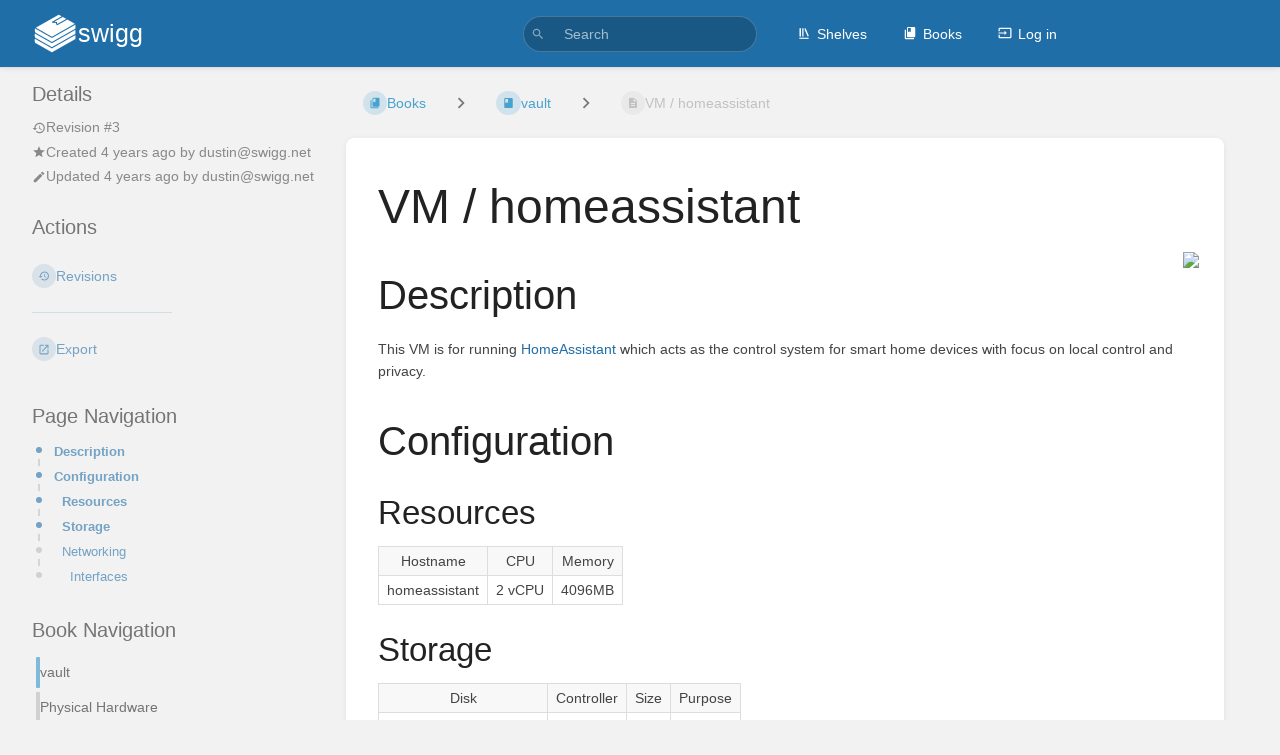

--- FILE ---
content_type: application/javascript
request_url: https://bookstack.swigg.net/dist/app.js?version=v23.12.2
body_size: 304218
content:
var Bu=Object.create;var _e=Object.defineProperty;var Pu=Object.getOwnPropertyDescriptor;var Ou=Object.getOwnPropertyNames;var Ru=Object.getPrototypeOf,Nu=Object.prototype.hasOwnProperty;var zu=(n,t,e)=>t in n?_e(n,t,{enumerable:!0,configurable:!0,writable:!0,value:e}):n[t]=e;var Hu=(n,t)=>()=>(n&&(t=n(n=0)),t);var _=(n,t)=>()=>(t||n((t={exports:{}}).exports,t),t.exports),Se=(n,t)=>{for(var e in t)_e(n,e,{get:t[e],enumerable:!0})},Wo=(n,t,e,i)=>{if(t&&typeof t=="object"||typeof t=="function")for(let r of Ou(t))!Nu.call(n,r)&&r!==e&&_e(n,r,{get:()=>t[r],enumerable:!(i=Pu(t,r))||i.enumerable});return n};var Go=(n,t,e)=>(e=n!=null?Bu(Ru(n)):{},Wo(t||!n||!n.__esModule?_e(e,"default",{value:n,enumerable:!0}):e,n)),Uu=n=>Wo(_e({},"__esModule",{value:!0}),n);var at=(n,t,e)=>(zu(n,typeof t!="symbol"?t+"":t,e),e),ju=(n,t,e)=>{if(!t.has(n))throw TypeError("Cannot "+e)};var ot=(n,t,e)=>{if(t.has(n))throw TypeError("Cannot add the same private member more than once");t instanceof WeakSet?t.add(n):t.set(n,e)};var L=(n,t,e)=>(ju(n,t,"access private method"),e);var Fs=_((Ib,zh)=>{zh.exports={Aacute:"\xC1",aacute:"\xE1",Abreve:"\u0102",abreve:"\u0103",ac:"\u223E",acd:"\u223F",acE:"\u223E\u0333",Acirc:"\xC2",acirc:"\xE2",acute:"\xB4",Acy:"\u0410",acy:"\u0430",AElig:"\xC6",aelig:"\xE6",af:"\u2061",Afr:"\u{1D504}",afr:"\u{1D51E}",Agrave:"\xC0",agrave:"\xE0",alefsym:"\u2135",aleph:"\u2135",Alpha:"\u0391",alpha:"\u03B1",Amacr:"\u0100",amacr:"\u0101",amalg:"\u2A3F",amp:"&",AMP:"&",andand:"\u2A55",And:"\u2A53",and:"\u2227",andd:"\u2A5C",andslope:"\u2A58",andv:"\u2A5A",ang:"\u2220",ange:"\u29A4",angle:"\u2220",angmsdaa:"\u29A8",angmsdab:"\u29A9",angmsdac:"\u29AA",angmsdad:"\u29AB",angmsdae:"\u29AC",angmsdaf:"\u29AD",angmsdag:"\u29AE",angmsdah:"\u29AF",angmsd:"\u2221",angrt:"\u221F",angrtvb:"\u22BE",angrtvbd:"\u299D",angsph:"\u2222",angst:"\xC5",angzarr:"\u237C",Aogon:"\u0104",aogon:"\u0105",Aopf:"\u{1D538}",aopf:"\u{1D552}",apacir:"\u2A6F",ap:"\u2248",apE:"\u2A70",ape:"\u224A",apid:"\u224B",apos:"'",ApplyFunction:"\u2061",approx:"\u2248",approxeq:"\u224A",Aring:"\xC5",aring:"\xE5",Ascr:"\u{1D49C}",ascr:"\u{1D4B6}",Assign:"\u2254",ast:"*",asymp:"\u2248",asympeq:"\u224D",Atilde:"\xC3",atilde:"\xE3",Auml:"\xC4",auml:"\xE4",awconint:"\u2233",awint:"\u2A11",backcong:"\u224C",backepsilon:"\u03F6",backprime:"\u2035",backsim:"\u223D",backsimeq:"\u22CD",Backslash:"\u2216",Barv:"\u2AE7",barvee:"\u22BD",barwed:"\u2305",Barwed:"\u2306",barwedge:"\u2305",bbrk:"\u23B5",bbrktbrk:"\u23B6",bcong:"\u224C",Bcy:"\u0411",bcy:"\u0431",bdquo:"\u201E",becaus:"\u2235",because:"\u2235",Because:"\u2235",bemptyv:"\u29B0",bepsi:"\u03F6",bernou:"\u212C",Bernoullis:"\u212C",Beta:"\u0392",beta:"\u03B2",beth:"\u2136",between:"\u226C",Bfr:"\u{1D505}",bfr:"\u{1D51F}",bigcap:"\u22C2",bigcirc:"\u25EF",bigcup:"\u22C3",bigodot:"\u2A00",bigoplus:"\u2A01",bigotimes:"\u2A02",bigsqcup:"\u2A06",bigstar:"\u2605",bigtriangledown:"\u25BD",bigtriangleup:"\u25B3",biguplus:"\u2A04",bigvee:"\u22C1",bigwedge:"\u22C0",bkarow:"\u290D",blacklozenge:"\u29EB",blacksquare:"\u25AA",blacktriangle:"\u25B4",blacktriangledown:"\u25BE",blacktriangleleft:"\u25C2",blacktriangleright:"\u25B8",blank:"\u2423",blk12:"\u2592",blk14:"\u2591",blk34:"\u2593",block:"\u2588",bne:"=\u20E5",bnequiv:"\u2261\u20E5",bNot:"\u2AED",bnot:"\u2310",Bopf:"\u{1D539}",bopf:"\u{1D553}",bot:"\u22A5",bottom:"\u22A5",bowtie:"\u22C8",boxbox:"\u29C9",boxdl:"\u2510",boxdL:"\u2555",boxDl:"\u2556",boxDL:"\u2557",boxdr:"\u250C",boxdR:"\u2552",boxDr:"\u2553",boxDR:"\u2554",boxh:"\u2500",boxH:"\u2550",boxhd:"\u252C",boxHd:"\u2564",boxhD:"\u2565",boxHD:"\u2566",boxhu:"\u2534",boxHu:"\u2567",boxhU:"\u2568",boxHU:"\u2569",boxminus:"\u229F",boxplus:"\u229E",boxtimes:"\u22A0",boxul:"\u2518",boxuL:"\u255B",boxUl:"\u255C",boxUL:"\u255D",boxur:"\u2514",boxuR:"\u2558",boxUr:"\u2559",boxUR:"\u255A",boxv:"\u2502",boxV:"\u2551",boxvh:"\u253C",boxvH:"\u256A",boxVh:"\u256B",boxVH:"\u256C",boxvl:"\u2524",boxvL:"\u2561",boxVl:"\u2562",boxVL:"\u2563",boxvr:"\u251C",boxvR:"\u255E",boxVr:"\u255F",boxVR:"\u2560",bprime:"\u2035",breve:"\u02D8",Breve:"\u02D8",brvbar:"\xA6",bscr:"\u{1D4B7}",Bscr:"\u212C",bsemi:"\u204F",bsim:"\u223D",bsime:"\u22CD",bsolb:"\u29C5",bsol:"\\",bsolhsub:"\u27C8",bull:"\u2022",bullet:"\u2022",bump:"\u224E",bumpE:"\u2AAE",bumpe:"\u224F",Bumpeq:"\u224E",bumpeq:"\u224F",Cacute:"\u0106",cacute:"\u0107",capand:"\u2A44",capbrcup:"\u2A49",capcap:"\u2A4B",cap:"\u2229",Cap:"\u22D2",capcup:"\u2A47",capdot:"\u2A40",CapitalDifferentialD:"\u2145",caps:"\u2229\uFE00",caret:"\u2041",caron:"\u02C7",Cayleys:"\u212D",ccaps:"\u2A4D",Ccaron:"\u010C",ccaron:"\u010D",Ccedil:"\xC7",ccedil:"\xE7",Ccirc:"\u0108",ccirc:"\u0109",Cconint:"\u2230",ccups:"\u2A4C",ccupssm:"\u2A50",Cdot:"\u010A",cdot:"\u010B",cedil:"\xB8",Cedilla:"\xB8",cemptyv:"\u29B2",cent:"\xA2",centerdot:"\xB7",CenterDot:"\xB7",cfr:"\u{1D520}",Cfr:"\u212D",CHcy:"\u0427",chcy:"\u0447",check:"\u2713",checkmark:"\u2713",Chi:"\u03A7",chi:"\u03C7",circ:"\u02C6",circeq:"\u2257",circlearrowleft:"\u21BA",circlearrowright:"\u21BB",circledast:"\u229B",circledcirc:"\u229A",circleddash:"\u229D",CircleDot:"\u2299",circledR:"\xAE",circledS:"\u24C8",CircleMinus:"\u2296",CirclePlus:"\u2295",CircleTimes:"\u2297",cir:"\u25CB",cirE:"\u29C3",cire:"\u2257",cirfnint:"\u2A10",cirmid:"\u2AEF",cirscir:"\u29C2",ClockwiseContourIntegral:"\u2232",CloseCurlyDoubleQuote:"\u201D",CloseCurlyQuote:"\u2019",clubs:"\u2663",clubsuit:"\u2663",colon:":",Colon:"\u2237",Colone:"\u2A74",colone:"\u2254",coloneq:"\u2254",comma:",",commat:"@",comp:"\u2201",compfn:"\u2218",complement:"\u2201",complexes:"\u2102",cong:"\u2245",congdot:"\u2A6D",Congruent:"\u2261",conint:"\u222E",Conint:"\u222F",ContourIntegral:"\u222E",copf:"\u{1D554}",Copf:"\u2102",coprod:"\u2210",Coproduct:"\u2210",copy:"\xA9",COPY:"\xA9",copysr:"\u2117",CounterClockwiseContourIntegral:"\u2233",crarr:"\u21B5",cross:"\u2717",Cross:"\u2A2F",Cscr:"\u{1D49E}",cscr:"\u{1D4B8}",csub:"\u2ACF",csube:"\u2AD1",csup:"\u2AD0",csupe:"\u2AD2",ctdot:"\u22EF",cudarrl:"\u2938",cudarrr:"\u2935",cuepr:"\u22DE",cuesc:"\u22DF",cularr:"\u21B6",cularrp:"\u293D",cupbrcap:"\u2A48",cupcap:"\u2A46",CupCap:"\u224D",cup:"\u222A",Cup:"\u22D3",cupcup:"\u2A4A",cupdot:"\u228D",cupor:"\u2A45",cups:"\u222A\uFE00",curarr:"\u21B7",curarrm:"\u293C",curlyeqprec:"\u22DE",curlyeqsucc:"\u22DF",curlyvee:"\u22CE",curlywedge:"\u22CF",curren:"\xA4",curvearrowleft:"\u21B6",curvearrowright:"\u21B7",cuvee:"\u22CE",cuwed:"\u22CF",cwconint:"\u2232",cwint:"\u2231",cylcty:"\u232D",dagger:"\u2020",Dagger:"\u2021",daleth:"\u2138",darr:"\u2193",Darr:"\u21A1",dArr:"\u21D3",dash:"\u2010",Dashv:"\u2AE4",dashv:"\u22A3",dbkarow:"\u290F",dblac:"\u02DD",Dcaron:"\u010E",dcaron:"\u010F",Dcy:"\u0414",dcy:"\u0434",ddagger:"\u2021",ddarr:"\u21CA",DD:"\u2145",dd:"\u2146",DDotrahd:"\u2911",ddotseq:"\u2A77",deg:"\xB0",Del:"\u2207",Delta:"\u0394",delta:"\u03B4",demptyv:"\u29B1",dfisht:"\u297F",Dfr:"\u{1D507}",dfr:"\u{1D521}",dHar:"\u2965",dharl:"\u21C3",dharr:"\u21C2",DiacriticalAcute:"\xB4",DiacriticalDot:"\u02D9",DiacriticalDoubleAcute:"\u02DD",DiacriticalGrave:"`",DiacriticalTilde:"\u02DC",diam:"\u22C4",diamond:"\u22C4",Diamond:"\u22C4",diamondsuit:"\u2666",diams:"\u2666",die:"\xA8",DifferentialD:"\u2146",digamma:"\u03DD",disin:"\u22F2",div:"\xF7",divide:"\xF7",divideontimes:"\u22C7",divonx:"\u22C7",DJcy:"\u0402",djcy:"\u0452",dlcorn:"\u231E",dlcrop:"\u230D",dollar:"$",Dopf:"\u{1D53B}",dopf:"\u{1D555}",Dot:"\xA8",dot:"\u02D9",DotDot:"\u20DC",doteq:"\u2250",doteqdot:"\u2251",DotEqual:"\u2250",dotminus:"\u2238",dotplus:"\u2214",dotsquare:"\u22A1",doublebarwedge:"\u2306",DoubleContourIntegral:"\u222F",DoubleDot:"\xA8",DoubleDownArrow:"\u21D3",DoubleLeftArrow:"\u21D0",DoubleLeftRightArrow:"\u21D4",DoubleLeftTee:"\u2AE4",DoubleLongLeftArrow:"\u27F8",DoubleLongLeftRightArrow:"\u27FA",DoubleLongRightArrow:"\u27F9",DoubleRightArrow:"\u21D2",DoubleRightTee:"\u22A8",DoubleUpArrow:"\u21D1",DoubleUpDownArrow:"\u21D5",DoubleVerticalBar:"\u2225",DownArrowBar:"\u2913",downarrow:"\u2193",DownArrow:"\u2193",Downarrow:"\u21D3",DownArrowUpArrow:"\u21F5",DownBreve:"\u0311",downdownarrows:"\u21CA",downharpoonleft:"\u21C3",downharpoonright:"\u21C2",DownLeftRightVector:"\u2950",DownLeftTeeVector:"\u295E",DownLeftVectorBar:"\u2956",DownLeftVector:"\u21BD",DownRightTeeVector:"\u295F",DownRightVectorBar:"\u2957",DownRightVector:"\u21C1",DownTeeArrow:"\u21A7",DownTee:"\u22A4",drbkarow:"\u2910",drcorn:"\u231F",drcrop:"\u230C",Dscr:"\u{1D49F}",dscr:"\u{1D4B9}",DScy:"\u0405",dscy:"\u0455",dsol:"\u29F6",Dstrok:"\u0110",dstrok:"\u0111",dtdot:"\u22F1",dtri:"\u25BF",dtrif:"\u25BE",duarr:"\u21F5",duhar:"\u296F",dwangle:"\u29A6",DZcy:"\u040F",dzcy:"\u045F",dzigrarr:"\u27FF",Eacute:"\xC9",eacute:"\xE9",easter:"\u2A6E",Ecaron:"\u011A",ecaron:"\u011B",Ecirc:"\xCA",ecirc:"\xEA",ecir:"\u2256",ecolon:"\u2255",Ecy:"\u042D",ecy:"\u044D",eDDot:"\u2A77",Edot:"\u0116",edot:"\u0117",eDot:"\u2251",ee:"\u2147",efDot:"\u2252",Efr:"\u{1D508}",efr:"\u{1D522}",eg:"\u2A9A",Egrave:"\xC8",egrave:"\xE8",egs:"\u2A96",egsdot:"\u2A98",el:"\u2A99",Element:"\u2208",elinters:"\u23E7",ell:"\u2113",els:"\u2A95",elsdot:"\u2A97",Emacr:"\u0112",emacr:"\u0113",empty:"\u2205",emptyset:"\u2205",EmptySmallSquare:"\u25FB",emptyv:"\u2205",EmptyVerySmallSquare:"\u25AB",emsp13:"\u2004",emsp14:"\u2005",emsp:"\u2003",ENG:"\u014A",eng:"\u014B",ensp:"\u2002",Eogon:"\u0118",eogon:"\u0119",Eopf:"\u{1D53C}",eopf:"\u{1D556}",epar:"\u22D5",eparsl:"\u29E3",eplus:"\u2A71",epsi:"\u03B5",Epsilon:"\u0395",epsilon:"\u03B5",epsiv:"\u03F5",eqcirc:"\u2256",eqcolon:"\u2255",eqsim:"\u2242",eqslantgtr:"\u2A96",eqslantless:"\u2A95",Equal:"\u2A75",equals:"=",EqualTilde:"\u2242",equest:"\u225F",Equilibrium:"\u21CC",equiv:"\u2261",equivDD:"\u2A78",eqvparsl:"\u29E5",erarr:"\u2971",erDot:"\u2253",escr:"\u212F",Escr:"\u2130",esdot:"\u2250",Esim:"\u2A73",esim:"\u2242",Eta:"\u0397",eta:"\u03B7",ETH:"\xD0",eth:"\xF0",Euml:"\xCB",euml:"\xEB",euro:"\u20AC",excl:"!",exist:"\u2203",Exists:"\u2203",expectation:"\u2130",exponentiale:"\u2147",ExponentialE:"\u2147",fallingdotseq:"\u2252",Fcy:"\u0424",fcy:"\u0444",female:"\u2640",ffilig:"\uFB03",fflig:"\uFB00",ffllig:"\uFB04",Ffr:"\u{1D509}",ffr:"\u{1D523}",filig:"\uFB01",FilledSmallSquare:"\u25FC",FilledVerySmallSquare:"\u25AA",fjlig:"fj",flat:"\u266D",fllig:"\uFB02",fltns:"\u25B1",fnof:"\u0192",Fopf:"\u{1D53D}",fopf:"\u{1D557}",forall:"\u2200",ForAll:"\u2200",fork:"\u22D4",forkv:"\u2AD9",Fouriertrf:"\u2131",fpartint:"\u2A0D",frac12:"\xBD",frac13:"\u2153",frac14:"\xBC",frac15:"\u2155",frac16:"\u2159",frac18:"\u215B",frac23:"\u2154",frac25:"\u2156",frac34:"\xBE",frac35:"\u2157",frac38:"\u215C",frac45:"\u2158",frac56:"\u215A",frac58:"\u215D",frac78:"\u215E",frasl:"\u2044",frown:"\u2322",fscr:"\u{1D4BB}",Fscr:"\u2131",gacute:"\u01F5",Gamma:"\u0393",gamma:"\u03B3",Gammad:"\u03DC",gammad:"\u03DD",gap:"\u2A86",Gbreve:"\u011E",gbreve:"\u011F",Gcedil:"\u0122",Gcirc:"\u011C",gcirc:"\u011D",Gcy:"\u0413",gcy:"\u0433",Gdot:"\u0120",gdot:"\u0121",ge:"\u2265",gE:"\u2267",gEl:"\u2A8C",gel:"\u22DB",geq:"\u2265",geqq:"\u2267",geqslant:"\u2A7E",gescc:"\u2AA9",ges:"\u2A7E",gesdot:"\u2A80",gesdoto:"\u2A82",gesdotol:"\u2A84",gesl:"\u22DB\uFE00",gesles:"\u2A94",Gfr:"\u{1D50A}",gfr:"\u{1D524}",gg:"\u226B",Gg:"\u22D9",ggg:"\u22D9",gimel:"\u2137",GJcy:"\u0403",gjcy:"\u0453",gla:"\u2AA5",gl:"\u2277",glE:"\u2A92",glj:"\u2AA4",gnap:"\u2A8A",gnapprox:"\u2A8A",gne:"\u2A88",gnE:"\u2269",gneq:"\u2A88",gneqq:"\u2269",gnsim:"\u22E7",Gopf:"\u{1D53E}",gopf:"\u{1D558}",grave:"`",GreaterEqual:"\u2265",GreaterEqualLess:"\u22DB",GreaterFullEqual:"\u2267",GreaterGreater:"\u2AA2",GreaterLess:"\u2277",GreaterSlantEqual:"\u2A7E",GreaterTilde:"\u2273",Gscr:"\u{1D4A2}",gscr:"\u210A",gsim:"\u2273",gsime:"\u2A8E",gsiml:"\u2A90",gtcc:"\u2AA7",gtcir:"\u2A7A",gt:">",GT:">",Gt:"\u226B",gtdot:"\u22D7",gtlPar:"\u2995",gtquest:"\u2A7C",gtrapprox:"\u2A86",gtrarr:"\u2978",gtrdot:"\u22D7",gtreqless:"\u22DB",gtreqqless:"\u2A8C",gtrless:"\u2277",gtrsim:"\u2273",gvertneqq:"\u2269\uFE00",gvnE:"\u2269\uFE00",Hacek:"\u02C7",hairsp:"\u200A",half:"\xBD",hamilt:"\u210B",HARDcy:"\u042A",hardcy:"\u044A",harrcir:"\u2948",harr:"\u2194",hArr:"\u21D4",harrw:"\u21AD",Hat:"^",hbar:"\u210F",Hcirc:"\u0124",hcirc:"\u0125",hearts:"\u2665",heartsuit:"\u2665",hellip:"\u2026",hercon:"\u22B9",hfr:"\u{1D525}",Hfr:"\u210C",HilbertSpace:"\u210B",hksearow:"\u2925",hkswarow:"\u2926",hoarr:"\u21FF",homtht:"\u223B",hookleftarrow:"\u21A9",hookrightarrow:"\u21AA",hopf:"\u{1D559}",Hopf:"\u210D",horbar:"\u2015",HorizontalLine:"\u2500",hscr:"\u{1D4BD}",Hscr:"\u210B",hslash:"\u210F",Hstrok:"\u0126",hstrok:"\u0127",HumpDownHump:"\u224E",HumpEqual:"\u224F",hybull:"\u2043",hyphen:"\u2010",Iacute:"\xCD",iacute:"\xED",ic:"\u2063",Icirc:"\xCE",icirc:"\xEE",Icy:"\u0418",icy:"\u0438",Idot:"\u0130",IEcy:"\u0415",iecy:"\u0435",iexcl:"\xA1",iff:"\u21D4",ifr:"\u{1D526}",Ifr:"\u2111",Igrave:"\xCC",igrave:"\xEC",ii:"\u2148",iiiint:"\u2A0C",iiint:"\u222D",iinfin:"\u29DC",iiota:"\u2129",IJlig:"\u0132",ijlig:"\u0133",Imacr:"\u012A",imacr:"\u012B",image:"\u2111",ImaginaryI:"\u2148",imagline:"\u2110",imagpart:"\u2111",imath:"\u0131",Im:"\u2111",imof:"\u22B7",imped:"\u01B5",Implies:"\u21D2",incare:"\u2105",in:"\u2208",infin:"\u221E",infintie:"\u29DD",inodot:"\u0131",intcal:"\u22BA",int:"\u222B",Int:"\u222C",integers:"\u2124",Integral:"\u222B",intercal:"\u22BA",Intersection:"\u22C2",intlarhk:"\u2A17",intprod:"\u2A3C",InvisibleComma:"\u2063",InvisibleTimes:"\u2062",IOcy:"\u0401",iocy:"\u0451",Iogon:"\u012E",iogon:"\u012F",Iopf:"\u{1D540}",iopf:"\u{1D55A}",Iota:"\u0399",iota:"\u03B9",iprod:"\u2A3C",iquest:"\xBF",iscr:"\u{1D4BE}",Iscr:"\u2110",isin:"\u2208",isindot:"\u22F5",isinE:"\u22F9",isins:"\u22F4",isinsv:"\u22F3",isinv:"\u2208",it:"\u2062",Itilde:"\u0128",itilde:"\u0129",Iukcy:"\u0406",iukcy:"\u0456",Iuml:"\xCF",iuml:"\xEF",Jcirc:"\u0134",jcirc:"\u0135",Jcy:"\u0419",jcy:"\u0439",Jfr:"\u{1D50D}",jfr:"\u{1D527}",jmath:"\u0237",Jopf:"\u{1D541}",jopf:"\u{1D55B}",Jscr:"\u{1D4A5}",jscr:"\u{1D4BF}",Jsercy:"\u0408",jsercy:"\u0458",Jukcy:"\u0404",jukcy:"\u0454",Kappa:"\u039A",kappa:"\u03BA",kappav:"\u03F0",Kcedil:"\u0136",kcedil:"\u0137",Kcy:"\u041A",kcy:"\u043A",Kfr:"\u{1D50E}",kfr:"\u{1D528}",kgreen:"\u0138",KHcy:"\u0425",khcy:"\u0445",KJcy:"\u040C",kjcy:"\u045C",Kopf:"\u{1D542}",kopf:"\u{1D55C}",Kscr:"\u{1D4A6}",kscr:"\u{1D4C0}",lAarr:"\u21DA",Lacute:"\u0139",lacute:"\u013A",laemptyv:"\u29B4",lagran:"\u2112",Lambda:"\u039B",lambda:"\u03BB",lang:"\u27E8",Lang:"\u27EA",langd:"\u2991",langle:"\u27E8",lap:"\u2A85",Laplacetrf:"\u2112",laquo:"\xAB",larrb:"\u21E4",larrbfs:"\u291F",larr:"\u2190",Larr:"\u219E",lArr:"\u21D0",larrfs:"\u291D",larrhk:"\u21A9",larrlp:"\u21AB",larrpl:"\u2939",larrsim:"\u2973",larrtl:"\u21A2",latail:"\u2919",lAtail:"\u291B",lat:"\u2AAB",late:"\u2AAD",lates:"\u2AAD\uFE00",lbarr:"\u290C",lBarr:"\u290E",lbbrk:"\u2772",lbrace:"{",lbrack:"[",lbrke:"\u298B",lbrksld:"\u298F",lbrkslu:"\u298D",Lcaron:"\u013D",lcaron:"\u013E",Lcedil:"\u013B",lcedil:"\u013C",lceil:"\u2308",lcub:"{",Lcy:"\u041B",lcy:"\u043B",ldca:"\u2936",ldquo:"\u201C",ldquor:"\u201E",ldrdhar:"\u2967",ldrushar:"\u294B",ldsh:"\u21B2",le:"\u2264",lE:"\u2266",LeftAngleBracket:"\u27E8",LeftArrowBar:"\u21E4",leftarrow:"\u2190",LeftArrow:"\u2190",Leftarrow:"\u21D0",LeftArrowRightArrow:"\u21C6",leftarrowtail:"\u21A2",LeftCeiling:"\u2308",LeftDoubleBracket:"\u27E6",LeftDownTeeVector:"\u2961",LeftDownVectorBar:"\u2959",LeftDownVector:"\u21C3",LeftFloor:"\u230A",leftharpoondown:"\u21BD",leftharpoonup:"\u21BC",leftleftarrows:"\u21C7",leftrightarrow:"\u2194",LeftRightArrow:"\u2194",Leftrightarrow:"\u21D4",leftrightarrows:"\u21C6",leftrightharpoons:"\u21CB",leftrightsquigarrow:"\u21AD",LeftRightVector:"\u294E",LeftTeeArrow:"\u21A4",LeftTee:"\u22A3",LeftTeeVector:"\u295A",leftthreetimes:"\u22CB",LeftTriangleBar:"\u29CF",LeftTriangle:"\u22B2",LeftTriangleEqual:"\u22B4",LeftUpDownVector:"\u2951",LeftUpTeeVector:"\u2960",LeftUpVectorBar:"\u2958",LeftUpVector:"\u21BF",LeftVectorBar:"\u2952",LeftVector:"\u21BC",lEg:"\u2A8B",leg:"\u22DA",leq:"\u2264",leqq:"\u2266",leqslant:"\u2A7D",lescc:"\u2AA8",les:"\u2A7D",lesdot:"\u2A7F",lesdoto:"\u2A81",lesdotor:"\u2A83",lesg:"\u22DA\uFE00",lesges:"\u2A93",lessapprox:"\u2A85",lessdot:"\u22D6",lesseqgtr:"\u22DA",lesseqqgtr:"\u2A8B",LessEqualGreater:"\u22DA",LessFullEqual:"\u2266",LessGreater:"\u2276",lessgtr:"\u2276",LessLess:"\u2AA1",lesssim:"\u2272",LessSlantEqual:"\u2A7D",LessTilde:"\u2272",lfisht:"\u297C",lfloor:"\u230A",Lfr:"\u{1D50F}",lfr:"\u{1D529}",lg:"\u2276",lgE:"\u2A91",lHar:"\u2962",lhard:"\u21BD",lharu:"\u21BC",lharul:"\u296A",lhblk:"\u2584",LJcy:"\u0409",ljcy:"\u0459",llarr:"\u21C7",ll:"\u226A",Ll:"\u22D8",llcorner:"\u231E",Lleftarrow:"\u21DA",llhard:"\u296B",lltri:"\u25FA",Lmidot:"\u013F",lmidot:"\u0140",lmoustache:"\u23B0",lmoust:"\u23B0",lnap:"\u2A89",lnapprox:"\u2A89",lne:"\u2A87",lnE:"\u2268",lneq:"\u2A87",lneqq:"\u2268",lnsim:"\u22E6",loang:"\u27EC",loarr:"\u21FD",lobrk:"\u27E6",longleftarrow:"\u27F5",LongLeftArrow:"\u27F5",Longleftarrow:"\u27F8",longleftrightarrow:"\u27F7",LongLeftRightArrow:"\u27F7",Longleftrightarrow:"\u27FA",longmapsto:"\u27FC",longrightarrow:"\u27F6",LongRightArrow:"\u27F6",Longrightarrow:"\u27F9",looparrowleft:"\u21AB",looparrowright:"\u21AC",lopar:"\u2985",Lopf:"\u{1D543}",lopf:"\u{1D55D}",loplus:"\u2A2D",lotimes:"\u2A34",lowast:"\u2217",lowbar:"_",LowerLeftArrow:"\u2199",LowerRightArrow:"\u2198",loz:"\u25CA",lozenge:"\u25CA",lozf:"\u29EB",lpar:"(",lparlt:"\u2993",lrarr:"\u21C6",lrcorner:"\u231F",lrhar:"\u21CB",lrhard:"\u296D",lrm:"\u200E",lrtri:"\u22BF",lsaquo:"\u2039",lscr:"\u{1D4C1}",Lscr:"\u2112",lsh:"\u21B0",Lsh:"\u21B0",lsim:"\u2272",lsime:"\u2A8D",lsimg:"\u2A8F",lsqb:"[",lsquo:"\u2018",lsquor:"\u201A",Lstrok:"\u0141",lstrok:"\u0142",ltcc:"\u2AA6",ltcir:"\u2A79",lt:"<",LT:"<",Lt:"\u226A",ltdot:"\u22D6",lthree:"\u22CB",ltimes:"\u22C9",ltlarr:"\u2976",ltquest:"\u2A7B",ltri:"\u25C3",ltrie:"\u22B4",ltrif:"\u25C2",ltrPar:"\u2996",lurdshar:"\u294A",luruhar:"\u2966",lvertneqq:"\u2268\uFE00",lvnE:"\u2268\uFE00",macr:"\xAF",male:"\u2642",malt:"\u2720",maltese:"\u2720",Map:"\u2905",map:"\u21A6",mapsto:"\u21A6",mapstodown:"\u21A7",mapstoleft:"\u21A4",mapstoup:"\u21A5",marker:"\u25AE",mcomma:"\u2A29",Mcy:"\u041C",mcy:"\u043C",mdash:"\u2014",mDDot:"\u223A",measuredangle:"\u2221",MediumSpace:"\u205F",Mellintrf:"\u2133",Mfr:"\u{1D510}",mfr:"\u{1D52A}",mho:"\u2127",micro:"\xB5",midast:"*",midcir:"\u2AF0",mid:"\u2223",middot:"\xB7",minusb:"\u229F",minus:"\u2212",minusd:"\u2238",minusdu:"\u2A2A",MinusPlus:"\u2213",mlcp:"\u2ADB",mldr:"\u2026",mnplus:"\u2213",models:"\u22A7",Mopf:"\u{1D544}",mopf:"\u{1D55E}",mp:"\u2213",mscr:"\u{1D4C2}",Mscr:"\u2133",mstpos:"\u223E",Mu:"\u039C",mu:"\u03BC",multimap:"\u22B8",mumap:"\u22B8",nabla:"\u2207",Nacute:"\u0143",nacute:"\u0144",nang:"\u2220\u20D2",nap:"\u2249",napE:"\u2A70\u0338",napid:"\u224B\u0338",napos:"\u0149",napprox:"\u2249",natural:"\u266E",naturals:"\u2115",natur:"\u266E",nbsp:"\xA0",nbump:"\u224E\u0338",nbumpe:"\u224F\u0338",ncap:"\u2A43",Ncaron:"\u0147",ncaron:"\u0148",Ncedil:"\u0145",ncedil:"\u0146",ncong:"\u2247",ncongdot:"\u2A6D\u0338",ncup:"\u2A42",Ncy:"\u041D",ncy:"\u043D",ndash:"\u2013",nearhk:"\u2924",nearr:"\u2197",neArr:"\u21D7",nearrow:"\u2197",ne:"\u2260",nedot:"\u2250\u0338",NegativeMediumSpace:"\u200B",NegativeThickSpace:"\u200B",NegativeThinSpace:"\u200B",NegativeVeryThinSpace:"\u200B",nequiv:"\u2262",nesear:"\u2928",nesim:"\u2242\u0338",NestedGreaterGreater:"\u226B",NestedLessLess:"\u226A",NewLine:`
`,nexist:"\u2204",nexists:"\u2204",Nfr:"\u{1D511}",nfr:"\u{1D52B}",ngE:"\u2267\u0338",nge:"\u2271",ngeq:"\u2271",ngeqq:"\u2267\u0338",ngeqslant:"\u2A7E\u0338",nges:"\u2A7E\u0338",nGg:"\u22D9\u0338",ngsim:"\u2275",nGt:"\u226B\u20D2",ngt:"\u226F",ngtr:"\u226F",nGtv:"\u226B\u0338",nharr:"\u21AE",nhArr:"\u21CE",nhpar:"\u2AF2",ni:"\u220B",nis:"\u22FC",nisd:"\u22FA",niv:"\u220B",NJcy:"\u040A",njcy:"\u045A",nlarr:"\u219A",nlArr:"\u21CD",nldr:"\u2025",nlE:"\u2266\u0338",nle:"\u2270",nleftarrow:"\u219A",nLeftarrow:"\u21CD",nleftrightarrow:"\u21AE",nLeftrightarrow:"\u21CE",nleq:"\u2270",nleqq:"\u2266\u0338",nleqslant:"\u2A7D\u0338",nles:"\u2A7D\u0338",nless:"\u226E",nLl:"\u22D8\u0338",nlsim:"\u2274",nLt:"\u226A\u20D2",nlt:"\u226E",nltri:"\u22EA",nltrie:"\u22EC",nLtv:"\u226A\u0338",nmid:"\u2224",NoBreak:"\u2060",NonBreakingSpace:"\xA0",nopf:"\u{1D55F}",Nopf:"\u2115",Not:"\u2AEC",not:"\xAC",NotCongruent:"\u2262",NotCupCap:"\u226D",NotDoubleVerticalBar:"\u2226",NotElement:"\u2209",NotEqual:"\u2260",NotEqualTilde:"\u2242\u0338",NotExists:"\u2204",NotGreater:"\u226F",NotGreaterEqual:"\u2271",NotGreaterFullEqual:"\u2267\u0338",NotGreaterGreater:"\u226B\u0338",NotGreaterLess:"\u2279",NotGreaterSlantEqual:"\u2A7E\u0338",NotGreaterTilde:"\u2275",NotHumpDownHump:"\u224E\u0338",NotHumpEqual:"\u224F\u0338",notin:"\u2209",notindot:"\u22F5\u0338",notinE:"\u22F9\u0338",notinva:"\u2209",notinvb:"\u22F7",notinvc:"\u22F6",NotLeftTriangleBar:"\u29CF\u0338",NotLeftTriangle:"\u22EA",NotLeftTriangleEqual:"\u22EC",NotLess:"\u226E",NotLessEqual:"\u2270",NotLessGreater:"\u2278",NotLessLess:"\u226A\u0338",NotLessSlantEqual:"\u2A7D\u0338",NotLessTilde:"\u2274",NotNestedGreaterGreater:"\u2AA2\u0338",NotNestedLessLess:"\u2AA1\u0338",notni:"\u220C",notniva:"\u220C",notnivb:"\u22FE",notnivc:"\u22FD",NotPrecedes:"\u2280",NotPrecedesEqual:"\u2AAF\u0338",NotPrecedesSlantEqual:"\u22E0",NotReverseElement:"\u220C",NotRightTriangleBar:"\u29D0\u0338",NotRightTriangle:"\u22EB",NotRightTriangleEqual:"\u22ED",NotSquareSubset:"\u228F\u0338",NotSquareSubsetEqual:"\u22E2",NotSquareSuperset:"\u2290\u0338",NotSquareSupersetEqual:"\u22E3",NotSubset:"\u2282\u20D2",NotSubsetEqual:"\u2288",NotSucceeds:"\u2281",NotSucceedsEqual:"\u2AB0\u0338",NotSucceedsSlantEqual:"\u22E1",NotSucceedsTilde:"\u227F\u0338",NotSuperset:"\u2283\u20D2",NotSupersetEqual:"\u2289",NotTilde:"\u2241",NotTildeEqual:"\u2244",NotTildeFullEqual:"\u2247",NotTildeTilde:"\u2249",NotVerticalBar:"\u2224",nparallel:"\u2226",npar:"\u2226",nparsl:"\u2AFD\u20E5",npart:"\u2202\u0338",npolint:"\u2A14",npr:"\u2280",nprcue:"\u22E0",nprec:"\u2280",npreceq:"\u2AAF\u0338",npre:"\u2AAF\u0338",nrarrc:"\u2933\u0338",nrarr:"\u219B",nrArr:"\u21CF",nrarrw:"\u219D\u0338",nrightarrow:"\u219B",nRightarrow:"\u21CF",nrtri:"\u22EB",nrtrie:"\u22ED",nsc:"\u2281",nsccue:"\u22E1",nsce:"\u2AB0\u0338",Nscr:"\u{1D4A9}",nscr:"\u{1D4C3}",nshortmid:"\u2224",nshortparallel:"\u2226",nsim:"\u2241",nsime:"\u2244",nsimeq:"\u2244",nsmid:"\u2224",nspar:"\u2226",nsqsube:"\u22E2",nsqsupe:"\u22E3",nsub:"\u2284",nsubE:"\u2AC5\u0338",nsube:"\u2288",nsubset:"\u2282\u20D2",nsubseteq:"\u2288",nsubseteqq:"\u2AC5\u0338",nsucc:"\u2281",nsucceq:"\u2AB0\u0338",nsup:"\u2285",nsupE:"\u2AC6\u0338",nsupe:"\u2289",nsupset:"\u2283\u20D2",nsupseteq:"\u2289",nsupseteqq:"\u2AC6\u0338",ntgl:"\u2279",Ntilde:"\xD1",ntilde:"\xF1",ntlg:"\u2278",ntriangleleft:"\u22EA",ntrianglelefteq:"\u22EC",ntriangleright:"\u22EB",ntrianglerighteq:"\u22ED",Nu:"\u039D",nu:"\u03BD",num:"#",numero:"\u2116",numsp:"\u2007",nvap:"\u224D\u20D2",nvdash:"\u22AC",nvDash:"\u22AD",nVdash:"\u22AE",nVDash:"\u22AF",nvge:"\u2265\u20D2",nvgt:">\u20D2",nvHarr:"\u2904",nvinfin:"\u29DE",nvlArr:"\u2902",nvle:"\u2264\u20D2",nvlt:"<\u20D2",nvltrie:"\u22B4\u20D2",nvrArr:"\u2903",nvrtrie:"\u22B5\u20D2",nvsim:"\u223C\u20D2",nwarhk:"\u2923",nwarr:"\u2196",nwArr:"\u21D6",nwarrow:"\u2196",nwnear:"\u2927",Oacute:"\xD3",oacute:"\xF3",oast:"\u229B",Ocirc:"\xD4",ocirc:"\xF4",ocir:"\u229A",Ocy:"\u041E",ocy:"\u043E",odash:"\u229D",Odblac:"\u0150",odblac:"\u0151",odiv:"\u2A38",odot:"\u2299",odsold:"\u29BC",OElig:"\u0152",oelig:"\u0153",ofcir:"\u29BF",Ofr:"\u{1D512}",ofr:"\u{1D52C}",ogon:"\u02DB",Ograve:"\xD2",ograve:"\xF2",ogt:"\u29C1",ohbar:"\u29B5",ohm:"\u03A9",oint:"\u222E",olarr:"\u21BA",olcir:"\u29BE",olcross:"\u29BB",oline:"\u203E",olt:"\u29C0",Omacr:"\u014C",omacr:"\u014D",Omega:"\u03A9",omega:"\u03C9",Omicron:"\u039F",omicron:"\u03BF",omid:"\u29B6",ominus:"\u2296",Oopf:"\u{1D546}",oopf:"\u{1D560}",opar:"\u29B7",OpenCurlyDoubleQuote:"\u201C",OpenCurlyQuote:"\u2018",operp:"\u29B9",oplus:"\u2295",orarr:"\u21BB",Or:"\u2A54",or:"\u2228",ord:"\u2A5D",order:"\u2134",orderof:"\u2134",ordf:"\xAA",ordm:"\xBA",origof:"\u22B6",oror:"\u2A56",orslope:"\u2A57",orv:"\u2A5B",oS:"\u24C8",Oscr:"\u{1D4AA}",oscr:"\u2134",Oslash:"\xD8",oslash:"\xF8",osol:"\u2298",Otilde:"\xD5",otilde:"\xF5",otimesas:"\u2A36",Otimes:"\u2A37",otimes:"\u2297",Ouml:"\xD6",ouml:"\xF6",ovbar:"\u233D",OverBar:"\u203E",OverBrace:"\u23DE",OverBracket:"\u23B4",OverParenthesis:"\u23DC",para:"\xB6",parallel:"\u2225",par:"\u2225",parsim:"\u2AF3",parsl:"\u2AFD",part:"\u2202",PartialD:"\u2202",Pcy:"\u041F",pcy:"\u043F",percnt:"%",period:".",permil:"\u2030",perp:"\u22A5",pertenk:"\u2031",Pfr:"\u{1D513}",pfr:"\u{1D52D}",Phi:"\u03A6",phi:"\u03C6",phiv:"\u03D5",phmmat:"\u2133",phone:"\u260E",Pi:"\u03A0",pi:"\u03C0",pitchfork:"\u22D4",piv:"\u03D6",planck:"\u210F",planckh:"\u210E",plankv:"\u210F",plusacir:"\u2A23",plusb:"\u229E",pluscir:"\u2A22",plus:"+",plusdo:"\u2214",plusdu:"\u2A25",pluse:"\u2A72",PlusMinus:"\xB1",plusmn:"\xB1",plussim:"\u2A26",plustwo:"\u2A27",pm:"\xB1",Poincareplane:"\u210C",pointint:"\u2A15",popf:"\u{1D561}",Popf:"\u2119",pound:"\xA3",prap:"\u2AB7",Pr:"\u2ABB",pr:"\u227A",prcue:"\u227C",precapprox:"\u2AB7",prec:"\u227A",preccurlyeq:"\u227C",Precedes:"\u227A",PrecedesEqual:"\u2AAF",PrecedesSlantEqual:"\u227C",PrecedesTilde:"\u227E",preceq:"\u2AAF",precnapprox:"\u2AB9",precneqq:"\u2AB5",precnsim:"\u22E8",pre:"\u2AAF",prE:"\u2AB3",precsim:"\u227E",prime:"\u2032",Prime:"\u2033",primes:"\u2119",prnap:"\u2AB9",prnE:"\u2AB5",prnsim:"\u22E8",prod:"\u220F",Product:"\u220F",profalar:"\u232E",profline:"\u2312",profsurf:"\u2313",prop:"\u221D",Proportional:"\u221D",Proportion:"\u2237",propto:"\u221D",prsim:"\u227E",prurel:"\u22B0",Pscr:"\u{1D4AB}",pscr:"\u{1D4C5}",Psi:"\u03A8",psi:"\u03C8",puncsp:"\u2008",Qfr:"\u{1D514}",qfr:"\u{1D52E}",qint:"\u2A0C",qopf:"\u{1D562}",Qopf:"\u211A",qprime:"\u2057",Qscr:"\u{1D4AC}",qscr:"\u{1D4C6}",quaternions:"\u210D",quatint:"\u2A16",quest:"?",questeq:"\u225F",quot:'"',QUOT:'"',rAarr:"\u21DB",race:"\u223D\u0331",Racute:"\u0154",racute:"\u0155",radic:"\u221A",raemptyv:"\u29B3",rang:"\u27E9",Rang:"\u27EB",rangd:"\u2992",range:"\u29A5",rangle:"\u27E9",raquo:"\xBB",rarrap:"\u2975",rarrb:"\u21E5",rarrbfs:"\u2920",rarrc:"\u2933",rarr:"\u2192",Rarr:"\u21A0",rArr:"\u21D2",rarrfs:"\u291E",rarrhk:"\u21AA",rarrlp:"\u21AC",rarrpl:"\u2945",rarrsim:"\u2974",Rarrtl:"\u2916",rarrtl:"\u21A3",rarrw:"\u219D",ratail:"\u291A",rAtail:"\u291C",ratio:"\u2236",rationals:"\u211A",rbarr:"\u290D",rBarr:"\u290F",RBarr:"\u2910",rbbrk:"\u2773",rbrace:"}",rbrack:"]",rbrke:"\u298C",rbrksld:"\u298E",rbrkslu:"\u2990",Rcaron:"\u0158",rcaron:"\u0159",Rcedil:"\u0156",rcedil:"\u0157",rceil:"\u2309",rcub:"}",Rcy:"\u0420",rcy:"\u0440",rdca:"\u2937",rdldhar:"\u2969",rdquo:"\u201D",rdquor:"\u201D",rdsh:"\u21B3",real:"\u211C",realine:"\u211B",realpart:"\u211C",reals:"\u211D",Re:"\u211C",rect:"\u25AD",reg:"\xAE",REG:"\xAE",ReverseElement:"\u220B",ReverseEquilibrium:"\u21CB",ReverseUpEquilibrium:"\u296F",rfisht:"\u297D",rfloor:"\u230B",rfr:"\u{1D52F}",Rfr:"\u211C",rHar:"\u2964",rhard:"\u21C1",rharu:"\u21C0",rharul:"\u296C",Rho:"\u03A1",rho:"\u03C1",rhov:"\u03F1",RightAngleBracket:"\u27E9",RightArrowBar:"\u21E5",rightarrow:"\u2192",RightArrow:"\u2192",Rightarrow:"\u21D2",RightArrowLeftArrow:"\u21C4",rightarrowtail:"\u21A3",RightCeiling:"\u2309",RightDoubleBracket:"\u27E7",RightDownTeeVector:"\u295D",RightDownVectorBar:"\u2955",RightDownVector:"\u21C2",RightFloor:"\u230B",rightharpoondown:"\u21C1",rightharpoonup:"\u21C0",rightleftarrows:"\u21C4",rightleftharpoons:"\u21CC",rightrightarrows:"\u21C9",rightsquigarrow:"\u219D",RightTeeArrow:"\u21A6",RightTee:"\u22A2",RightTeeVector:"\u295B",rightthreetimes:"\u22CC",RightTriangleBar:"\u29D0",RightTriangle:"\u22B3",RightTriangleEqual:"\u22B5",RightUpDownVector:"\u294F",RightUpTeeVector:"\u295C",RightUpVectorBar:"\u2954",RightUpVector:"\u21BE",RightVectorBar:"\u2953",RightVector:"\u21C0",ring:"\u02DA",risingdotseq:"\u2253",rlarr:"\u21C4",rlhar:"\u21CC",rlm:"\u200F",rmoustache:"\u23B1",rmoust:"\u23B1",rnmid:"\u2AEE",roang:"\u27ED",roarr:"\u21FE",robrk:"\u27E7",ropar:"\u2986",ropf:"\u{1D563}",Ropf:"\u211D",roplus:"\u2A2E",rotimes:"\u2A35",RoundImplies:"\u2970",rpar:")",rpargt:"\u2994",rppolint:"\u2A12",rrarr:"\u21C9",Rrightarrow:"\u21DB",rsaquo:"\u203A",rscr:"\u{1D4C7}",Rscr:"\u211B",rsh:"\u21B1",Rsh:"\u21B1",rsqb:"]",rsquo:"\u2019",rsquor:"\u2019",rthree:"\u22CC",rtimes:"\u22CA",rtri:"\u25B9",rtrie:"\u22B5",rtrif:"\u25B8",rtriltri:"\u29CE",RuleDelayed:"\u29F4",ruluhar:"\u2968",rx:"\u211E",Sacute:"\u015A",sacute:"\u015B",sbquo:"\u201A",scap:"\u2AB8",Scaron:"\u0160",scaron:"\u0161",Sc:"\u2ABC",sc:"\u227B",sccue:"\u227D",sce:"\u2AB0",scE:"\u2AB4",Scedil:"\u015E",scedil:"\u015F",Scirc:"\u015C",scirc:"\u015D",scnap:"\u2ABA",scnE:"\u2AB6",scnsim:"\u22E9",scpolint:"\u2A13",scsim:"\u227F",Scy:"\u0421",scy:"\u0441",sdotb:"\u22A1",sdot:"\u22C5",sdote:"\u2A66",searhk:"\u2925",searr:"\u2198",seArr:"\u21D8",searrow:"\u2198",sect:"\xA7",semi:";",seswar:"\u2929",setminus:"\u2216",setmn:"\u2216",sext:"\u2736",Sfr:"\u{1D516}",sfr:"\u{1D530}",sfrown:"\u2322",sharp:"\u266F",SHCHcy:"\u0429",shchcy:"\u0449",SHcy:"\u0428",shcy:"\u0448",ShortDownArrow:"\u2193",ShortLeftArrow:"\u2190",shortmid:"\u2223",shortparallel:"\u2225",ShortRightArrow:"\u2192",ShortUpArrow:"\u2191",shy:"\xAD",Sigma:"\u03A3",sigma:"\u03C3",sigmaf:"\u03C2",sigmav:"\u03C2",sim:"\u223C",simdot:"\u2A6A",sime:"\u2243",simeq:"\u2243",simg:"\u2A9E",simgE:"\u2AA0",siml:"\u2A9D",simlE:"\u2A9F",simne:"\u2246",simplus:"\u2A24",simrarr:"\u2972",slarr:"\u2190",SmallCircle:"\u2218",smallsetminus:"\u2216",smashp:"\u2A33",smeparsl:"\u29E4",smid:"\u2223",smile:"\u2323",smt:"\u2AAA",smte:"\u2AAC",smtes:"\u2AAC\uFE00",SOFTcy:"\u042C",softcy:"\u044C",solbar:"\u233F",solb:"\u29C4",sol:"/",Sopf:"\u{1D54A}",sopf:"\u{1D564}",spades:"\u2660",spadesuit:"\u2660",spar:"\u2225",sqcap:"\u2293",sqcaps:"\u2293\uFE00",sqcup:"\u2294",sqcups:"\u2294\uFE00",Sqrt:"\u221A",sqsub:"\u228F",sqsube:"\u2291",sqsubset:"\u228F",sqsubseteq:"\u2291",sqsup:"\u2290",sqsupe:"\u2292",sqsupset:"\u2290",sqsupseteq:"\u2292",square:"\u25A1",Square:"\u25A1",SquareIntersection:"\u2293",SquareSubset:"\u228F",SquareSubsetEqual:"\u2291",SquareSuperset:"\u2290",SquareSupersetEqual:"\u2292",SquareUnion:"\u2294",squarf:"\u25AA",squ:"\u25A1",squf:"\u25AA",srarr:"\u2192",Sscr:"\u{1D4AE}",sscr:"\u{1D4C8}",ssetmn:"\u2216",ssmile:"\u2323",sstarf:"\u22C6",Star:"\u22C6",star:"\u2606",starf:"\u2605",straightepsilon:"\u03F5",straightphi:"\u03D5",strns:"\xAF",sub:"\u2282",Sub:"\u22D0",subdot:"\u2ABD",subE:"\u2AC5",sube:"\u2286",subedot:"\u2AC3",submult:"\u2AC1",subnE:"\u2ACB",subne:"\u228A",subplus:"\u2ABF",subrarr:"\u2979",subset:"\u2282",Subset:"\u22D0",subseteq:"\u2286",subseteqq:"\u2AC5",SubsetEqual:"\u2286",subsetneq:"\u228A",subsetneqq:"\u2ACB",subsim:"\u2AC7",subsub:"\u2AD5",subsup:"\u2AD3",succapprox:"\u2AB8",succ:"\u227B",succcurlyeq:"\u227D",Succeeds:"\u227B",SucceedsEqual:"\u2AB0",SucceedsSlantEqual:"\u227D",SucceedsTilde:"\u227F",succeq:"\u2AB0",succnapprox:"\u2ABA",succneqq:"\u2AB6",succnsim:"\u22E9",succsim:"\u227F",SuchThat:"\u220B",sum:"\u2211",Sum:"\u2211",sung:"\u266A",sup1:"\xB9",sup2:"\xB2",sup3:"\xB3",sup:"\u2283",Sup:"\u22D1",supdot:"\u2ABE",supdsub:"\u2AD8",supE:"\u2AC6",supe:"\u2287",supedot:"\u2AC4",Superset:"\u2283",SupersetEqual:"\u2287",suphsol:"\u27C9",suphsub:"\u2AD7",suplarr:"\u297B",supmult:"\u2AC2",supnE:"\u2ACC",supne:"\u228B",supplus:"\u2AC0",supset:"\u2283",Supset:"\u22D1",supseteq:"\u2287",supseteqq:"\u2AC6",supsetneq:"\u228B",supsetneqq:"\u2ACC",supsim:"\u2AC8",supsub:"\u2AD4",supsup:"\u2AD6",swarhk:"\u2926",swarr:"\u2199",swArr:"\u21D9",swarrow:"\u2199",swnwar:"\u292A",szlig:"\xDF",Tab:"	",target:"\u2316",Tau:"\u03A4",tau:"\u03C4",tbrk:"\u23B4",Tcaron:"\u0164",tcaron:"\u0165",Tcedil:"\u0162",tcedil:"\u0163",Tcy:"\u0422",tcy:"\u0442",tdot:"\u20DB",telrec:"\u2315",Tfr:"\u{1D517}",tfr:"\u{1D531}",there4:"\u2234",therefore:"\u2234",Therefore:"\u2234",Theta:"\u0398",theta:"\u03B8",thetasym:"\u03D1",thetav:"\u03D1",thickapprox:"\u2248",thicksim:"\u223C",ThickSpace:"\u205F\u200A",ThinSpace:"\u2009",thinsp:"\u2009",thkap:"\u2248",thksim:"\u223C",THORN:"\xDE",thorn:"\xFE",tilde:"\u02DC",Tilde:"\u223C",TildeEqual:"\u2243",TildeFullEqual:"\u2245",TildeTilde:"\u2248",timesbar:"\u2A31",timesb:"\u22A0",times:"\xD7",timesd:"\u2A30",tint:"\u222D",toea:"\u2928",topbot:"\u2336",topcir:"\u2AF1",top:"\u22A4",Topf:"\u{1D54B}",topf:"\u{1D565}",topfork:"\u2ADA",tosa:"\u2929",tprime:"\u2034",trade:"\u2122",TRADE:"\u2122",triangle:"\u25B5",triangledown:"\u25BF",triangleleft:"\u25C3",trianglelefteq:"\u22B4",triangleq:"\u225C",triangleright:"\u25B9",trianglerighteq:"\u22B5",tridot:"\u25EC",trie:"\u225C",triminus:"\u2A3A",TripleDot:"\u20DB",triplus:"\u2A39",trisb:"\u29CD",tritime:"\u2A3B",trpezium:"\u23E2",Tscr:"\u{1D4AF}",tscr:"\u{1D4C9}",TScy:"\u0426",tscy:"\u0446",TSHcy:"\u040B",tshcy:"\u045B",Tstrok:"\u0166",tstrok:"\u0167",twixt:"\u226C",twoheadleftarrow:"\u219E",twoheadrightarrow:"\u21A0",Uacute:"\xDA",uacute:"\xFA",uarr:"\u2191",Uarr:"\u219F",uArr:"\u21D1",Uarrocir:"\u2949",Ubrcy:"\u040E",ubrcy:"\u045E",Ubreve:"\u016C",ubreve:"\u016D",Ucirc:"\xDB",ucirc:"\xFB",Ucy:"\u0423",ucy:"\u0443",udarr:"\u21C5",Udblac:"\u0170",udblac:"\u0171",udhar:"\u296E",ufisht:"\u297E",Ufr:"\u{1D518}",ufr:"\u{1D532}",Ugrave:"\xD9",ugrave:"\xF9",uHar:"\u2963",uharl:"\u21BF",uharr:"\u21BE",uhblk:"\u2580",ulcorn:"\u231C",ulcorner:"\u231C",ulcrop:"\u230F",ultri:"\u25F8",Umacr:"\u016A",umacr:"\u016B",uml:"\xA8",UnderBar:"_",UnderBrace:"\u23DF",UnderBracket:"\u23B5",UnderParenthesis:"\u23DD",Union:"\u22C3",UnionPlus:"\u228E",Uogon:"\u0172",uogon:"\u0173",Uopf:"\u{1D54C}",uopf:"\u{1D566}",UpArrowBar:"\u2912",uparrow:"\u2191",UpArrow:"\u2191",Uparrow:"\u21D1",UpArrowDownArrow:"\u21C5",updownarrow:"\u2195",UpDownArrow:"\u2195",Updownarrow:"\u21D5",UpEquilibrium:"\u296E",upharpoonleft:"\u21BF",upharpoonright:"\u21BE",uplus:"\u228E",UpperLeftArrow:"\u2196",UpperRightArrow:"\u2197",upsi:"\u03C5",Upsi:"\u03D2",upsih:"\u03D2",Upsilon:"\u03A5",upsilon:"\u03C5",UpTeeArrow:"\u21A5",UpTee:"\u22A5",upuparrows:"\u21C8",urcorn:"\u231D",urcorner:"\u231D",urcrop:"\u230E",Uring:"\u016E",uring:"\u016F",urtri:"\u25F9",Uscr:"\u{1D4B0}",uscr:"\u{1D4CA}",utdot:"\u22F0",Utilde:"\u0168",utilde:"\u0169",utri:"\u25B5",utrif:"\u25B4",uuarr:"\u21C8",Uuml:"\xDC",uuml:"\xFC",uwangle:"\u29A7",vangrt:"\u299C",varepsilon:"\u03F5",varkappa:"\u03F0",varnothing:"\u2205",varphi:"\u03D5",varpi:"\u03D6",varpropto:"\u221D",varr:"\u2195",vArr:"\u21D5",varrho:"\u03F1",varsigma:"\u03C2",varsubsetneq:"\u228A\uFE00",varsubsetneqq:"\u2ACB\uFE00",varsupsetneq:"\u228B\uFE00",varsupsetneqq:"\u2ACC\uFE00",vartheta:"\u03D1",vartriangleleft:"\u22B2",vartriangleright:"\u22B3",vBar:"\u2AE8",Vbar:"\u2AEB",vBarv:"\u2AE9",Vcy:"\u0412",vcy:"\u0432",vdash:"\u22A2",vDash:"\u22A8",Vdash:"\u22A9",VDash:"\u22AB",Vdashl:"\u2AE6",veebar:"\u22BB",vee:"\u2228",Vee:"\u22C1",veeeq:"\u225A",vellip:"\u22EE",verbar:"|",Verbar:"\u2016",vert:"|",Vert:"\u2016",VerticalBar:"\u2223",VerticalLine:"|",VerticalSeparator:"\u2758",VerticalTilde:"\u2240",VeryThinSpace:"\u200A",Vfr:"\u{1D519}",vfr:"\u{1D533}",vltri:"\u22B2",vnsub:"\u2282\u20D2",vnsup:"\u2283\u20D2",Vopf:"\u{1D54D}",vopf:"\u{1D567}",vprop:"\u221D",vrtri:"\u22B3",Vscr:"\u{1D4B1}",vscr:"\u{1D4CB}",vsubnE:"\u2ACB\uFE00",vsubne:"\u228A\uFE00",vsupnE:"\u2ACC\uFE00",vsupne:"\u228B\uFE00",Vvdash:"\u22AA",vzigzag:"\u299A",Wcirc:"\u0174",wcirc:"\u0175",wedbar:"\u2A5F",wedge:"\u2227",Wedge:"\u22C0",wedgeq:"\u2259",weierp:"\u2118",Wfr:"\u{1D51A}",wfr:"\u{1D534}",Wopf:"\u{1D54E}",wopf:"\u{1D568}",wp:"\u2118",wr:"\u2240",wreath:"\u2240",Wscr:"\u{1D4B2}",wscr:"\u{1D4CC}",xcap:"\u22C2",xcirc:"\u25EF",xcup:"\u22C3",xdtri:"\u25BD",Xfr:"\u{1D51B}",xfr:"\u{1D535}",xharr:"\u27F7",xhArr:"\u27FA",Xi:"\u039E",xi:"\u03BE",xlarr:"\u27F5",xlArr:"\u27F8",xmap:"\u27FC",xnis:"\u22FB",xodot:"\u2A00",Xopf:"\u{1D54F}",xopf:"\u{1D569}",xoplus:"\u2A01",xotime:"\u2A02",xrarr:"\u27F6",xrArr:"\u27F9",Xscr:"\u{1D4B3}",xscr:"\u{1D4CD}",xsqcup:"\u2A06",xuplus:"\u2A04",xutri:"\u25B3",xvee:"\u22C1",xwedge:"\u22C0",Yacute:"\xDD",yacute:"\xFD",YAcy:"\u042F",yacy:"\u044F",Ycirc:"\u0176",ycirc:"\u0177",Ycy:"\u042B",ycy:"\u044B",yen:"\xA5",Yfr:"\u{1D51C}",yfr:"\u{1D536}",YIcy:"\u0407",yicy:"\u0457",Yopf:"\u{1D550}",yopf:"\u{1D56A}",Yscr:"\u{1D4B4}",yscr:"\u{1D4CE}",YUcy:"\u042E",yucy:"\u044E",yuml:"\xFF",Yuml:"\u0178",Zacute:"\u0179",zacute:"\u017A",Zcaron:"\u017D",zcaron:"\u017E",Zcy:"\u0417",zcy:"\u0437",Zdot:"\u017B",zdot:"\u017C",zeetrf:"\u2128",ZeroWidthSpace:"\u200B",Zeta:"\u0396",zeta:"\u03B6",zfr:"\u{1D537}",Zfr:"\u2128",ZHcy:"\u0416",zhcy:"\u0436",zigrarr:"\u21DD",zopf:"\u{1D56B}",Zopf:"\u2124",Zscr:"\u{1D4B5}",zscr:"\u{1D4CF}",zwj:"\u200D",zwnj:"\u200C"}});var Gr=_((Mb,qs)=>{"use strict";qs.exports=Fs()});var oi=_((Fb,Bs)=>{Bs.exports=/[!-#%-\*,-\/:;\?@\[-\]_\{\}\xA1\xA7\xAB\xB6\xB7\xBB\xBF\u037E\u0387\u055A-\u055F\u0589\u058A\u05BE\u05C0\u05C3\u05C6\u05F3\u05F4\u0609\u060A\u060C\u060D\u061B\u061E\u061F\u066A-\u066D\u06D4\u0700-\u070D\u07F7-\u07F9\u0830-\u083E\u085E\u0964\u0965\u0970\u09FD\u0A76\u0AF0\u0C84\u0DF4\u0E4F\u0E5A\u0E5B\u0F04-\u0F12\u0F14\u0F3A-\u0F3D\u0F85\u0FD0-\u0FD4\u0FD9\u0FDA\u104A-\u104F\u10FB\u1360-\u1368\u1400\u166D\u166E\u169B\u169C\u16EB-\u16ED\u1735\u1736\u17D4-\u17D6\u17D8-\u17DA\u1800-\u180A\u1944\u1945\u1A1E\u1A1F\u1AA0-\u1AA6\u1AA8-\u1AAD\u1B5A-\u1B60\u1BFC-\u1BFF\u1C3B-\u1C3F\u1C7E\u1C7F\u1CC0-\u1CC7\u1CD3\u2010-\u2027\u2030-\u2043\u2045-\u2051\u2053-\u205E\u207D\u207E\u208D\u208E\u2308-\u230B\u2329\u232A\u2768-\u2775\u27C5\u27C6\u27E6-\u27EF\u2983-\u2998\u29D8-\u29DB\u29FC\u29FD\u2CF9-\u2CFC\u2CFE\u2CFF\u2D70\u2E00-\u2E2E\u2E30-\u2E4E\u3001-\u3003\u3008-\u3011\u3014-\u301F\u3030\u303D\u30A0\u30FB\uA4FE\uA4FF\uA60D-\uA60F\uA673\uA67E\uA6F2-\uA6F7\uA874-\uA877\uA8CE\uA8CF\uA8F8-\uA8FA\uA8FC\uA92E\uA92F\uA95F\uA9C1-\uA9CD\uA9DE\uA9DF\uAA5C-\uAA5F\uAADE\uAADF\uAAF0\uAAF1\uABEB\uFD3E\uFD3F\uFE10-\uFE19\uFE30-\uFE52\uFE54-\uFE61\uFE63\uFE68\uFE6A\uFE6B\uFF01-\uFF03\uFF05-\uFF0A\uFF0C-\uFF0F\uFF1A\uFF1B\uFF1F\uFF20\uFF3B-\uFF3D\uFF3F\uFF5B\uFF5D\uFF5F-\uFF65]|\uD800[\uDD00-\uDD02\uDF9F\uDFD0]|\uD801\uDD6F|\uD802[\uDC57\uDD1F\uDD3F\uDE50-\uDE58\uDE7F\uDEF0-\uDEF6\uDF39-\uDF3F\uDF99-\uDF9C]|\uD803[\uDF55-\uDF59]|\uD804[\uDC47-\uDC4D\uDCBB\uDCBC\uDCBE-\uDCC1\uDD40-\uDD43\uDD74\uDD75\uDDC5-\uDDC8\uDDCD\uDDDB\uDDDD-\uDDDF\uDE38-\uDE3D\uDEA9]|\uD805[\uDC4B-\uDC4F\uDC5B\uDC5D\uDCC6\uDDC1-\uDDD7\uDE41-\uDE43\uDE60-\uDE6C\uDF3C-\uDF3E]|\uD806[\uDC3B\uDE3F-\uDE46\uDE9A-\uDE9C\uDE9E-\uDEA2]|\uD807[\uDC41-\uDC45\uDC70\uDC71\uDEF7\uDEF8]|\uD809[\uDC70-\uDC74]|\uD81A[\uDE6E\uDE6F\uDEF5\uDF37-\uDF3B\uDF44]|\uD81B[\uDE97-\uDE9A]|\uD82F\uDC9F|\uD836[\uDE87-\uDE8B]|\uD83A[\uDD5E\uDD5F]/});var Rs=_((qb,Os)=>{"use strict";var Ps={};function Hh(n){var t,e,i=Ps[n];if(i)return i;for(i=Ps[n]=[],t=0;t<128;t++)e=String.fromCharCode(t),/^[0-9a-z]$/i.test(e)?i.push(e):i.push("%"+("0"+t.toString(16).toUpperCase()).slice(-2));for(t=0;t<n.length;t++)i[n.charCodeAt(t)]=n[t];return i}function si(n,t,e){var i,r,o,s,a,l="";for(typeof t!="string"&&(e=t,t=si.defaultChars),typeof e>"u"&&(e=!0),a=Hh(t),i=0,r=n.length;i<r;i++){if(o=n.charCodeAt(i),e&&o===37&&i+2<r&&/^[0-9a-f]{2}$/i.test(n.slice(i+1,i+3))){l+=n.slice(i,i+3),i+=2;continue}if(o<128){l+=a[o];continue}if(o>=55296&&o<=57343){if(o>=55296&&o<=56319&&i+1<r&&(s=n.charCodeAt(i+1),s>=56320&&s<=57343)){l+=encodeURIComponent(n[i]+n[i+1]),i++;continue}l+="%EF%BF%BD";continue}l+=encodeURIComponent(n[i])}return l}si.defaultChars=";/?:@&=+$,-_.!~*'()#";si.componentChars="-_.!~*'()";Os.exports=si});var Hs=_((Bb,zs)=>{"use strict";var Ns={};function Uh(n){var t,e,i=Ns[n];if(i)return i;for(i=Ns[n]=[],t=0;t<128;t++)e=String.fromCharCode(t),i.push(e);for(t=0;t<n.length;t++)e=n.charCodeAt(t),i[e]="%"+("0"+e.toString(16).toUpperCase()).slice(-2);return i}function ai(n,t){var e;return typeof t!="string"&&(t=ai.defaultChars),e=Uh(t),n.replace(/(%[a-f0-9]{2})+/gi,function(i){var r,o,s,a,l,c,u,h="";for(r=0,o=i.length;r<o;r+=3){if(s=parseInt(i.slice(r+1,r+3),16),s<128){h+=e[s];continue}if((s&224)===192&&r+3<o&&(a=parseInt(i.slice(r+4,r+6),16),(a&192)===128)){u=s<<6&1984|a&63,u<128?h+="\uFFFD\uFFFD":h+=String.fromCharCode(u),r+=3;continue}if((s&240)===224&&r+6<o&&(a=parseInt(i.slice(r+4,r+6),16),l=parseInt(i.slice(r+7,r+9),16),(a&192)===128&&(l&192)===128)){u=s<<12&61440|a<<6&4032|l&63,u<2048||u>=55296&&u<=57343?h+="\uFFFD\uFFFD\uFFFD":h+=String.fromCharCode(u),r+=6;continue}if((s&248)===240&&r+9<o&&(a=parseInt(i.slice(r+4,r+6),16),l=parseInt(i.slice(r+7,r+9),16),c=parseInt(i.slice(r+10,r+12),16),(a&192)===128&&(l&192)===128&&(c&192)===128)){u=s<<18&1835008|a<<12&258048|l<<6&4032|c&63,u<65536||u>1114111?h+="\uFFFD\uFFFD\uFFFD\uFFFD":(u-=65536,h+=String.fromCharCode(55296+(u>>10),56320+(u&1023))),r+=9;continue}h+="\uFFFD"}return h})}ai.defaultChars=";/?:@&=+$,#";ai.componentChars="";zs.exports=ai});var js=_((Pb,Us)=>{"use strict";Us.exports=function(t){var e="";return e+=t.protocol||"",e+=t.slashes?"//":"",e+=t.auth?t.auth+"@":"",t.hostname&&t.hostname.indexOf(":")!==-1?e+="["+t.hostname+"]":e+=t.hostname||"",e+=t.port?":"+t.port:"",e+=t.pathname||"",e+=t.search||"",e+=t.hash||"",e}});var Ys=_((Ob,Xs)=>{"use strict";function li(){this.protocol=null,this.slashes=null,this.auth=null,this.port=null,this.hostname=null,this.hash=null,this.search=null,this.pathname=null}var jh=/^([a-z0-9.+-]+:)/i,Vh=/:[0-9]*$/,Wh=/^(\/\/?(?!\/)[^\?\s]*)(\?[^\s]*)?$/,Gh=["<",">",'"',"`"," ","\r",`
`,"	"],Kh=["{","}","|","\\","^","`"].concat(Gh),Zh=["'"].concat(Kh),Vs=["%","/","?",";","#"].concat(Zh),Ws=["/","?","#"],Xh=255,Gs=/^[+a-z0-9A-Z_-]{0,63}$/,Yh=/^([+a-z0-9A-Z_-]{0,63})(.*)$/,Ks={javascript:!0,"javascript:":!0},Zs={http:!0,https:!0,ftp:!0,gopher:!0,file:!0,"http:":!0,"https:":!0,"ftp:":!0,"gopher:":!0,"file:":!0};function Jh(n,t){if(n&&n instanceof li)return n;var e=new li;return e.parse(n,t),e}li.prototype.parse=function(n,t){var e,i,r,o,s,a=n;if(a=a.trim(),!t&&n.split("#").length===1){var l=Wh.exec(a);if(l)return this.pathname=l[1],l[2]&&(this.search=l[2]),this}var c=jh.exec(a);if(c&&(c=c[0],r=c.toLowerCase(),this.protocol=c,a=a.substr(c.length)),(t||c||a.match(/^\/\/[^@\/]+@[^@\/]+/))&&(s=a.substr(0,2)==="//",s&&!(c&&Ks[c])&&(a=a.substr(2),this.slashes=!0)),!Ks[c]&&(s||c&&!Zs[c])){var u=-1;for(e=0;e<Ws.length;e++)o=a.indexOf(Ws[e]),o!==-1&&(u===-1||o<u)&&(u=o);var h,d;for(u===-1?d=a.lastIndexOf("@"):d=a.lastIndexOf("@",u),d!==-1&&(h=a.slice(0,d),a=a.slice(d+1),this.auth=h),u=-1,e=0;e<Vs.length;e++)o=a.indexOf(Vs[e]),o!==-1&&(u===-1||o<u)&&(u=o);u===-1&&(u=a.length),a[u-1]===":"&&u--;var f=a.slice(0,u);a=a.slice(u),this.parseHost(f),this.hostname=this.hostname||"";var p=this.hostname[0]==="["&&this.hostname[this.hostname.length-1]==="]";if(!p){var m=this.hostname.split(/\./);for(e=0,i=m.length;e<i;e++){var w=m[e];if(w&&!w.match(Gs)){for(var v="",b=0,k=w.length;b<k;b++)w.charCodeAt(b)>127?v+="x":v+=w[b];if(!v.match(Gs)){var x=m.slice(0,e),E=m.slice(e+1),y=w.match(Yh);y&&(x.push(y[1]),E.unshift(y[2])),E.length&&(a=E.join(".")+a),this.hostname=x.join(".");break}}}}this.hostname.length>Xh&&(this.hostname=""),p&&(this.hostname=this.hostname.substr(1,this.hostname.length-2))}var A=a.indexOf("#");A!==-1&&(this.hash=a.substr(A),a=a.slice(0,A));var D=a.indexOf("?");return D!==-1&&(this.search=a.substr(D),a=a.slice(0,D)),a&&(this.pathname=a),Zs[r]&&this.hostname&&!this.pathname&&(this.pathname=""),this};li.prototype.parseHost=function(n){var t=Vh.exec(n);t&&(t=t[0],t!==":"&&(this.port=t.substr(1)),n=n.substr(0,n.length-t.length)),n&&(this.hostname=n)};Xs.exports=Jh});var Kr=_((Rb,Ke)=>{"use strict";Ke.exports.encode=Rs();Ke.exports.decode=Hs();Ke.exports.format=js();Ke.exports.parse=Ys()});var Zr=_((Nb,Js)=>{Js.exports=/[\0-\uD7FF\uE000-\uFFFF]|[\uD800-\uDBFF][\uDC00-\uDFFF]|[\uD800-\uDBFF](?![\uDC00-\uDFFF])|(?:[^\uD800-\uDBFF]|^)[\uDC00-\uDFFF]/});var Xr=_((zb,Qs)=>{Qs.exports=/[\0-\x1F\x7F-\x9F]/});var ea=_((Hb,ta)=>{ta.exports=/[\xAD\u0600-\u0605\u061C\u06DD\u070F\u08E2\u180E\u200B-\u200F\u202A-\u202E\u2060-\u2064\u2066-\u206F\uFEFF\uFFF9-\uFFFB]|\uD804[\uDCBD\uDCCD]|\uD82F[\uDCA0-\uDCA3]|\uD834[\uDD73-\uDD7A]|\uDB40[\uDC01\uDC20-\uDC7F]/});var Yr=_((Ub,na)=>{na.exports=/[ \xA0\u1680\u2000-\u200A\u2028\u2029\u202F\u205F\u3000]/});var ia=_(ge=>{"use strict";ge.Any=Zr();ge.Cc=Xr();ge.Cf=ea();ge.P=oi();ge.Z=Yr()});var N=_(Q=>{"use strict";function Qh(n){return Object.prototype.toString.call(n)}function td(n){return Qh(n)==="[object String]"}var ed=Object.prototype.hasOwnProperty;function oa(n,t){return ed.call(n,t)}function nd(n){var t=Array.prototype.slice.call(arguments,1);return t.forEach(function(e){if(e){if(typeof e!="object")throw new TypeError(e+"must be object");Object.keys(e).forEach(function(i){n[i]=e[i]})}}),n}function id(n,t,e){return[].concat(n.slice(0,t),e,n.slice(t+1))}function sa(n){return!(n>=55296&&n<=57343||n>=64976&&n<=65007||(n&65535)===65535||(n&65535)===65534||n>=0&&n<=8||n===11||n>=14&&n<=31||n>=127&&n<=159||n>1114111)}function aa(n){if(n>65535){n-=65536;var t=55296+(n>>10),e=56320+(n&1023);return String.fromCharCode(t,e)}return String.fromCharCode(n)}var la=/\\([!"#$%&'()*+,\-.\/:;<=>?@[\\\]^_`{|}~])/g,rd=/&([a-z#][a-z0-9]{1,31});/gi,od=new RegExp(la.source+"|"+rd.source,"gi"),sd=/^#((?:x[a-f0-9]{1,8}|[0-9]{1,8}))$/i,ra=Gr();function ad(n,t){var e;return oa(ra,t)?ra[t]:t.charCodeAt(0)===35&&sd.test(t)&&(e=t[1].toLowerCase()==="x"?parseInt(t.slice(2),16):parseInt(t.slice(1),10),sa(e))?aa(e):n}function ld(n){return n.indexOf("\\")<0?n:n.replace(la,"$1")}function cd(n){return n.indexOf("\\")<0&&n.indexOf("&")<0?n:n.replace(od,function(t,e,i){return e||ad(t,i)})}var ud=/[&<>"]/,hd=/[&<>"]/g,dd={"&":"&amp;","<":"&lt;",">":"&gt;",'"':"&quot;"};function pd(n){return dd[n]}function fd(n){return ud.test(n)?n.replace(hd,pd):n}var md=/[.?*+^$[\]\\(){}|-]/g;function gd(n){return n.replace(md,"\\$&")}function bd(n){switch(n){case 9:case 32:return!0}return!1}function vd(n){if(n>=8192&&n<=8202)return!0;switch(n){case 9:case 10:case 11:case 12:case 13:case 32:case 160:case 5760:case 8239:case 8287:case 12288:return!0}return!1}var wd=oi();function yd(n){return wd.test(n)}function xd(n){switch(n){case 33:case 34:case 35:case 36:case 37:case 38:case 39:case 40:case 41:case 42:case 43:case 44:case 45:case 46:case 47:case 58:case 59:case 60:case 61:case 62:case 63:case 64:case 91:case 92:case 93:case 94:case 95:case 96:case 123:case 124:case 125:case 126:return!0;default:return!1}}function kd(n){return n=n.trim().replace(/\s+/g," "),"\u1E9E".toLowerCase()==="\u1E7E"&&(n=n.replace(/ẞ/g,"\xDF")),n.toLowerCase().toUpperCase()}Q.lib={};Q.lib.mdurl=Kr();Q.lib.ucmicro=ia();Q.assign=nd;Q.isString=td;Q.has=oa;Q.unescapeMd=ld;Q.unescapeAll=cd;Q.isValidEntityCode=sa;Q.fromCodePoint=aa;Q.escapeHtml=fd;Q.arrayReplaceAt=id;Q.isSpace=bd;Q.isWhiteSpace=vd;Q.isMdAsciiPunct=xd;Q.isPunctChar=yd;Q.escapeRE=gd;Q.normalizeReference=kd});var ua=_((Wb,ca)=>{"use strict";ca.exports=function(t,e,i){var r,o,s,a,l=-1,c=t.posMax,u=t.pos;for(t.pos=e+1,r=1;t.pos<c;){if(s=t.src.charCodeAt(t.pos),s===93&&(r--,r===0)){o=!0;break}if(a=t.pos,t.md.inline.skipToken(t),s===91){if(a===t.pos-1)r++;else if(i)return t.pos=u,-1}}return o&&(l=t.pos),t.pos=u,l}});var pa=_((Gb,da)=>{"use strict";var ha=N().unescapeAll;da.exports=function(t,e,i){var r,o,s=e,a={ok:!1,pos:0,lines:0,str:""};if(t.charCodeAt(s)===60){for(s++;s<i;){if(r=t.charCodeAt(s),r===10||r===60)return a;if(r===62)return a.pos=s+1,a.str=ha(t.slice(e+1,s)),a.ok=!0,a;if(r===92&&s+1<i){s+=2;continue}s++}return a}for(o=0;s<i&&(r=t.charCodeAt(s),!(r===32||r<32||r===127));){if(r===92&&s+1<i){if(t.charCodeAt(s+1)===32)break;s+=2;continue}if(r===40&&(o++,o>32))return a;if(r===41){if(o===0)break;o--}s++}return e===s||o!==0||(a.str=ha(t.slice(e,s)),a.pos=s,a.ok=!0),a}});var ma=_((Kb,fa)=>{"use strict";var Cd=N().unescapeAll;fa.exports=function(t,e,i){var r,o,s=0,a=e,l={ok:!1,pos:0,lines:0,str:""};if(a>=i||(o=t.charCodeAt(a),o!==34&&o!==39&&o!==40))return l;for(a++,o===40&&(o=41);a<i;){if(r=t.charCodeAt(a),r===o)return l.pos=a+1,l.lines=s,l.str=Cd(t.slice(e+1,a)),l.ok=!0,l;if(r===40&&o===41)return l;r===10?s++:r===92&&a+1<i&&(a++,t.charCodeAt(a)===10&&s++),a++}return l}});var ga=_(ci=>{"use strict";ci.parseLinkLabel=ua();ci.parseLinkDestination=pa();ci.parseLinkTitle=ma()});var va=_((Xb,ba)=>{"use strict";var Ed=N().assign,_d=N().unescapeAll,Jt=N().escapeHtml,Dt={};Dt.code_inline=function(n,t,e,i,r){var o=n[t];return"<code"+r.renderAttrs(o)+">"+Jt(o.content)+"</code>"};Dt.code_block=function(n,t,e,i,r){var o=n[t];return"<pre"+r.renderAttrs(o)+"><code>"+Jt(n[t].content)+`</code></pre>
`};Dt.fence=function(n,t,e,i,r){var o=n[t],s=o.info?_d(o.info).trim():"",a="",l="",c,u,h,d,f;return s&&(h=s.split(/(\s+)/g),a=h[0],l=h.slice(2).join("")),e.highlight?c=e.highlight(o.content,a,l)||Jt(o.content):c=Jt(o.content),c.indexOf("<pre")===0?c+`
`:s?(u=o.attrIndex("class"),d=o.attrs?o.attrs.slice():[],u<0?d.push(["class",e.langPrefix+a]):(d[u]=d[u].slice(),d[u][1]+=" "+e.langPrefix+a),f={attrs:d},"<pre><code"+r.renderAttrs(f)+">"+c+`</code></pre>
`):"<pre><code"+r.renderAttrs(o)+">"+c+`</code></pre>
`};Dt.image=function(n,t,e,i,r){var o=n[t];return o.attrs[o.attrIndex("alt")][1]=r.renderInlineAsText(o.children,e,i),r.renderToken(n,t,e)};Dt.hardbreak=function(n,t,e){return e.xhtmlOut?`<br />
`:`<br>
`};Dt.softbreak=function(n,t,e){return e.breaks?e.xhtmlOut?`<br />
`:`<br>
`:`
`};Dt.text=function(n,t){return Jt(n[t].content)};Dt.html_block=function(n,t){return n[t].content};Dt.html_inline=function(n,t){return n[t].content};function be(){this.rules=Ed({},Dt)}be.prototype.renderAttrs=function(t){var e,i,r;if(!t.attrs)return"";for(r="",e=0,i=t.attrs.length;e<i;e++)r+=" "+Jt(t.attrs[e][0])+'="'+Jt(t.attrs[e][1])+'"';return r};be.prototype.renderToken=function(t,e,i){var r,o="",s=!1,a=t[e];return a.hidden?"":(a.block&&a.nesting!==-1&&e&&t[e-1].hidden&&(o+=`
`),o+=(a.nesting===-1?"</":"<")+a.tag,o+=this.renderAttrs(a),a.nesting===0&&i.xhtmlOut&&(o+=" /"),a.block&&(s=!0,a.nesting===1&&e+1<t.length&&(r=t[e+1],(r.type==="inline"||r.hidden||r.nesting===-1&&r.tag===a.tag)&&(s=!1))),o+=s?`>
`:">",o)};be.prototype.renderInline=function(n,t,e){for(var i,r="",o=this.rules,s=0,a=n.length;s<a;s++)i=n[s].type,typeof o[i]<"u"?r+=o[i](n,s,t,e,this):r+=this.renderToken(n,s,t);return r};be.prototype.renderInlineAsText=function(n,t,e){for(var i="",r=0,o=n.length;r<o;r++)n[r].type==="text"?i+=n[r].content:n[r].type==="image"?i+=this.renderInlineAsText(n[r].children,t,e):n[r].type==="softbreak"&&(i+=`
`);return i};be.prototype.render=function(n,t,e){var i,r,o,s="",a=this.rules;for(i=0,r=n.length;i<r;i++)o=n[i].type,o==="inline"?s+=this.renderInline(n[i].children,t,e):typeof a[o]<"u"?s+=a[o](n,i,t,e,this):s+=this.renderToken(n,i,t,e);return s};ba.exports=be});var ui=_((Yb,wa)=>{"use strict";function Ct(){this.__rules__=[],this.__cache__=null}Ct.prototype.__find__=function(n){for(var t=0;t<this.__rules__.length;t++)if(this.__rules__[t].name===n)return t;return-1};Ct.prototype.__compile__=function(){var n=this,t=[""];n.__rules__.forEach(function(e){e.enabled&&e.alt.forEach(function(i){t.indexOf(i)<0&&t.push(i)})}),n.__cache__={},t.forEach(function(e){n.__cache__[e]=[],n.__rules__.forEach(function(i){i.enabled&&(e&&i.alt.indexOf(e)<0||n.__cache__[e].push(i.fn))})})};Ct.prototype.at=function(n,t,e){var i=this.__find__(n),r=e||{};if(i===-1)throw new Error("Parser rule not found: "+n);this.__rules__[i].fn=t,this.__rules__[i].alt=r.alt||[],this.__cache__=null};Ct.prototype.before=function(n,t,e,i){var r=this.__find__(n),o=i||{};if(r===-1)throw new Error("Parser rule not found: "+n);this.__rules__.splice(r,0,{name:t,enabled:!0,fn:e,alt:o.alt||[]}),this.__cache__=null};Ct.prototype.after=function(n,t,e,i){var r=this.__find__(n),o=i||{};if(r===-1)throw new Error("Parser rule not found: "+n);this.__rules__.splice(r+1,0,{name:t,enabled:!0,fn:e,alt:o.alt||[]}),this.__cache__=null};Ct.prototype.push=function(n,t,e){var i=e||{};this.__rules__.push({name:n,enabled:!0,fn:t,alt:i.alt||[]}),this.__cache__=null};Ct.prototype.enable=function(n,t){Array.isArray(n)||(n=[n]);var e=[];return n.forEach(function(i){var r=this.__find__(i);if(r<0){if(t)return;throw new Error("Rules manager: invalid rule name "+i)}this.__rules__[r].enabled=!0,e.push(i)},this),this.__cache__=null,e};Ct.prototype.enableOnly=function(n,t){Array.isArray(n)||(n=[n]),this.__rules__.forEach(function(e){e.enabled=!1}),this.enable(n,t)};Ct.prototype.disable=function(n,t){Array.isArray(n)||(n=[n]);var e=[];return n.forEach(function(i){var r=this.__find__(i);if(r<0){if(t)return;throw new Error("Rules manager: invalid rule name "+i)}this.__rules__[r].enabled=!1,e.push(i)},this),this.__cache__=null,e};Ct.prototype.getRules=function(n){return this.__cache__===null&&this.__compile__(),this.__cache__[n]||[]};wa.exports=Ct});var xa=_((Jb,ya)=>{"use strict";var Sd=/\r\n?|\n/g,Ad=/\0/g;ya.exports=function(t){var e;e=t.src.replace(Sd,`
`),e=e.replace(Ad,"\uFFFD"),t.src=e}});var Ca=_((Qb,ka)=>{"use strict";ka.exports=function(t){var e;t.inlineMode?(e=new t.Token("inline","",0),e.content=t.src,e.map=[0,1],e.children=[],t.tokens.push(e)):t.md.block.parse(t.src,t.md,t.env,t.tokens)}});var _a=_((tv,Ea)=>{"use strict";Ea.exports=function(t){var e=t.tokens,i,r,o;for(r=0,o=e.length;r<o;r++)i=e[r],i.type==="inline"&&t.md.inline.parse(i.content,t.md,t.env,i.children)}});var Aa=_((ev,Sa)=>{"use strict";var Dd=N().arrayReplaceAt;function Ld(n){return/^<a[>\s]/i.test(n)}function Td(n){return/^<\/a\s*>/i.test(n)}Sa.exports=function(t){var e,i,r,o,s,a,l,c,u,h,d,f,p,m,w,v,b=t.tokens,k;if(t.md.options.linkify){for(i=0,r=b.length;i<r;i++)if(!(b[i].type!=="inline"||!t.md.linkify.pretest(b[i].content)))for(o=b[i].children,p=0,e=o.length-1;e>=0;e--){if(a=o[e],a.type==="link_close"){for(e--;o[e].level!==a.level&&o[e].type!=="link_open";)e--;continue}if(a.type==="html_inline"&&(Ld(a.content)&&p>0&&p--,Td(a.content)&&p++),!(p>0)&&a.type==="text"&&t.md.linkify.test(a.content)){for(u=a.content,k=t.md.linkify.match(u),l=[],f=a.level,d=0,k.length>0&&k[0].index===0&&e>0&&o[e-1].type==="text_special"&&(k=k.slice(1)),c=0;c<k.length;c++)m=k[c].url,w=t.md.normalizeLink(m),t.md.validateLink(w)&&(v=k[c].text,k[c].schema?k[c].schema==="mailto:"&&!/^mailto:/i.test(v)?v=t.md.normalizeLinkText("mailto:"+v).replace(/^mailto:/,""):v=t.md.normalizeLinkText(v):v=t.md.normalizeLinkText("http://"+v).replace(/^http:\/\//,""),h=k[c].index,h>d&&(s=new t.Token("text","",0),s.content=u.slice(d,h),s.level=f,l.push(s)),s=new t.Token("link_open","a",1),s.attrs=[["href",w]],s.level=f++,s.markup="linkify",s.info="auto",l.push(s),s=new t.Token("text","",0),s.content=v,s.level=f,l.push(s),s=new t.Token("link_close","a",-1),s.level=--f,s.markup="linkify",s.info="auto",l.push(s),d=k[c].lastIndex);d<u.length&&(s=new t.Token("text","",0),s.content=u.slice(d),s.level=f,l.push(s)),b[i].children=o=Dd(o,e,l)}}}}});var Ta=_((nv,La)=>{"use strict";var Da=/\+-|\.\.|\?\?\?\?|!!!!|,,|--/,$d=/\((c|tm|r)\)/i,Id=/\((c|tm|r)\)/ig,Md={c:"\xA9",r:"\xAE",tm:"\u2122"};function Fd(n,t){return Md[t.toLowerCase()]}function qd(n){var t,e,i=0;for(t=n.length-1;t>=0;t--)e=n[t],e.type==="text"&&!i&&(e.content=e.content.replace(Id,Fd)),e.type==="link_open"&&e.info==="auto"&&i--,e.type==="link_close"&&e.info==="auto"&&i++}function Bd(n){var t,e,i=0;for(t=n.length-1;t>=0;t--)e=n[t],e.type==="text"&&!i&&Da.test(e.content)&&(e.content=e.content.replace(/\+-/g,"\xB1").replace(/\.{2,}/g,"\u2026").replace(/([?!])…/g,"$1..").replace(/([?!]){4,}/g,"$1$1$1").replace(/,{2,}/g,",").replace(/(^|[^-])---(?=[^-]|$)/mg,"$1\u2014").replace(/(^|\s)--(?=\s|$)/mg,"$1\u2013").replace(/(^|[^-\s])--(?=[^-\s]|$)/mg,"$1\u2013")),e.type==="link_open"&&e.info==="auto"&&i--,e.type==="link_close"&&e.info==="auto"&&i++}La.exports=function(t){var e;if(t.md.options.typographer)for(e=t.tokens.length-1;e>=0;e--)t.tokens[e].type==="inline"&&($d.test(t.tokens[e].content)&&qd(t.tokens[e].children),Da.test(t.tokens[e].content)&&Bd(t.tokens[e].children))}});var Pa=_((iv,Ba)=>{"use strict";var $a=N().isWhiteSpace,Ia=N().isPunctChar,Ma=N().isMdAsciiPunct,Pd=/['"]/,Fa=/['"]/g,qa="\u2019";function hi(n,t,e){return n.slice(0,t)+e+n.slice(t+1)}function Od(n,t){var e,i,r,o,s,a,l,c,u,h,d,f,p,m,w,v,b,k,x,E,y;for(x=[],e=0;e<n.length;e++){for(i=n[e],l=n[e].level,b=x.length-1;b>=0&&!(x[b].level<=l);b--);if(x.length=b+1,i.type==="text"){r=i.content,s=0,a=r.length;t:for(;s<a&&(Fa.lastIndex=s,o=Fa.exec(r),!!o);){if(w=v=!0,s=o.index+1,k=o[0]==="'",u=32,o.index-1>=0)u=r.charCodeAt(o.index-1);else for(b=e-1;b>=0&&!(n[b].type==="softbreak"||n[b].type==="hardbreak");b--)if(n[b].content){u=n[b].content.charCodeAt(n[b].content.length-1);break}if(h=32,s<a)h=r.charCodeAt(s);else for(b=e+1;b<n.length&&!(n[b].type==="softbreak"||n[b].type==="hardbreak");b++)if(n[b].content){h=n[b].content.charCodeAt(0);break}if(d=Ma(u)||Ia(String.fromCharCode(u)),f=Ma(h)||Ia(String.fromCharCode(h)),p=$a(u),m=$a(h),m?w=!1:f&&(p||d||(w=!1)),p?v=!1:d&&(m||f||(v=!1)),h===34&&o[0]==='"'&&u>=48&&u<=57&&(v=w=!1),w&&v&&(w=d,v=f),!w&&!v){k&&(i.content=hi(i.content,o.index,qa));continue}if(v){for(b=x.length-1;b>=0&&(c=x[b],!(x[b].level<l));b--)if(c.single===k&&x[b].level===l){c=x[b],k?(E=t.md.options.quotes[2],y=t.md.options.quotes[3]):(E=t.md.options.quotes[0],y=t.md.options.quotes[1]),i.content=hi(i.content,o.index,y),n[c.token].content=hi(n[c.token].content,c.pos,E),s+=y.length-1,c.token===e&&(s+=E.length-1),r=i.content,a=r.length,x.length=b;continue t}}w?x.push({token:e,pos:o.index,single:k,level:l}):v&&k&&(i.content=hi(i.content,o.index,qa))}}}}Ba.exports=function(t){var e;if(t.md.options.typographer)for(e=t.tokens.length-1;e>=0;e--)t.tokens[e].type!=="inline"||!Pd.test(t.tokens[e].content)||Od(t.tokens[e].children,t)}});var Ra=_((rv,Oa)=>{"use strict";Oa.exports=function(t){var e,i,r,o,s,a,l=t.tokens;for(e=0,i=l.length;e<i;e++)if(l[e].type==="inline"){for(r=l[e].children,s=r.length,o=0;o<s;o++)r[o].type==="text_special"&&(r[o].type="text");for(o=a=0;o<s;o++)r[o].type==="text"&&o+1<s&&r[o+1].type==="text"?r[o+1].content=r[o].content+r[o+1].content:(o!==a&&(r[a]=r[o]),a++);o!==a&&(r.length=a)}}});var di=_((ov,Na)=>{"use strict";function ve(n,t,e){this.type=n,this.tag=t,this.attrs=null,this.map=null,this.nesting=e,this.level=0,this.children=null,this.content="",this.markup="",this.info="",this.meta=null,this.block=!1,this.hidden=!1}ve.prototype.attrIndex=function(t){var e,i,r;if(!this.attrs)return-1;for(e=this.attrs,i=0,r=e.length;i<r;i++)if(e[i][0]===t)return i;return-1};ve.prototype.attrPush=function(t){this.attrs?this.attrs.push(t):this.attrs=[t]};ve.prototype.attrSet=function(t,e){var i=this.attrIndex(t),r=[t,e];i<0?this.attrPush(r):this.attrs[i]=r};ve.prototype.attrGet=function(t){var e=this.attrIndex(t),i=null;return e>=0&&(i=this.attrs[e][1]),i};ve.prototype.attrJoin=function(t,e){var i=this.attrIndex(t);i<0?this.attrPush([t,e]):this.attrs[i][1]=this.attrs[i][1]+" "+e};Na.exports=ve});var Ua=_((sv,Ha)=>{"use strict";var Rd=di();function za(n,t,e){this.src=n,this.env=e,this.tokens=[],this.inlineMode=!1,this.md=t}za.prototype.Token=Rd;Ha.exports=za});var Va=_((av,ja)=>{"use strict";var Nd=ui(),Jr=[["normalize",xa()],["block",Ca()],["inline",_a()],["linkify",Aa()],["replacements",Ta()],["smartquotes",Pa()],["text_join",Ra()]];function Qr(){this.ruler=new Nd;for(var n=0;n<Jr.length;n++)this.ruler.push(Jr[n][0],Jr[n][1])}Qr.prototype.process=function(n){var t,e,i;for(i=this.ruler.getRules(""),t=0,e=i.length;t<e;t++)i[t](n)};Qr.prototype.State=Ua();ja.exports=Qr});var Ka=_((lv,Ga)=>{"use strict";var to=N().isSpace;function eo(n,t){var e=n.bMarks[t]+n.tShift[t],i=n.eMarks[t];return n.src.slice(e,i)}function Wa(n){var t=[],e=0,i=n.length,r,o=!1,s=0,a="";for(r=n.charCodeAt(e);e<i;)r===124&&(o?(a+=n.substring(s,e-1),s=e):(t.push(a+n.substring(s,e)),a="",s=e+1)),o=r===92,e++,r=n.charCodeAt(e);return t.push(a+n.substring(s)),t}Ga.exports=function(t,e,i,r){var o,s,a,l,c,u,h,d,f,p,m,w,v,b,k,x,E,y;if(e+2>i||(u=e+1,t.sCount[u]<t.blkIndent)||t.sCount[u]-t.blkIndent>=4||(a=t.bMarks[u]+t.tShift[u],a>=t.eMarks[u])||(E=t.src.charCodeAt(a++),E!==124&&E!==45&&E!==58)||a>=t.eMarks[u]||(y=t.src.charCodeAt(a++),y!==124&&y!==45&&y!==58&&!to(y))||E===45&&to(y))return!1;for(;a<t.eMarks[u];){if(o=t.src.charCodeAt(a),o!==124&&o!==45&&o!==58&&!to(o))return!1;a++}for(s=eo(t,e+1),h=s.split("|"),p=[],l=0;l<h.length;l++){if(m=h[l].trim(),!m){if(l===0||l===h.length-1)continue;return!1}if(!/^:?-+:?$/.test(m))return!1;m.charCodeAt(m.length-1)===58?p.push(m.charCodeAt(0)===58?"center":"right"):m.charCodeAt(0)===58?p.push("left"):p.push("")}if(s=eo(t,e).trim(),s.indexOf("|")===-1||t.sCount[e]-t.blkIndent>=4||(h=Wa(s),h.length&&h[0]===""&&h.shift(),h.length&&h[h.length-1]===""&&h.pop(),d=h.length,d===0||d!==p.length))return!1;if(r)return!0;for(b=t.parentType,t.parentType="table",x=t.md.block.ruler.getRules("blockquote"),f=t.push("table_open","table",1),f.map=w=[e,0],f=t.push("thead_open","thead",1),f.map=[e,e+1],f=t.push("tr_open","tr",1),f.map=[e,e+1],l=0;l<h.length;l++)f=t.push("th_open","th",1),p[l]&&(f.attrs=[["style","text-align:"+p[l]]]),f=t.push("inline","",0),f.content=h[l].trim(),f.children=[],f=t.push("th_close","th",-1);for(f=t.push("tr_close","tr",-1),f=t.push("thead_close","thead",-1),u=e+2;u<i&&!(t.sCount[u]<t.blkIndent);u++){for(k=!1,l=0,c=x.length;l<c;l++)if(x[l](t,u,i,!0)){k=!0;break}if(k||(s=eo(t,u).trim(),!s)||t.sCount[u]-t.blkIndent>=4)break;for(h=Wa(s),h.length&&h[0]===""&&h.shift(),h.length&&h[h.length-1]===""&&h.pop(),u===e+2&&(f=t.push("tbody_open","tbody",1),f.map=v=[e+2,0]),f=t.push("tr_open","tr",1),f.map=[u,u+1],l=0;l<d;l++)f=t.push("td_open","td",1),p[l]&&(f.attrs=[["style","text-align:"+p[l]]]),f=t.push("inline","",0),f.content=h[l]?h[l].trim():"",f.children=[],f=t.push("td_close","td",-1);f=t.push("tr_close","tr",-1)}return v&&(f=t.push("tbody_close","tbody",-1),v[1]=u),f=t.push("table_close","table",-1),w[1]=u,t.parentType=b,t.line=u,!0}});var Xa=_((cv,Za)=>{"use strict";Za.exports=function(t,e,i){var r,o,s;if(t.sCount[e]-t.blkIndent<4)return!1;for(o=r=e+1;r<i;){if(t.isEmpty(r)){r++;continue}if(t.sCount[r]-t.blkIndent>=4){r++,o=r;continue}break}return t.line=o,s=t.push("code_block","code",0),s.content=t.getLines(e,o,4+t.blkIndent,!1)+`
`,s.map=[e,t.line],!0}});var Ja=_((uv,Ya)=>{"use strict";Ya.exports=function(t,e,i,r){var o,s,a,l,c,u,h,d=!1,f=t.bMarks[e]+t.tShift[e],p=t.eMarks[e];if(t.sCount[e]-t.blkIndent>=4||f+3>p||(o=t.src.charCodeAt(f),o!==126&&o!==96)||(c=f,f=t.skipChars(f,o),s=f-c,s<3)||(h=t.src.slice(c,f),a=t.src.slice(f,p),o===96&&a.indexOf(String.fromCharCode(o))>=0))return!1;if(r)return!0;for(l=e;l++,!(l>=i||(f=c=t.bMarks[l]+t.tShift[l],p=t.eMarks[l],f<p&&t.sCount[l]<t.blkIndent));)if(t.src.charCodeAt(f)===o&&!(t.sCount[l]-t.blkIndent>=4)&&(f=t.skipChars(f,o),!(f-c<s)&&(f=t.skipSpaces(f),!(f<p)))){d=!0;break}return s=t.sCount[e],t.line=l+(d?1:0),u=t.push("fence","code",0),u.info=a,u.content=t.getLines(e+1,l,s,!0),u.markup=h,u.map=[e,t.line],!0}});var tl=_((hv,Qa)=>{"use strict";var zd=N().isSpace;Qa.exports=function(t,e,i,r){var o,s,a,l,c,u,h,d,f,p,m,w,v,b,k,x,E,y,A,D,M=t.lineMax,T=t.bMarks[e]+t.tShift[e],P=t.eMarks[e];if(t.sCount[e]-t.blkIndent>=4||t.src.charCodeAt(T)!==62)return!1;if(r)return!0;for(p=[],m=[],b=[],k=[],y=t.md.block.ruler.getRules("blockquote"),v=t.parentType,t.parentType="blockquote",d=e;d<i&&(D=t.sCount[d]<t.blkIndent,T=t.bMarks[d]+t.tShift[d],P=t.eMarks[d],!(T>=P));d++){if(t.src.charCodeAt(T++)===62&&!D){for(l=t.sCount[d]+1,t.src.charCodeAt(T)===32?(T++,l++,o=!1,x=!0):t.src.charCodeAt(T)===9?(x=!0,(t.bsCount[d]+l)%4===3?(T++,l++,o=!1):o=!0):x=!1,f=l,p.push(t.bMarks[d]),t.bMarks[d]=T;T<P&&(s=t.src.charCodeAt(T),zd(s));){s===9?f+=4-(f+t.bsCount[d]+(o?1:0))%4:f++;T++}u=T>=P,m.push(t.bsCount[d]),t.bsCount[d]=t.sCount[d]+1+(x?1:0),b.push(t.sCount[d]),t.sCount[d]=f-l,k.push(t.tShift[d]),t.tShift[d]=T-t.bMarks[d];continue}if(u)break;for(E=!1,a=0,c=y.length;a<c;a++)if(y[a](t,d,i,!0)){E=!0;break}if(E){t.lineMax=d,t.blkIndent!==0&&(p.push(t.bMarks[d]),m.push(t.bsCount[d]),k.push(t.tShift[d]),b.push(t.sCount[d]),t.sCount[d]-=t.blkIndent);break}p.push(t.bMarks[d]),m.push(t.bsCount[d]),k.push(t.tShift[d]),b.push(t.sCount[d]),t.sCount[d]=-1}for(w=t.blkIndent,t.blkIndent=0,A=t.push("blockquote_open","blockquote",1),A.markup=">",A.map=h=[e,0],t.md.block.tokenize(t,e,d),A=t.push("blockquote_close","blockquote",-1),A.markup=">",t.lineMax=M,t.parentType=v,h[1]=t.line,a=0;a<k.length;a++)t.bMarks[a+e]=p[a],t.tShift[a+e]=k[a],t.sCount[a+e]=b[a],t.bsCount[a+e]=m[a];return t.blkIndent=w,!0}});var nl=_((dv,el)=>{"use strict";var Hd=N().isSpace;el.exports=function(t,e,i,r){var o,s,a,l,c=t.bMarks[e]+t.tShift[e],u=t.eMarks[e];if(t.sCount[e]-t.blkIndent>=4||(o=t.src.charCodeAt(c++),o!==42&&o!==45&&o!==95))return!1;for(s=1;c<u;){if(a=t.src.charCodeAt(c++),a!==o&&!Hd(a))return!1;a===o&&s++}return s<3?!1:(r||(t.line=e+1,l=t.push("hr","hr",0),l.map=[e,t.line],l.markup=Array(s+1).join(String.fromCharCode(o))),!0)}});var al=_((pv,sl)=>{"use strict";var ol=N().isSpace;function il(n,t){var e,i,r,o;return i=n.bMarks[t]+n.tShift[t],r=n.eMarks[t],e=n.src.charCodeAt(i++),e!==42&&e!==45&&e!==43||i<r&&(o=n.src.charCodeAt(i),!ol(o))?-1:i}function rl(n,t){var e,i=n.bMarks[t]+n.tShift[t],r=i,o=n.eMarks[t];if(r+1>=o||(e=n.src.charCodeAt(r++),e<48||e>57))return-1;for(;;){if(r>=o)return-1;if(e=n.src.charCodeAt(r++),e>=48&&e<=57){if(r-i>=10)return-1;continue}if(e===41||e===46)break;return-1}return r<o&&(e=n.src.charCodeAt(r),!ol(e))?-1:r}function Ud(n,t){var e,i,r=n.level+2;for(e=t+2,i=n.tokens.length-2;e<i;e++)n.tokens[e].level===r&&n.tokens[e].type==="paragraph_open"&&(n.tokens[e+2].hidden=!0,n.tokens[e].hidden=!0,e+=2)}sl.exports=function(t,e,i,r){var o,s,a,l,c,u,h,d,f,p,m,w,v,b,k,x,E,y,A,D,M,T,P,H,U,et,W,$=e,Ot=!1,Rt=!0;if(t.sCount[$]-t.blkIndent>=4||t.listIndent>=0&&t.sCount[$]-t.listIndent>=4&&t.sCount[$]<t.blkIndent)return!1;if(r&&t.parentType==="paragraph"&&t.sCount[$]>=t.blkIndent&&(Ot=!0),(T=rl(t,$))>=0){if(h=!0,H=t.bMarks[$]+t.tShift[$],v=Number(t.src.slice(H,T-1)),Ot&&v!==1)return!1}else if((T=il(t,$))>=0)h=!1;else return!1;if(Ot&&t.skipSpaces(T)>=t.eMarks[$])return!1;if(r)return!0;for(w=t.src.charCodeAt(T-1),m=t.tokens.length,h?(W=t.push("ordered_list_open","ol",1),v!==1&&(W.attrs=[["start",v]])):W=t.push("bullet_list_open","ul",1),W.map=p=[$,0],W.markup=String.fromCharCode(w),P=!1,et=t.md.block.ruler.getRules("list"),E=t.parentType,t.parentType="list";$<i;){for(M=T,b=t.eMarks[$],u=k=t.sCount[$]+T-(t.bMarks[$]+t.tShift[$]);M<b;){if(o=t.src.charCodeAt(M),o===9)k+=4-(k+t.bsCount[$])%4;else if(o===32)k++;else break;M++}if(s=M,s>=b?c=1:c=k-u,c>4&&(c=1),l=u+c,W=t.push("list_item_open","li",1),W.markup=String.fromCharCode(w),W.map=d=[$,0],h&&(W.info=t.src.slice(H,T-1)),D=t.tight,A=t.tShift[$],y=t.sCount[$],x=t.listIndent,t.listIndent=t.blkIndent,t.blkIndent=l,t.tight=!0,t.tShift[$]=s-t.bMarks[$],t.sCount[$]=k,s>=b&&t.isEmpty($+1)?t.line=Math.min(t.line+2,i):t.md.block.tokenize(t,$,i,!0),(!t.tight||P)&&(Rt=!1),P=t.line-$>1&&t.isEmpty(t.line-1),t.blkIndent=t.listIndent,t.listIndent=x,t.tShift[$]=A,t.sCount[$]=y,t.tight=D,W=t.push("list_item_close","li",-1),W.markup=String.fromCharCode(w),$=t.line,d[1]=$,$>=i||t.sCount[$]<t.blkIndent||t.sCount[$]-t.blkIndent>=4)break;for(U=!1,a=0,f=et.length;a<f;a++)if(et[a](t,$,i,!0)){U=!0;break}if(U)break;if(h){if(T=rl(t,$),T<0)break;H=t.bMarks[$]+t.tShift[$]}else if(T=il(t,$),T<0)break;if(w!==t.src.charCodeAt(T-1))break}return h?W=t.push("ordered_list_close","ol",-1):W=t.push("bullet_list_close","ul",-1),W.markup=String.fromCharCode(w),p[1]=$,t.line=$,t.parentType=E,Rt&&Ud(t,m),!0}});var cl=_((fv,ll)=>{"use strict";var jd=N().normalizeReference,pi=N().isSpace;ll.exports=function(t,e,i,r){var o,s,a,l,c,u,h,d,f,p,m,w,v,b,k,x,E=0,y=t.bMarks[e]+t.tShift[e],A=t.eMarks[e],D=e+1;if(t.sCount[e]-t.blkIndent>=4||t.src.charCodeAt(y)!==91)return!1;for(;++y<A;)if(t.src.charCodeAt(y)===93&&t.src.charCodeAt(y-1)!==92){if(y+1===A||t.src.charCodeAt(y+1)!==58)return!1;break}for(l=t.lineMax,k=t.md.block.ruler.getRules("reference"),p=t.parentType,t.parentType="reference";D<l&&!t.isEmpty(D);D++)if(!(t.sCount[D]-t.blkIndent>3)&&!(t.sCount[D]<0)){for(b=!1,u=0,h=k.length;u<h;u++)if(k[u](t,D,l,!0)){b=!0;break}if(b)break}for(v=t.getLines(e,D,t.blkIndent,!1).trim(),A=v.length,y=1;y<A;y++){if(o=v.charCodeAt(y),o===91)return!1;if(o===93){f=y;break}else o===10?E++:o===92&&(y++,y<A&&v.charCodeAt(y)===10&&E++)}if(f<0||v.charCodeAt(f+1)!==58)return!1;for(y=f+2;y<A;y++)if(o=v.charCodeAt(y),o===10)E++;else if(!pi(o))break;if(m=t.md.helpers.parseLinkDestination(v,y,A),!m.ok||(c=t.md.normalizeLink(m.str),!t.md.validateLink(c)))return!1;for(y=m.pos,E+=m.lines,s=y,a=E,w=y;y<A;y++)if(o=v.charCodeAt(y),o===10)E++;else if(!pi(o))break;for(m=t.md.helpers.parseLinkTitle(v,y,A),y<A&&w!==y&&m.ok?(x=m.str,y=m.pos,E+=m.lines):(x="",y=s,E=a);y<A&&(o=v.charCodeAt(y),!!pi(o));)y++;if(y<A&&v.charCodeAt(y)!==10&&x)for(x="",y=s,E=a;y<A&&(o=v.charCodeAt(y),!!pi(o));)y++;return y<A&&v.charCodeAt(y)!==10||(d=jd(v.slice(1,f)),!d)?!1:(r||(typeof t.env.references>"u"&&(t.env.references={}),typeof t.env.references[d]>"u"&&(t.env.references[d]={title:x,href:c}),t.parentType=p,t.line=e+E+1),!0)}});var hl=_((mv,ul)=>{"use strict";ul.exports=["address","article","aside","base","basefont","blockquote","body","caption","center","col","colgroup","dd","details","dialog","dir","div","dl","dt","fieldset","figcaption","figure","footer","form","frame","frameset","h1","h2","h3","h4","h5","h6","head","header","hr","html","iframe","legend","li","link","main","menu","menuitem","nav","noframes","ol","optgroup","option","p","param","section","source","summary","table","tbody","td","tfoot","th","thead","title","tr","track","ul"]});var io=_((gv,no)=>{"use strict";var Vd="[a-zA-Z_:][a-zA-Z0-9:._-]*",Wd="[^\"'=<>`\\x00-\\x20]+",Gd="'[^']*'",Kd='"[^"]*"',Zd="(?:"+Wd+"|"+Gd+"|"+Kd+")",Xd="(?:\\s+"+Vd+"(?:\\s*=\\s*"+Zd+")?)",dl="<[A-Za-z][A-Za-z0-9\\-]*"+Xd+"*\\s*\\/?>",pl="<\\/[A-Za-z][A-Za-z0-9\\-]*\\s*>",Yd="<!---->|<!--(?:-?[^>-])(?:-?[^-])*-->",Jd="<[?][\\s\\S]*?[?]>",Qd="<![A-Z]+\\s+[^>]*>",tp="<!\\[CDATA\\[[\\s\\S]*?\\]\\]>",ep=new RegExp("^(?:"+dl+"|"+pl+"|"+Yd+"|"+Jd+"|"+Qd+"|"+tp+")"),np=new RegExp("^(?:"+dl+"|"+pl+")");no.exports.HTML_TAG_RE=ep;no.exports.HTML_OPEN_CLOSE_TAG_RE=np});var ml=_((bv,fl)=>{"use strict";var ip=hl(),rp=io().HTML_OPEN_CLOSE_TAG_RE,we=[[/^<(script|pre|style|textarea)(?=(\s|>|$))/i,/<\/(script|pre|style|textarea)>/i,!0],[/^<!--/,/-->/,!0],[/^<\?/,/\?>/,!0],[/^<![A-Z]/,/>/,!0],[/^<!\[CDATA\[/,/\]\]>/,!0],[new RegExp("^</?("+ip.join("|")+")(?=(\\s|/?>|$))","i"),/^$/,!0],[new RegExp(rp.source+"\\s*$"),/^$/,!1]];fl.exports=function(t,e,i,r){var o,s,a,l,c=t.bMarks[e]+t.tShift[e],u=t.eMarks[e];if(t.sCount[e]-t.blkIndent>=4||!t.md.options.html||t.src.charCodeAt(c)!==60)return!1;for(l=t.src.slice(c,u),o=0;o<we.length&&!we[o][0].test(l);o++);if(o===we.length)return!1;if(r)return we[o][2];if(s=e+1,!we[o][1].test(l)){for(;s<i&&!(t.sCount[s]<t.blkIndent);s++)if(c=t.bMarks[s]+t.tShift[s],u=t.eMarks[s],l=t.src.slice(c,u),we[o][1].test(l)){l.length!==0&&s++;break}}return t.line=s,a=t.push("html_block","",0),a.map=[e,s],a.content=t.getLines(e,s,t.blkIndent,!0),!0}});var vl=_((vv,bl)=>{"use strict";var gl=N().isSpace;bl.exports=function(t,e,i,r){var o,s,a,l,c=t.bMarks[e]+t.tShift[e],u=t.eMarks[e];if(t.sCount[e]-t.blkIndent>=4||(o=t.src.charCodeAt(c),o!==35||c>=u))return!1;for(s=1,o=t.src.charCodeAt(++c);o===35&&c<u&&s<=6;)s++,o=t.src.charCodeAt(++c);return s>6||c<u&&!gl(o)?!1:(r||(u=t.skipSpacesBack(u,c),a=t.skipCharsBack(u,35,c),a>c&&gl(t.src.charCodeAt(a-1))&&(u=a),t.line=e+1,l=t.push("heading_open","h"+String(s),1),l.markup="########".slice(0,s),l.map=[e,t.line],l=t.push("inline","",0),l.content=t.src.slice(c,u).trim(),l.map=[e,t.line],l.children=[],l=t.push("heading_close","h"+String(s),-1),l.markup="########".slice(0,s)),!0)}});var yl=_((wv,wl)=>{"use strict";wl.exports=function(t,e,i){var r,o,s,a,l,c,u,h,d,f=e+1,p,m=t.md.block.ruler.getRules("paragraph");if(t.sCount[e]-t.blkIndent>=4)return!1;for(p=t.parentType,t.parentType="paragraph";f<i&&!t.isEmpty(f);f++)if(!(t.sCount[f]-t.blkIndent>3)){if(t.sCount[f]>=t.blkIndent&&(c=t.bMarks[f]+t.tShift[f],u=t.eMarks[f],c<u&&(d=t.src.charCodeAt(c),(d===45||d===61)&&(c=t.skipChars(c,d),c=t.skipSpaces(c),c>=u)))){h=d===61?1:2;break}if(!(t.sCount[f]<0)){for(o=!1,s=0,a=m.length;s<a;s++)if(m[s](t,f,i,!0)){o=!0;break}if(o)break}}return h?(r=t.getLines(e,f,t.blkIndent,!1).trim(),t.line=f+1,l=t.push("heading_open","h"+String(h),1),l.markup=String.fromCharCode(d),l.map=[e,t.line],l=t.push("inline","",0),l.content=r,l.map=[e,t.line-1],l.children=[],l=t.push("heading_close","h"+String(h),-1),l.markup=String.fromCharCode(d),t.parentType=p,!0):!1}});var kl=_((yv,xl)=>{"use strict";xl.exports=function(t,e,i){var r,o,s,a,l,c,u=e+1,h=t.md.block.ruler.getRules("paragraph");for(c=t.parentType,t.parentType="paragraph";u<i&&!t.isEmpty(u);u++)if(!(t.sCount[u]-t.blkIndent>3)&&!(t.sCount[u]<0)){for(o=!1,s=0,a=h.length;s<a;s++)if(h[s](t,u,i,!0)){o=!0;break}if(o)break}return r=t.getLines(e,u,t.blkIndent,!1).trim(),t.line=u,l=t.push("paragraph_open","p",1),l.map=[e,t.line],l=t.push("inline","",0),l.content=r,l.map=[e,t.line],l.children=[],l=t.push("paragraph_close","p",-1),t.parentType=c,!0}});var _l=_((xv,El)=>{"use strict";var Cl=di(),fi=N().isSpace;function Lt(n,t,e,i){var r,o,s,a,l,c,u,h;for(this.src=n,this.md=t,this.env=e,this.tokens=i,this.bMarks=[],this.eMarks=[],this.tShift=[],this.sCount=[],this.bsCount=[],this.blkIndent=0,this.line=0,this.lineMax=0,this.tight=!1,this.ddIndent=-1,this.listIndent=-1,this.parentType="root",this.level=0,this.result="",o=this.src,h=!1,s=a=c=u=0,l=o.length;a<l;a++){if(r=o.charCodeAt(a),!h)if(fi(r)){c++,r===9?u+=4-u%4:u++;continue}else h=!0;(r===10||a===l-1)&&(r!==10&&a++,this.bMarks.push(s),this.eMarks.push(a),this.tShift.push(c),this.sCount.push(u),this.bsCount.push(0),h=!1,c=0,u=0,s=a+1)}this.bMarks.push(o.length),this.eMarks.push(o.length),this.tShift.push(0),this.sCount.push(0),this.bsCount.push(0),this.lineMax=this.bMarks.length-1}Lt.prototype.push=function(n,t,e){var i=new Cl(n,t,e);return i.block=!0,e<0&&this.level--,i.level=this.level,e>0&&this.level++,this.tokens.push(i),i};Lt.prototype.isEmpty=function(t){return this.bMarks[t]+this.tShift[t]>=this.eMarks[t]};Lt.prototype.skipEmptyLines=function(t){for(var e=this.lineMax;t<e&&!(this.bMarks[t]+this.tShift[t]<this.eMarks[t]);t++);return t};Lt.prototype.skipSpaces=function(t){for(var e,i=this.src.length;t<i&&(e=this.src.charCodeAt(t),!!fi(e));t++);return t};Lt.prototype.skipSpacesBack=function(t,e){if(t<=e)return t;for(;t>e;)if(!fi(this.src.charCodeAt(--t)))return t+1;return t};Lt.prototype.skipChars=function(t,e){for(var i=this.src.length;t<i&&this.src.charCodeAt(t)===e;t++);return t};Lt.prototype.skipCharsBack=function(t,e,i){if(t<=i)return t;for(;t>i;)if(e!==this.src.charCodeAt(--t))return t+1;return t};Lt.prototype.getLines=function(t,e,i,r){var o,s,a,l,c,u,h,d=t;if(t>=e)return"";for(u=new Array(e-t),o=0;d<e;d++,o++){for(s=0,h=l=this.bMarks[d],d+1<e||r?c=this.eMarks[d]+1:c=this.eMarks[d];l<c&&s<i;){if(a=this.src.charCodeAt(l),fi(a))a===9?s+=4-(s+this.bsCount[d])%4:s++;else if(l-h<this.tShift[d])s++;else break;l++}s>i?u[o]=new Array(s-i+1).join(" ")+this.src.slice(l,c):u[o]=this.src.slice(l,c)}return u.join("")};Lt.prototype.Token=Cl;El.exports=Lt});var Al=_((kv,Sl)=>{"use strict";var op=ui(),mi=[["table",Ka(),["paragraph","reference"]],["code",Xa()],["fence",Ja(),["paragraph","reference","blockquote","list"]],["blockquote",tl(),["paragraph","reference","blockquote","list"]],["hr",nl(),["paragraph","reference","blockquote","list"]],["list",al(),["paragraph","reference","blockquote"]],["reference",cl()],["html_block",ml(),["paragraph","reference","blockquote"]],["heading",vl(),["paragraph","reference","blockquote"]],["lheading",yl()],["paragraph",kl()]];function gi(){this.ruler=new op;for(var n=0;n<mi.length;n++)this.ruler.push(mi[n][0],mi[n][1],{alt:(mi[n][2]||[]).slice()})}gi.prototype.tokenize=function(n,t,e){for(var i,r,o,s=this.ruler.getRules(""),a=s.length,l=t,c=!1,u=n.md.options.maxNesting;l<e&&(n.line=l=n.skipEmptyLines(l),!(l>=e||n.sCount[l]<n.blkIndent));){if(n.level>=u){n.line=e;break}for(o=n.line,r=0;r<a;r++)if(i=s[r](n,l,e,!1),i){if(o>=n.line)throw new Error("block rule didn't increment state.line");break}if(!i)throw new Error("none of the block rules matched");n.tight=!c,n.isEmpty(n.line-1)&&(c=!0),l=n.line,l<e&&n.isEmpty(l)&&(c=!0,l++,n.line=l)}};gi.prototype.parse=function(n,t,e,i){var r;n&&(r=new this.State(n,t,e,i),this.tokenize(r,r.line,r.lineMax))};gi.prototype.State=_l();Sl.exports=gi});var Ll=_((Cv,Dl)=>{"use strict";function sp(n){switch(n){case 10:case 33:case 35:case 36:case 37:case 38:case 42:case 43:case 45:case 58:case 60:case 61:case 62:case 64:case 91:case 92:case 93:case 94:case 95:case 96:case 123:case 125:case 126:return!0;default:return!1}}Dl.exports=function(t,e){for(var i=t.pos;i<t.posMax&&!sp(t.src.charCodeAt(i));)i++;return i===t.pos?!1:(e||(t.pending+=t.src.slice(t.pos,i)),t.pos=i,!0)}});var $l=_((Ev,Tl)=>{"use strict";var ap=/(?:^|[^a-z0-9.+-])([a-z][a-z0-9.+-]*)$/i;Tl.exports=function(t,e){var i,r,o,s,a,l,c,u;return!t.md.options.linkify||t.linkLevel>0||(i=t.pos,r=t.posMax,i+3>r)||t.src.charCodeAt(i)!==58||t.src.charCodeAt(i+1)!==47||t.src.charCodeAt(i+2)!==47||(o=t.pending.match(ap),!o)||(s=o[1],a=t.md.linkify.matchAtStart(t.src.slice(i-s.length)),!a)||(l=a.url,l.length<=s.length)||(l=l.replace(/\*+$/,""),c=t.md.normalizeLink(l),!t.md.validateLink(c))?!1:(e||(t.pending=t.pending.slice(0,-s.length),u=t.push("link_open","a",1),u.attrs=[["href",c]],u.markup="linkify",u.info="auto",u=t.push("text","",0),u.content=t.md.normalizeLinkText(l),u=t.push("link_close","a",-1),u.markup="linkify",u.info="auto"),t.pos+=l.length-s.length,!0)}});var Ml=_((_v,Il)=>{"use strict";var lp=N().isSpace;Il.exports=function(t,e){var i,r,o,s=t.pos;if(t.src.charCodeAt(s)!==10)return!1;if(i=t.pending.length-1,r=t.posMax,!e)if(i>=0&&t.pending.charCodeAt(i)===32)if(i>=1&&t.pending.charCodeAt(i-1)===32){for(o=i-1;o>=1&&t.pending.charCodeAt(o-1)===32;)o--;t.pending=t.pending.slice(0,o),t.push("hardbreak","br",0)}else t.pending=t.pending.slice(0,-1),t.push("softbreak","br",0);else t.push("softbreak","br",0);for(s++;s<r&&lp(t.src.charCodeAt(s));)s++;return t.pos=s,!0}});var ql=_((Sv,Fl)=>{"use strict";var cp=N().isSpace,oo=[];for(ro=0;ro<256;ro++)oo.push(0);var ro;"\\!\"#$%&'()*+,./:;<=>?@[]^_`{|}~-".split("").forEach(function(n){oo[n.charCodeAt(0)]=1});Fl.exports=function(t,e){var i,r,o,s,a,l=t.pos,c=t.posMax;if(t.src.charCodeAt(l)!==92||(l++,l>=c))return!1;if(i=t.src.charCodeAt(l),i===10){for(e||t.push("hardbreak","br",0),l++;l<c&&(i=t.src.charCodeAt(l),!!cp(i));)l++;return t.pos=l,!0}return s=t.src[l],i>=55296&&i<=56319&&l+1<c&&(r=t.src.charCodeAt(l+1),r>=56320&&r<=57343&&(s+=t.src[l+1],l++)),o="\\"+s,e||(a=t.push("text_special","",0),i<256&&oo[i]!==0?a.content=s:a.content=o,a.markup=o,a.info="escape"),t.pos=l+1,!0}});var Pl=_((Av,Bl)=>{"use strict";Bl.exports=function(t,e){var i,r,o,s,a,l,c,u,h=t.pos,d=t.src.charCodeAt(h);if(d!==96)return!1;for(i=h,h++,r=t.posMax;h<r&&t.src.charCodeAt(h)===96;)h++;if(o=t.src.slice(i,h),c=o.length,t.backticksScanned&&(t.backticks[c]||0)<=i)return e||(t.pending+=o),t.pos+=c,!0;for(l=h;(a=t.src.indexOf("`",l))!==-1;){for(l=a+1;l<r&&t.src.charCodeAt(l)===96;)l++;if(u=l-a,u===c)return e||(s=t.push("code_inline","code",0),s.markup=o,s.content=t.src.slice(h,a).replace(/\n/g," ").replace(/^ (.+) $/,"$1")),t.pos=l,!0;t.backticks[u]=a}return t.backticksScanned=!0,e||(t.pending+=o),t.pos+=c,!0}});var ao=_((Dv,so)=>{"use strict";so.exports.tokenize=function(t,e){var i,r,o,s,a,l=t.pos,c=t.src.charCodeAt(l);if(e||c!==126||(r=t.scanDelims(t.pos,!0),s=r.length,a=String.fromCharCode(c),s<2))return!1;for(s%2&&(o=t.push("text","",0),o.content=a,s--),i=0;i<s;i+=2)o=t.push("text","",0),o.content=a+a,t.delimiters.push({marker:c,length:0,token:t.tokens.length-1,end:-1,open:r.can_open,close:r.can_close});return t.pos+=r.length,!0};function Ol(n,t){var e,i,r,o,s,a=[],l=t.length;for(e=0;e<l;e++)r=t[e],r.marker===126&&r.end!==-1&&(o=t[r.end],s=n.tokens[r.token],s.type="s_open",s.tag="s",s.nesting=1,s.markup="~~",s.content="",s=n.tokens[o.token],s.type="s_close",s.tag="s",s.nesting=-1,s.markup="~~",s.content="",n.tokens[o.token-1].type==="text"&&n.tokens[o.token-1].content==="~"&&a.push(o.token-1));for(;a.length;){for(e=a.pop(),i=e+1;i<n.tokens.length&&n.tokens[i].type==="s_close";)i++;i--,e!==i&&(s=n.tokens[i],n.tokens[i]=n.tokens[e],n.tokens[e]=s)}}so.exports.postProcess=function(t){var e,i=t.tokens_meta,r=t.tokens_meta.length;for(Ol(t,t.delimiters),e=0;e<r;e++)i[e]&&i[e].delimiters&&Ol(t,i[e].delimiters)}});var co=_((Lv,lo)=>{"use strict";lo.exports.tokenize=function(t,e){var i,r,o,s=t.pos,a=t.src.charCodeAt(s);if(e||a!==95&&a!==42)return!1;for(r=t.scanDelims(t.pos,a===42),i=0;i<r.length;i++)o=t.push("text","",0),o.content=String.fromCharCode(a),t.delimiters.push({marker:a,length:r.length,token:t.tokens.length-1,end:-1,open:r.can_open,close:r.can_close});return t.pos+=r.length,!0};function Rl(n,t){var e,i,r,o,s,a,l=t.length;for(e=l-1;e>=0;e--)i=t[e],!(i.marker!==95&&i.marker!==42)&&i.end!==-1&&(r=t[i.end],a=e>0&&t[e-1].end===i.end+1&&t[e-1].marker===i.marker&&t[e-1].token===i.token-1&&t[i.end+1].token===r.token+1,s=String.fromCharCode(i.marker),o=n.tokens[i.token],o.type=a?"strong_open":"em_open",o.tag=a?"strong":"em",o.nesting=1,o.markup=a?s+s:s,o.content="",o=n.tokens[r.token],o.type=a?"strong_close":"em_close",o.tag=a?"strong":"em",o.nesting=-1,o.markup=a?s+s:s,o.content="",a&&(n.tokens[t[e-1].token].content="",n.tokens[t[i.end+1].token].content="",e--))}lo.exports.postProcess=function(t){var e,i=t.tokens_meta,r=t.tokens_meta.length;for(Rl(t,t.delimiters),e=0;e<r;e++)i[e]&&i[e].delimiters&&Rl(t,i[e].delimiters)}});var zl=_((Tv,Nl)=>{"use strict";var up=N().normalizeReference,uo=N().isSpace;Nl.exports=function(t,e){var i,r,o,s,a,l,c,u,h,d="",f="",p=t.pos,m=t.posMax,w=t.pos,v=!0;if(t.src.charCodeAt(t.pos)!==91||(a=t.pos+1,s=t.md.helpers.parseLinkLabel(t,t.pos,!0),s<0))return!1;if(l=s+1,l<m&&t.src.charCodeAt(l)===40){for(v=!1,l++;l<m&&(r=t.src.charCodeAt(l),!(!uo(r)&&r!==10));l++);if(l>=m)return!1;if(w=l,c=t.md.helpers.parseLinkDestination(t.src,l,t.posMax),c.ok){for(d=t.md.normalizeLink(c.str),t.md.validateLink(d)?l=c.pos:d="",w=l;l<m&&(r=t.src.charCodeAt(l),!(!uo(r)&&r!==10));l++);if(c=t.md.helpers.parseLinkTitle(t.src,l,t.posMax),l<m&&w!==l&&c.ok)for(f=c.str,l=c.pos;l<m&&(r=t.src.charCodeAt(l),!(!uo(r)&&r!==10));l++);}(l>=m||t.src.charCodeAt(l)!==41)&&(v=!0),l++}if(v){if(typeof t.env.references>"u")return!1;if(l<m&&t.src.charCodeAt(l)===91?(w=l+1,l=t.md.helpers.parseLinkLabel(t,l),l>=0?o=t.src.slice(w,l++):l=s+1):l=s+1,o||(o=t.src.slice(a,s)),u=t.env.references[up(o)],!u)return t.pos=p,!1;d=u.href,f=u.title}return e||(t.pos=a,t.posMax=s,h=t.push("link_open","a",1),h.attrs=i=[["href",d]],f&&i.push(["title",f]),t.linkLevel++,t.md.inline.tokenize(t),t.linkLevel--,h=t.push("link_close","a",-1)),t.pos=l,t.posMax=m,!0}});var Ul=_(($v,Hl)=>{"use strict";var hp=N().normalizeReference,ho=N().isSpace;Hl.exports=function(t,e){var i,r,o,s,a,l,c,u,h,d,f,p,m,w="",v=t.pos,b=t.posMax;if(t.src.charCodeAt(t.pos)!==33||t.src.charCodeAt(t.pos+1)!==91||(l=t.pos+2,a=t.md.helpers.parseLinkLabel(t,t.pos+1,!1),a<0))return!1;if(c=a+1,c<b&&t.src.charCodeAt(c)===40){for(c++;c<b&&(r=t.src.charCodeAt(c),!(!ho(r)&&r!==10));c++);if(c>=b)return!1;for(m=c,h=t.md.helpers.parseLinkDestination(t.src,c,t.posMax),h.ok&&(w=t.md.normalizeLink(h.str),t.md.validateLink(w)?c=h.pos:w=""),m=c;c<b&&(r=t.src.charCodeAt(c),!(!ho(r)&&r!==10));c++);if(h=t.md.helpers.parseLinkTitle(t.src,c,t.posMax),c<b&&m!==c&&h.ok)for(d=h.str,c=h.pos;c<b&&(r=t.src.charCodeAt(c),!(!ho(r)&&r!==10));c++);else d="";if(c>=b||t.src.charCodeAt(c)!==41)return t.pos=v,!1;c++}else{if(typeof t.env.references>"u")return!1;if(c<b&&t.src.charCodeAt(c)===91?(m=c+1,c=t.md.helpers.parseLinkLabel(t,c),c>=0?s=t.src.slice(m,c++):c=a+1):c=a+1,s||(s=t.src.slice(l,a)),u=t.env.references[hp(s)],!u)return t.pos=v,!1;w=u.href,d=u.title}return e||(o=t.src.slice(l,a),t.md.inline.parse(o,t.md,t.env,p=[]),f=t.push("image","img",0),f.attrs=i=[["src",w],["alt",""]],f.children=p,f.content=o,d&&i.push(["title",d])),t.pos=c,t.posMax=b,!0}});var Vl=_((Iv,jl)=>{"use strict";var dp=/^([a-zA-Z0-9.!#$%&'*+\/=?^_`{|}~-]+@[a-zA-Z0-9](?:[a-zA-Z0-9-]{0,61}[a-zA-Z0-9])?(?:\.[a-zA-Z0-9](?:[a-zA-Z0-9-]{0,61}[a-zA-Z0-9])?)*)$/,pp=/^([a-zA-Z][a-zA-Z0-9+.\-]{1,31}):([^<>\x00-\x20]*)$/;jl.exports=function(t,e){var i,r,o,s,a,l,c=t.pos;if(t.src.charCodeAt(c)!==60)return!1;for(a=t.pos,l=t.posMax;;){if(++c>=l||(s=t.src.charCodeAt(c),s===60))return!1;if(s===62)break}return i=t.src.slice(a+1,c),pp.test(i)?(r=t.md.normalizeLink(i),t.md.validateLink(r)?(e||(o=t.push("link_open","a",1),o.attrs=[["href",r]],o.markup="autolink",o.info="auto",o=t.push("text","",0),o.content=t.md.normalizeLinkText(i),o=t.push("link_close","a",-1),o.markup="autolink",o.info="auto"),t.pos+=i.length+2,!0):!1):dp.test(i)?(r=t.md.normalizeLink("mailto:"+i),t.md.validateLink(r)?(e||(o=t.push("link_open","a",1),o.attrs=[["href",r]],o.markup="autolink",o.info="auto",o=t.push("text","",0),o.content=t.md.normalizeLinkText(i),o=t.push("link_close","a",-1),o.markup="autolink",o.info="auto"),t.pos+=i.length+2,!0):!1):!1}});var Gl=_((Mv,Wl)=>{"use strict";var fp=io().HTML_TAG_RE;function mp(n){return/^<a[>\s]/i.test(n)}function gp(n){return/^<\/a\s*>/i.test(n)}function bp(n){var t=n|32;return t>=97&&t<=122}Wl.exports=function(t,e){var i,r,o,s,a=t.pos;return!t.md.options.html||(o=t.posMax,t.src.charCodeAt(a)!==60||a+2>=o)||(i=t.src.charCodeAt(a+1),i!==33&&i!==63&&i!==47&&!bp(i))||(r=t.src.slice(a).match(fp),!r)?!1:(e||(s=t.push("html_inline","",0),s.content=r[0],mp(s.content)&&t.linkLevel++,gp(s.content)&&t.linkLevel--),t.pos+=r[0].length,!0)}});var Yl=_((Fv,Xl)=>{"use strict";var Kl=Gr(),vp=N().has,wp=N().isValidEntityCode,Zl=N().fromCodePoint,yp=/^&#((?:x[a-f0-9]{1,6}|[0-9]{1,7}));/i,xp=/^&([a-z][a-z0-9]{1,31});/i;Xl.exports=function(t,e){var i,r,o,s,a=t.pos,l=t.posMax;if(t.src.charCodeAt(a)!==38||a+1>=l)return!1;if(i=t.src.charCodeAt(a+1),i===35){if(o=t.src.slice(a).match(yp),o)return e||(r=o[1][0].toLowerCase()==="x"?parseInt(o[1].slice(1),16):parseInt(o[1],10),s=t.push("text_special","",0),s.content=wp(r)?Zl(r):Zl(65533),s.markup=o[0],s.info="entity"),t.pos+=o[0].length,!0}else if(o=t.src.slice(a).match(xp),o&&vp(Kl,o[1]))return e||(s=t.push("text_special","",0),s.content=Kl[o[1]],s.markup=o[0],s.info="entity"),t.pos+=o[0].length,!0;return!1}});var tc=_((qv,Ql)=>{"use strict";function Jl(n){var t,e,i,r,o,s,a,l,c={},u=n.length;if(u){var h=0,d=-2,f=[];for(t=0;t<u;t++)if(i=n[t],f.push(0),(n[h].marker!==i.marker||d!==i.token-1)&&(h=t),d=i.token,i.length=i.length||0,!!i.close){for(c.hasOwnProperty(i.marker)||(c[i.marker]=[-1,-1,-1,-1,-1,-1]),o=c[i.marker][(i.open?3:0)+i.length%3],e=h-f[h]-1,s=e;e>o;e-=f[e]+1)if(r=n[e],r.marker===i.marker&&r.open&&r.end<0&&(a=!1,(r.close||i.open)&&(r.length+i.length)%3===0&&(r.length%3!==0||i.length%3!==0)&&(a=!0),!a)){l=e>0&&!n[e-1].open?f[e-1]+1:0,f[t]=t-e+l,f[e]=l,i.open=!1,r.end=t,r.close=!1,s=-1,d=-2;break}s!==-1&&(c[i.marker][(i.open?3:0)+(i.length||0)%3]=s)}}}Ql.exports=function(t){var e,i=t.tokens_meta,r=t.tokens_meta.length;for(Jl(t.delimiters),e=0;e<r;e++)i[e]&&i[e].delimiters&&Jl(i[e].delimiters)}});var nc=_((Bv,ec)=>{"use strict";ec.exports=function(t){var e,i,r=0,o=t.tokens,s=t.tokens.length;for(e=i=0;e<s;e++)o[e].nesting<0&&r--,o[e].level=r,o[e].nesting>0&&r++,o[e].type==="text"&&e+1<s&&o[e+1].type==="text"?o[e+1].content=o[e].content+o[e+1].content:(e!==i&&(o[i]=o[e]),i++);e!==i&&(o.length=i)}});var ac=_((Pv,sc)=>{"use strict";var po=di(),ic=N().isWhiteSpace,rc=N().isPunctChar,oc=N().isMdAsciiPunct;function Ze(n,t,e,i){this.src=n,this.env=e,this.md=t,this.tokens=i,this.tokens_meta=Array(i.length),this.pos=0,this.posMax=this.src.length,this.level=0,this.pending="",this.pendingLevel=0,this.cache={},this.delimiters=[],this._prev_delimiters=[],this.backticks={},this.backticksScanned=!1,this.linkLevel=0}Ze.prototype.pushPending=function(){var n=new po("text","",0);return n.content=this.pending,n.level=this.pendingLevel,this.tokens.push(n),this.pending="",n};Ze.prototype.push=function(n,t,e){this.pending&&this.pushPending();var i=new po(n,t,e),r=null;return e<0&&(this.level--,this.delimiters=this._prev_delimiters.pop()),i.level=this.level,e>0&&(this.level++,this._prev_delimiters.push(this.delimiters),this.delimiters=[],r={delimiters:this.delimiters}),this.pendingLevel=this.level,this.tokens.push(i),this.tokens_meta.push(r),i};Ze.prototype.scanDelims=function(n,t){var e=n,i,r,o,s,a,l,c,u,h,d=!0,f=!0,p=this.posMax,m=this.src.charCodeAt(n);for(i=n>0?this.src.charCodeAt(n-1):32;e<p&&this.src.charCodeAt(e)===m;)e++;return o=e-n,r=e<p?this.src.charCodeAt(e):32,c=oc(i)||rc(String.fromCharCode(i)),h=oc(r)||rc(String.fromCharCode(r)),l=ic(i),u=ic(r),u?d=!1:h&&(l||c||(d=!1)),l?f=!1:c&&(u||h||(f=!1)),t?(s=d,a=f):(s=d&&(!f||c),a=f&&(!d||h)),{can_open:s,can_close:a,length:o}};Ze.prototype.Token=po;sc.exports=Ze});var uc=_((Ov,cc)=>{"use strict";var lc=ui(),fo=[["text",Ll()],["linkify",$l()],["newline",Ml()],["escape",ql()],["backticks",Pl()],["strikethrough",ao().tokenize],["emphasis",co().tokenize],["link",zl()],["image",Ul()],["autolink",Vl()],["html_inline",Gl()],["entity",Yl()]],mo=[["balance_pairs",tc()],["strikethrough",ao().postProcess],["emphasis",co().postProcess],["fragments_join",nc()]];function Xe(){var n;for(this.ruler=new lc,n=0;n<fo.length;n++)this.ruler.push(fo[n][0],fo[n][1]);for(this.ruler2=new lc,n=0;n<mo.length;n++)this.ruler2.push(mo[n][0],mo[n][1])}Xe.prototype.skipToken=function(n){var t,e,i=n.pos,r=this.ruler.getRules(""),o=r.length,s=n.md.options.maxNesting,a=n.cache;if(typeof a[i]<"u"){n.pos=a[i];return}if(n.level<s){for(e=0;e<o;e++)if(n.level++,t=r[e](n,!0),n.level--,t){if(i>=n.pos)throw new Error("inline rule didn't increment state.pos");break}}else n.pos=n.posMax;t||n.pos++,a[i]=n.pos};Xe.prototype.tokenize=function(n){for(var t,e,i,r=this.ruler.getRules(""),o=r.length,s=n.posMax,a=n.md.options.maxNesting;n.pos<s;){if(i=n.pos,n.level<a){for(e=0;e<o;e++)if(t=r[e](n,!1),t){if(i>=n.pos)throw new Error("inline rule didn't increment state.pos");break}}if(t){if(n.pos>=s)break;continue}n.pending+=n.src[n.pos++]}n.pending&&n.pushPending()};Xe.prototype.parse=function(n,t,e,i){var r,o,s,a=new this.State(n,t,e,i);for(this.tokenize(a),o=this.ruler2.getRules(""),s=o.length,r=0;r<s;r++)o[r](a)};Xe.prototype.State=ac();cc.exports=Xe});var dc=_((Rv,hc)=>{"use strict";hc.exports=function(n){var t={};n=n||{},t.src_Any=Zr().source,t.src_Cc=Xr().source,t.src_Z=Yr().source,t.src_P=oi().source,t.src_ZPCc=[t.src_Z,t.src_P,t.src_Cc].join("|"),t.src_ZCc=[t.src_Z,t.src_Cc].join("|");var e="[><\uFF5C]";return t.src_pseudo_letter="(?:(?!"+e+"|"+t.src_ZPCc+")"+t.src_Any+")",t.src_ip4="(?:(25[0-5]|2[0-4][0-9]|[01]?[0-9][0-9]?)\\.){3}(25[0-5]|2[0-4][0-9]|[01]?[0-9][0-9]?)",t.src_auth="(?:(?:(?!"+t.src_ZCc+"|[@/\\[\\]()]).)+@)?",t.src_port="(?::(?:6(?:[0-4]\\d{3}|5(?:[0-4]\\d{2}|5(?:[0-2]\\d|3[0-5])))|[1-5]?\\d{1,4}))?",t.src_host_terminator="(?=$|"+e+"|"+t.src_ZPCc+")(?!"+(n["---"]?"-(?!--)|":"-|")+"_|:\\d|\\.-|\\.(?!$|"+t.src_ZPCc+"))",t.src_path="(?:[/?#](?:(?!"+t.src_ZCc+"|"+e+`|[()[\\]{}.,"'?!\\-;]).|\\[(?:(?!`+t.src_ZCc+"|\\]).)*\\]|\\((?:(?!"+t.src_ZCc+"|[)]).)*\\)|\\{(?:(?!"+t.src_ZCc+'|[}]).)*\\}|\\"(?:(?!'+t.src_ZCc+`|["]).)+\\"|\\'(?:(?!`+t.src_ZCc+"|[']).)+\\'|\\'(?="+t.src_pseudo_letter+"|[-])|\\.{2,}[a-zA-Z0-9%/&]|\\.(?!"+t.src_ZCc+"|[.]|$)|"+(n["---"]?"\\-(?!--(?:[^-]|$))(?:-*)|":"\\-+|")+",(?!"+t.src_ZCc+"|$)|;(?!"+t.src_ZCc+"|$)|\\!+(?!"+t.src_ZCc+"|[!]|$)|\\?(?!"+t.src_ZCc+"|[?]|$))+|\\/)?",t.src_email_name='[\\-;:&=\\+\\$,\\.a-zA-Z0-9_][\\-;:&=\\+\\$,\\"\\.a-zA-Z0-9_]*',t.src_xn="xn--[a-z0-9\\-]{1,59}",t.src_domain_root="(?:"+t.src_xn+"|"+t.src_pseudo_letter+"{1,63})",t.src_domain="(?:"+t.src_xn+"|(?:"+t.src_pseudo_letter+")|(?:"+t.src_pseudo_letter+"(?:-|"+t.src_pseudo_letter+"){0,61}"+t.src_pseudo_letter+"))",t.src_host="(?:(?:(?:(?:"+t.src_domain+")\\.)*"+t.src_domain+"))",t.tpl_host_fuzzy="(?:"+t.src_ip4+"|(?:(?:(?:"+t.src_domain+")\\.)+(?:%TLDS%)))",t.tpl_host_no_ip_fuzzy="(?:(?:(?:"+t.src_domain+")\\.)+(?:%TLDS%))",t.src_host_strict=t.src_host+t.src_host_terminator,t.tpl_host_fuzzy_strict=t.tpl_host_fuzzy+t.src_host_terminator,t.src_host_port_strict=t.src_host+t.src_port+t.src_host_terminator,t.tpl_host_port_fuzzy_strict=t.tpl_host_fuzzy+t.src_port+t.src_host_terminator,t.tpl_host_port_no_ip_fuzzy_strict=t.tpl_host_no_ip_fuzzy+t.src_port+t.src_host_terminator,t.tpl_host_fuzzy_test="localhost|www\\.|\\.\\d{1,3}\\.|(?:\\.(?:%TLDS%)(?:"+t.src_ZPCc+"|>|$))",t.tpl_email_fuzzy="(^|"+e+'|"|\\(|'+t.src_ZCc+")("+t.src_email_name+"@"+t.tpl_host_fuzzy_strict+")",t.tpl_link_fuzzy="(^|(?![.:/\\-_@])(?:[$+<=>^`|\uFF5C]|"+t.src_ZPCc+"))((?![$+<=>^`|\uFF5C])"+t.tpl_host_port_fuzzy_strict+t.src_path+")",t.tpl_link_no_ip_fuzzy="(^|(?![.:/\\-_@])(?:[$+<=>^`|\uFF5C]|"+t.src_ZPCc+"))((?![$+<=>^`|\uFF5C])"+t.tpl_host_port_no_ip_fuzzy_strict+t.src_path+")",t}});var bc=_((Nv,gc)=>{"use strict";function go(n){var t=Array.prototype.slice.call(arguments,1);return t.forEach(function(e){e&&Object.keys(e).forEach(function(i){n[i]=e[i]})}),n}function vi(n){return Object.prototype.toString.call(n)}function kp(n){return vi(n)==="[object String]"}function Cp(n){return vi(n)==="[object Object]"}function Ep(n){return vi(n)==="[object RegExp]"}function pc(n){return vi(n)==="[object Function]"}function _p(n){return n.replace(/[.?*+^$[\]\\(){}|-]/g,"\\$&")}var mc={fuzzyLink:!0,fuzzyEmail:!0,fuzzyIP:!1};function Sp(n){return Object.keys(n||{}).reduce(function(t,e){return t||mc.hasOwnProperty(e)},!1)}var Ap={"http:":{validate:function(n,t,e){var i=n.slice(t);return e.re.http||(e.re.http=new RegExp("^\\/\\/"+e.re.src_auth+e.re.src_host_port_strict+e.re.src_path,"i")),e.re.http.test(i)?i.match(e.re.http)[0].length:0}},"https:":"http:","ftp:":"http:","//":{validate:function(n,t,e){var i=n.slice(t);return e.re.no_http||(e.re.no_http=new RegExp("^"+e.re.src_auth+"(?:localhost|(?:(?:"+e.re.src_domain+")\\.)+"+e.re.src_domain_root+")"+e.re.src_port+e.re.src_host_terminator+e.re.src_path,"i")),e.re.no_http.test(i)?t>=3&&n[t-3]===":"||t>=3&&n[t-3]==="/"?0:i.match(e.re.no_http)[0].length:0}},"mailto:":{validate:function(n,t,e){var i=n.slice(t);return e.re.mailto||(e.re.mailto=new RegExp("^"+e.re.src_email_name+"@"+e.re.src_host_strict,"i")),e.re.mailto.test(i)?i.match(e.re.mailto)[0].length:0}}},Dp="a[cdefgilmnoqrstuwxz]|b[abdefghijmnorstvwyz]|c[acdfghiklmnoruvwxyz]|d[ejkmoz]|e[cegrstu]|f[ijkmor]|g[abdefghilmnpqrstuwy]|h[kmnrtu]|i[delmnoqrst]|j[emop]|k[eghimnprwyz]|l[abcikrstuvy]|m[acdeghklmnopqrstuvwxyz]|n[acefgilopruz]|om|p[aefghklmnrstwy]|qa|r[eosuw]|s[abcdeghijklmnortuvxyz]|t[cdfghjklmnortvwz]|u[agksyz]|v[aceginu]|w[fs]|y[et]|z[amw]",Lp="biz|com|edu|gov|net|org|pro|web|xxx|aero|asia|coop|info|museum|name|shop|\u0440\u0444".split("|");function Tp(n){n.__index__=-1,n.__text_cache__=""}function $p(n){return function(t,e){var i=t.slice(e);return n.test(i)?i.match(n)[0].length:0}}function fc(){return function(n,t){t.normalize(n)}}function bi(n){var t=n.re=dc()(n.__opts__),e=n.__tlds__.slice();n.onCompile(),n.__tlds_replaced__||e.push(Dp),e.push(t.src_xn),t.src_tlds=e.join("|");function i(a){return a.replace("%TLDS%",t.src_tlds)}t.email_fuzzy=RegExp(i(t.tpl_email_fuzzy),"i"),t.link_fuzzy=RegExp(i(t.tpl_link_fuzzy),"i"),t.link_no_ip_fuzzy=RegExp(i(t.tpl_link_no_ip_fuzzy),"i"),t.host_fuzzy_test=RegExp(i(t.tpl_host_fuzzy_test),"i");var r=[];n.__compiled__={};function o(a,l){throw new Error('(LinkifyIt) Invalid schema "'+a+'": '+l)}Object.keys(n.__schemas__).forEach(function(a){var l=n.__schemas__[a];if(l!==null){var c={validate:null,link:null};if(n.__compiled__[a]=c,Cp(l)){Ep(l.validate)?c.validate=$p(l.validate):pc(l.validate)?c.validate=l.validate:o(a,l),pc(l.normalize)?c.normalize=l.normalize:l.normalize?o(a,l):c.normalize=fc();return}if(kp(l)){r.push(a);return}o(a,l)}}),r.forEach(function(a){n.__compiled__[n.__schemas__[a]]&&(n.__compiled__[a].validate=n.__compiled__[n.__schemas__[a]].validate,n.__compiled__[a].normalize=n.__compiled__[n.__schemas__[a]].normalize)}),n.__compiled__[""]={validate:null,normalize:fc()};var s=Object.keys(n.__compiled__).filter(function(a){return a.length>0&&n.__compiled__[a]}).map(_p).join("|");n.re.schema_test=RegExp("(^|(?!_)(?:[><\uFF5C]|"+t.src_ZPCc+"))("+s+")","i"),n.re.schema_search=RegExp("(^|(?!_)(?:[><\uFF5C]|"+t.src_ZPCc+"))("+s+")","ig"),n.re.schema_at_start=RegExp("^"+n.re.schema_search.source,"i"),n.re.pretest=RegExp("("+n.re.schema_test.source+")|("+n.re.host_fuzzy_test.source+")|@","i"),Tp(n)}function Ip(n,t){var e=n.__index__,i=n.__last_index__,r=n.__text_cache__.slice(e,i);this.schema=n.__schema__.toLowerCase(),this.index=e+t,this.lastIndex=i+t,this.raw=r,this.text=r,this.url=r}function bo(n,t){var e=new Ip(n,t);return n.__compiled__[e.schema].normalize(e,n),e}function gt(n,t){if(!(this instanceof gt))return new gt(n,t);t||Sp(n)&&(t=n,n={}),this.__opts__=go({},mc,t),this.__index__=-1,this.__last_index__=-1,this.__schema__="",this.__text_cache__="",this.__schemas__=go({},Ap,n),this.__compiled__={},this.__tlds__=Lp,this.__tlds_replaced__=!1,this.re={},bi(this)}gt.prototype.add=function(t,e){return this.__schemas__[t]=e,bi(this),this};gt.prototype.set=function(t){return this.__opts__=go(this.__opts__,t),this};gt.prototype.test=function(t){if(this.__text_cache__=t,this.__index__=-1,!t.length)return!1;var e,i,r,o,s,a,l,c,u;if(this.re.schema_test.test(t)){for(l=this.re.schema_search,l.lastIndex=0;(e=l.exec(t))!==null;)if(o=this.testSchemaAt(t,e[2],l.lastIndex),o){this.__schema__=e[2],this.__index__=e.index+e[1].length,this.__last_index__=e.index+e[0].length+o;break}}return this.__opts__.fuzzyLink&&this.__compiled__["http:"]&&(c=t.search(this.re.host_fuzzy_test),c>=0&&(this.__index__<0||c<this.__index__)&&(i=t.match(this.__opts__.fuzzyIP?this.re.link_fuzzy:this.re.link_no_ip_fuzzy))!==null&&(s=i.index+i[1].length,(this.__index__<0||s<this.__index__)&&(this.__schema__="",this.__index__=s,this.__last_index__=i.index+i[0].length))),this.__opts__.fuzzyEmail&&this.__compiled__["mailto:"]&&(u=t.indexOf("@"),u>=0&&(r=t.match(this.re.email_fuzzy))!==null&&(s=r.index+r[1].length,a=r.index+r[0].length,(this.__index__<0||s<this.__index__||s===this.__index__&&a>this.__last_index__)&&(this.__schema__="mailto:",this.__index__=s,this.__last_index__=a))),this.__index__>=0};gt.prototype.pretest=function(t){return this.re.pretest.test(t)};gt.prototype.testSchemaAt=function(t,e,i){return this.__compiled__[e.toLowerCase()]?this.__compiled__[e.toLowerCase()].validate(t,i,this):0};gt.prototype.match=function(t){var e=0,i=[];this.__index__>=0&&this.__text_cache__===t&&(i.push(bo(this,e)),e=this.__last_index__);for(var r=e?t.slice(e):t;this.test(r);)i.push(bo(this,e)),r=r.slice(this.__last_index__),e+=this.__last_index__;return i.length?i:null};gt.prototype.matchAtStart=function(t){if(this.__text_cache__=t,this.__index__=-1,!t.length)return null;var e=this.re.schema_at_start.exec(t);if(!e)return null;var i=this.testSchemaAt(t,e[2],e[0].length);return i?(this.__schema__=e[2],this.__index__=e.index+e[1].length,this.__last_index__=e.index+e[0].length+i,bo(this,0)):null};gt.prototype.tlds=function(t,e){return t=Array.isArray(t)?t:[t],e?(this.__tlds__=this.__tlds__.concat(t).sort().filter(function(i,r,o){return i!==o[r-1]}).reverse(),bi(this),this):(this.__tlds__=t.slice(),this.__tlds_replaced__=!0,bi(this),this)};gt.prototype.normalize=function(t){t.schema||(t.url="http://"+t.url),t.schema==="mailto:"&&!/^mailto:/i.test(t.url)&&(t.url="mailto:"+t.url)};gt.prototype.onCompile=function(){};gc.exports=gt});var _c={};Se(_c,{decode:()=>xo,default:()=>Np,encode:()=>ko,toASCII:()=>Ec,toUnicode:()=>Cc,ucs2decode:()=>yo,ucs2encode:()=>xc});function Vt(n){throw new RangeError(Bp[n])}function Pp(n,t){let e=[],i=n.length;for(;i--;)e[i]=t(n[i]);return e}function yc(n,t){let e=n.split("@"),i="";e.length>1&&(i=e[0]+"@",n=e[1]),n=n.replace(qp,".");let r=n.split("."),o=Pp(r,t).join(".");return i+o}function yo(n){let t=[],e=0,i=n.length;for(;e<i;){let r=n.charCodeAt(e++);if(r>=55296&&r<=56319&&e<i){let o=n.charCodeAt(e++);(o&64512)==56320?t.push(((r&1023)<<10)+(o&1023)+65536):(t.push(r),e--)}else t.push(r)}return t}var wc,Mp,Fp,qp,Bp,vo,Tt,wo,xc,Op,vc,kc,xo,ko,Cc,Ec,Rp,Np,Sc=Hu(()=>{"use strict";wc="-",Mp=/^xn--/,Fp=/[^\0-\x7F]/,qp=/[\x2E\u3002\uFF0E\uFF61]/g,Bp={overflow:"Overflow: input needs wider integers to process","not-basic":"Illegal input >= 0x80 (not a basic code point)","invalid-input":"Invalid input"},vo=36-1,Tt=Math.floor,wo=String.fromCharCode;xc=n=>String.fromCodePoint(...n),Op=function(n){return n>=48&&n<58?26+(n-48):n>=65&&n<91?n-65:n>=97&&n<123?n-97:36},vc=function(n,t){return n+22+75*(n<26)-((t!=0)<<5)},kc=function(n,t,e){let i=0;for(n=e?Tt(n/700):n>>1,n+=Tt(n/t);n>vo*26>>1;i+=36)n=Tt(n/vo);return Tt(i+(vo+1)*n/(n+38))},xo=function(n){let t=[],e=n.length,i=0,r=128,o=72,s=n.lastIndexOf(wc);s<0&&(s=0);for(let a=0;a<s;++a)n.charCodeAt(a)>=128&&Vt("not-basic"),t.push(n.charCodeAt(a));for(let a=s>0?s+1:0;a<e;){let l=i;for(let u=1,h=36;;h+=36){a>=e&&Vt("invalid-input");let d=Op(n.charCodeAt(a++));d>=36&&Vt("invalid-input"),d>Tt((2147483647-i)/u)&&Vt("overflow"),i+=d*u;let f=h<=o?1:h>=o+26?26:h-o;if(d<f)break;let p=36-f;u>Tt(2147483647/p)&&Vt("overflow"),u*=p}let c=t.length+1;o=kc(i-l,c,l==0),Tt(i/c)>2147483647-r&&Vt("overflow"),r+=Tt(i/c),i%=c,t.splice(i++,0,r)}return String.fromCodePoint(...t)},ko=function(n){let t=[];n=yo(n);let e=n.length,i=128,r=0,o=72;for(let l of n)l<128&&t.push(wo(l));let s=t.length,a=s;for(s&&t.push(wc);a<e;){let l=2147483647;for(let u of n)u>=i&&u<l&&(l=u);let c=a+1;l-i>Tt((2147483647-r)/c)&&Vt("overflow"),r+=(l-i)*c,i=l;for(let u of n)if(u<i&&++r>2147483647&&Vt("overflow"),u===i){let h=r;for(let d=36;;d+=36){let f=d<=o?1:d>=o+26?26:d-o;if(h<f)break;let p=h-f,m=36-f;t.push(wo(vc(f+p%m,0))),h=Tt(p/m)}t.push(wo(vc(h,0))),o=kc(r,c,a===s),r=0,++a}++r,++i}return t.join("")},Cc=function(n){return yc(n,function(t){return Mp.test(t)?xo(t.slice(4).toLowerCase()):t})},Ec=function(n){return yc(n,function(t){return Fp.test(t)?"xn--"+ko(t):t})},Rp={version:"2.3.1",ucs2:{decode:yo,encode:xc},decode:xo,encode:ko,toASCII:Ec,toUnicode:Cc},Np=Rp});var Dc=_((zv,Ac)=>{"use strict";Ac.exports={options:{html:!1,xhtmlOut:!1,breaks:!1,langPrefix:"language-",linkify:!1,typographer:!1,quotes:"\u201C\u201D\u2018\u2019",highlight:null,maxNesting:100},components:{core:{},block:{},inline:{}}}});var Tc=_((Hv,Lc)=>{"use strict";Lc.exports={options:{html:!1,xhtmlOut:!1,breaks:!1,langPrefix:"language-",linkify:!1,typographer:!1,quotes:"\u201C\u201D\u2018\u2019",highlight:null,maxNesting:20},components:{core:{rules:["normalize","block","inline","text_join"]},block:{rules:["paragraph"]},inline:{rules:["text"],rules2:["balance_pairs","fragments_join"]}}}});var Ic=_((Uv,$c)=>{"use strict";$c.exports={options:{html:!0,xhtmlOut:!0,breaks:!1,langPrefix:"language-",linkify:!1,typographer:!1,quotes:"\u201C\u201D\u2018\u2019",highlight:null,maxNesting:20},components:{core:{rules:["normalize","block","inline","text_join"]},block:{rules:["blockquote","code","fence","heading","hr","html_block","lheading","list","reference","paragraph"]},inline:{rules:["autolink","backticks","emphasis","entity","escape","html_inline","image","link","newline","text"],rules2:["balance_pairs","emphasis","fragments_join"]}}}});var Bc=_((jv,qc)=>{"use strict";var Ye=N(),zp=ga(),Hp=va(),Up=Va(),jp=Al(),Vp=uc(),Wp=bc(),Qt=Kr(),Mc=(Sc(),Uu(_c)),Gp={default:Dc(),zero:Tc(),commonmark:Ic()},Kp=/^(vbscript|javascript|file|data):/,Zp=/^data:image\/(gif|png|jpeg|webp);/;function Xp(n){var t=n.trim().toLowerCase();return Kp.test(t)?!!Zp.test(t):!0}var Fc=["http:","https:","mailto:"];function Yp(n){var t=Qt.parse(n,!0);if(t.hostname&&(!t.protocol||Fc.indexOf(t.protocol)>=0))try{t.hostname=Mc.toASCII(t.hostname)}catch{}return Qt.encode(Qt.format(t))}function Jp(n){var t=Qt.parse(n,!0);if(t.hostname&&(!t.protocol||Fc.indexOf(t.protocol)>=0))try{t.hostname=Mc.toUnicode(t.hostname)}catch{}return Qt.decode(Qt.format(t),Qt.decode.defaultChars+"%")}function bt(n,t){if(!(this instanceof bt))return new bt(n,t);t||Ye.isString(n)||(t=n||{},n="default"),this.inline=new Vp,this.block=new jp,this.core=new Up,this.renderer=new Hp,this.linkify=new Wp,this.validateLink=Xp,this.normalizeLink=Yp,this.normalizeLinkText=Jp,this.utils=Ye,this.helpers=Ye.assign({},zp),this.options={},this.configure(n),t&&this.set(t)}bt.prototype.set=function(n){return Ye.assign(this.options,n),this};bt.prototype.configure=function(n){var t=this,e;if(Ye.isString(n)&&(e=n,n=Gp[e],!n))throw new Error('Wrong `markdown-it` preset "'+e+'", check name');if(!n)throw new Error("Wrong `markdown-it` preset, can't be empty");return n.options&&t.set(n.options),n.components&&Object.keys(n.components).forEach(function(i){n.components[i].rules&&t[i].ruler.enableOnly(n.components[i].rules),n.components[i].rules2&&t[i].ruler2.enableOnly(n.components[i].rules2)}),this};bt.prototype.enable=function(n,t){var e=[];Array.isArray(n)||(n=[n]),["core","block","inline"].forEach(function(r){e=e.concat(this[r].ruler.enable(n,!0))},this),e=e.concat(this.inline.ruler2.enable(n,!0));var i=n.filter(function(r){return e.indexOf(r)<0});if(i.length&&!t)throw new Error("MarkdownIt. Failed to enable unknown rule(s): "+i);return this};bt.prototype.disable=function(n,t){var e=[];Array.isArray(n)||(n=[n]),["core","block","inline"].forEach(function(r){e=e.concat(this[r].ruler.disable(n,!0))},this),e=e.concat(this.inline.ruler2.disable(n,!0));var i=n.filter(function(r){return e.indexOf(r)<0});if(i.length&&!t)throw new Error("MarkdownIt. Failed to disable unknown rule(s): "+i);return this};bt.prototype.use=function(n){var t=[this].concat(Array.prototype.slice.call(arguments,1));return n.apply(n,t),this};bt.prototype.parse=function(n,t){if(typeof n!="string")throw new Error("Input data should be a String");var e=new this.core.State(n,this,t);return this.core.process(e),e.tokens};bt.prototype.render=function(n,t){return t=t||{},this.renderer.render(this.parse(n,t),this.options,t)};bt.prototype.parseInline=function(n,t){var e=new this.core.State(n,this,t);return e.inlineMode=!0,this.core.process(e),e.tokens};bt.prototype.renderInline=function(n,t){return t=t||{},this.renderer.render(this.parseInline(n,t),this.options,t)};qc.exports=bt});var Oc=_((Vv,Pc)=>{"use strict";Pc.exports=Bc()});var Uc=_((Wv,Hc)=>{var Co=!0,Nc=!1,zc=!1;Hc.exports=function(n,t){t&&(Co=!t.enabled,Nc=!!t.label,zc=!!t.labelAfter),n.core.ruler.after("inline","github-task-lists",function(e){for(var i=e.tokens,r=2;r<i.length;r++)tf(i,r)&&(ef(i[r],e.Token),Rc(i[r-2],"class","task-list-item"+(Co?"":" enabled")),Rc(i[Qp(i,r-2)],"class","contains-task-list"))})};function Rc(n,t,e){var i=n.attrIndex(t),r=[t,e];i<0?n.attrPush(r):n.attrs[i]=r}function Qp(n,t){for(var e=n[t].level-1,i=t-1;i>=0;i--)if(n[i].level===e)return i;return-1}function tf(n,t){return af(n[t])&&lf(n[t-1])&&cf(n[t-2])&&uf(n[t])}function ef(n,t){if(n.children.unshift(nf(n,t)),n.children[1].content=n.children[1].content.slice(3),n.content=n.content.slice(3),Nc)if(zc){n.children.pop();var e="task-item-"+Math.ceil(Math.random()*(1e4*1e3)-1e3);n.children[0].content=n.children[0].content.slice(0,-1)+' id="'+e+'">',n.children.push(sf(n.content,e,t))}else n.children.unshift(rf(t)),n.children.push(of(t))}function nf(n,t){var e=new t("html_inline","",0),i=Co?' disabled="" ':"";return n.content.indexOf("[ ] ")===0?e.content='<input class="task-list-item-checkbox"'+i+'type="checkbox">':(n.content.indexOf("[x] ")===0||n.content.indexOf("[X] ")===0)&&(e.content='<input class="task-list-item-checkbox" checked=""'+i+'type="checkbox">'),e}function rf(n){var t=new n("html_inline","",0);return t.content="<label>",t}function of(n){var t=new n("html_inline","",0);return t.content="</label>",t}function sf(n,t,e){var i=new e("html_inline","",0);return i.content='<label class="task-list-item-label" for="'+t+'">'+n+"</label>",i.attrs=[{for:t}],i}function af(n){return n.type==="inline"}function lf(n){return n.type==="paragraph_open"}function cf(n){return n.type==="list_item_open"}function uf(n){return n.content.indexOf("[ ] ")===0||n.content.indexOf("[x] ")===0||n.content.indexOf("[X] ")===0}});var pr={};Se(pr,{emit:()=>hr,emitPublic:()=>Gu,error:()=>dr,listen:()=>Wu,showResponseError:()=>Xu,showValidationErrors:()=>Zu,success:()=>Ku});var on={},Vu=[];function hr(n,t){Vu.push({name:n,data:t});let e=on[n]||[];for(let i of e)i(t)}function Wu(n,t){typeof on[n]>"u"&&(on[n]=[]),on[n].push(t)}function Gu(n,t,e){let i=new CustomEvent(t,{detail:e,bubbles:!0});n.dispatchEvent(i)}function Ku(n){hr("success",n)}function dr(n){hr("error",n)}function Zu(n){if(n.status&&n.status===422&&n.data){let t=Object.values(n.data).flat().join(`
`);dr(t)}}function Xu(n){n.status&&n.status>=400&&n.data&&n.data.message&&dr(n.data.message)}var fr={};Se(fr,{HttpError:()=>sn,createXMLHttpRequest:()=>Ju,delete:()=>ih,get:()=>Qu,patch:()=>nh,post:()=>th,put:()=>eh});async function Yu(n){if(n.status===204)return null;let e=(n.headers.get("Content-Type")||"").split(";")[0].split("/").pop();return e==="javascript"||e==="json"?n.json():n.text()}var sn=class extends Error{constructor(t,e){super(t.statusText),this.data=e,this.headers=t.headers,this.redirected=t.redirected,this.status=t.status,this.statusText=t.statusText,this.url=t.url,this.original=t}};function Ju(n,t,e={}){let i=document.querySelector("meta[name=token]").getAttribute("content"),r=new XMLHttpRequest;for(let[o,s]of Object.entries(e))r.addEventListener(o,s.bind(r));return r.open(n,t),r.withCredentials=!0,r.setRequestHeader("X-CSRF-TOKEN",i),r}async function Ko(n,t={}){let e=n;if(e.startsWith("http")||(e=window.baseUrl(e)),t.params){let l=new URL(e);for(let c of Object.keys(t.params)){let u=t.params[c];typeof u<"u"&&u!==null&&l.searchParams.set(c,u)}e=l.toString()}let i=document.querySelector("meta[name=token]").getAttribute("content"),r={...t,credentials:"same-origin"};r.headers={...r.headers||{},baseURL:window.baseUrl(""),"X-CSRF-TOKEN":i};let o=await fetch(e,r),s=await Yu(o),a={data:s,headers:o.headers,redirected:o.redirected,status:o.status,statusText:o.statusText,url:o.url,original:o};if(!o.ok)throw new sn(o,s);return a}async function an(n,t,e=null){let i={method:n,body:e};return typeof e=="object"&&!(e instanceof FormData)&&(i.headers={"Content-Type":"application/json","X-Requested-With":"XMLHttpRequest"},i.body=JSON.stringify(e)),e instanceof FormData&&n!=="post"&&(e.append("_method",n),i.method="post"),Ko(t,i)}async function Qu(n,t={}){return Ko(n,{method:"GET",params:t})}async function th(n,t=null){return an("POST",n,t)}async function eh(n,t=null){return an("PUT",n,t)}async function nh(n,t=null){return an("PATCH",n,t)}async function ih(n,t=null){return an("DELETE",n,t)}var mr=class{constructor(){this.store=new Map,this.parseTranslations()}parseTranslations(){let t=document.querySelectorAll('meta[name="translation"]');for(let e of t){let i=e.getAttribute("key"),r=e.getAttribute("value");this.store.set(i,r)}}get(t,e){let i=this.getTransText(t);return this.performReplacements(i,e)}getPlural(t,e,i){let r=this.getTransText(t);return this.parsePlural(r,e,i)}parsePlural(t,e,i){let r=t.split("|"),o=/^{([0-9]+)}/,s=/^\[([0-9]+),([0-9*]+)]/,a=null;for(let l of r){let c=l.match(o);if(c!==null&&Number(c[1])===e){a=l.replace(o,"").trim();break}let u=l.match(s);if(u!==null&&Number(u[1])<=e&&(u[2]==="*"||Number(u[2])>=e)){a=l.replace(s,"").trim();break}}return a===null&&r.length>1&&(a=e===1?r[0]:r[1]),a===null&&(a=r[0]),this.performReplacements(a,i)}getTransText(t){let e=this.store.get(t);return e===void 0&&console.warn(`Translation with key "${t}" does not exist`),e}performReplacements(t,e){if(!e)return t;let i=t.match(/:(\S+)/g);if(i===null)return t;let r=t;return i.forEach(o=>{let s=o.substring(1);typeof e[s]>"u"||(r=r.replace(o,e[s]))}),r}},Zo=mr;var yr={};Se(yr,{first:()=>ah,firstOnElement:()=>ch,get:()=>lh,init:()=>vr,register:()=>wr});function gr(n){let t=i=>i.slice(0,1).toUpperCase()+i.slice(1),e=n.split("-");return e[0]+e.slice(1).map(t).join("")}function Xo(n){return n.replace(/[A-Z]/g,(t,e)=>(e>0?"-":"")+t.toLowerCase())}var Ae={},Yo={},br=new WeakMap;function rh(n,t){let e={},i={},r=`${n}@`,o=`[refs*="${r}"]`,s=[...t.querySelectorAll(o)];t.matches(o)&&s.push(t);for(let a of s){let l=a.getAttribute("refs").split(" ").filter(c=>c.startsWith(r)).map(c=>c.replace(r,"")).map(gr);for(let c of l)e[c]=a,typeof i[c]>"u"&&(i[c]=[]),i[c].push(a)}return{refs:e,manyRefs:i}}function oh(n,t){let e={},i=`option:${n}:`;for(let{name:r,value:o}of t.attributes)if(r.startsWith(i)){let s=r.replace(i,"");e[gr(s)]=o||""}return e}function sh(n,t){let e=Yo[n];if(e===void 0)return;let i;try{i=new e,i.$name=n,i.$el=t;let o=rh(n,t);i.$refs=o.refs,i.$manyRefs=o.manyRefs,i.$opts=oh(n,t),i.setup()}catch(o){console.error("Failed to create component",o,n,t)}typeof Ae[n]>"u"&&(Ae[n]=[]),Ae[n].push(i);let r=br.get(t)||{};r[n]=i,br.set(t,r)}function vr(n=document){let t=n.querySelectorAll("[component],[components]");for(let e of t){let i=`${e.getAttribute("component")||""} ${e.getAttribute("components")}`.toLowerCase().split(" ").filter(Boolean);for(let r of i)sh(r,e)}}function wr(n){let t=Object.keys(n);for(let e of t)Yo[Xo(e)]=n[e]}function ah(n){return(Ae[n]||[null])[0]}function lh(n){return Ae[n]||[]}function ch(n,t){return(br.get(n)||{})[t]||null}var jo={};Se(jo,{AddRemoveRows:()=>cn,AjaxDeleteRow:()=>un,AjaxForm:()=>hn,Attachments:()=>dn,AttachmentsList:()=>pn,AutoSubmit:()=>mn,AutoSuggest:()=>fn,BackToTop:()=>gn,BookSort:()=>Fn,ChapterContents:()=>Bn,CodeEditor:()=>Pn,CodeHighlighter:()=>On,CodeTextarea:()=>Rn,Collapsible:()=>Nn,ConfirmDialog:()=>zn,CustomCheckbox:()=>Hn,DetailsHighlighter:()=>Un,Dropdown:()=>jn,DropdownSearch:()=>Vn,Dropzone:()=>Wn,EditorToolbox:()=>Gn,EntityPermissions:()=>Kn,EntitySearch:()=>Zn,EntitySelector:()=>Xn,EntitySelectorPopup:()=>Yn,EventEmitSelect:()=>Jn,ExpandToggle:()=>Qn,GlobalSearch:()=>ti,HeaderMobileToggle:()=>ei,ImageManager:()=>ni,ImagePicker:()=>ii,ListSortControl:()=>ri,MarkdownEditor:()=>Mi,NewUserPassword:()=>Fi,Notification:()=>qi,OptionalInput:()=>Bi,PageComment:()=>Pi,PageComments:()=>Oi,PageDisplay:()=>Ri,PageEditor:()=>Ni,PagePicker:()=>Hi,PermissionsTable:()=>Ui,Pointer:()=>ji,Popup:()=>Vi,SettingAppColorScheme:()=>Wi,SettingColorPicker:()=>Gi,SettingHomepageControl:()=>Ki,ShelfSort:()=>Zi,ShortcutInput:()=>Yi,Shortcuts:()=>Xi,SortableList:()=>Ji,SubmitOnChange:()=>Qi,Tabs:()=>tr,TagManager:()=>er,TemplateManager:()=>nr,ToggleSwitch:()=>ir,TriLayout:()=>rr,UserSelect:()=>or,WebhookEvents:()=>sr,WysiwygEditor:()=>cr,WysiwygInput:()=>ur});function Et(n,t={},e=[]){let i=document.createElement(n);for(let[r,o]of Object.entries(t))o===null?i.removeAttribute(r):i.setAttribute(r,o);for(let r of e)typeof r=="string"?i.append(document.createTextNode(r)):i.append(r);return i}function xr(n,t){let e=document.querySelectorAll(n);for(let i of e)t(i)}function ln(n,t,e){for(let i of t)n.addEventListener(i,e)}function R(n,t){Array.isArray(n)||(n=[n]);for(let e of n)e.addEventListener("click",t),e.addEventListener("keydown",i=>{(i.key==="Enter"||i.key===" ")&&(i.preventDefault(),t(i))})}function Jo(n,t,e){Array.isArray(t)||(t=[t]);let i=r=>{r.key===n&&e(r)};t.forEach(r=>r.addEventListener("keydown",i))}function se(n,t){Jo("Enter",n,t)}function Qo(n,t){Jo("Escape",n,t)}function K(n,t,e,i){n.addEventListener(e,r=>{let o=r.target.closest(t);o&&i.call(o,r,o)})}function ts(n,t){let e=document.querySelectorAll(n);t=t.toLowerCase();for(let i of e)if(i.textContent.toLowerCase().includes(t))return i;return null}function De(n){n.innerHTML='<div class="loading-container"><div></div><div></div><div></div></div>'}function ae(){let n=document.createElement("div");return n.classList.add("loading-container"),n.innerHTML="<div></div><div></div><div></div>",n}function Le(n){let t=n.querySelectorAll(".loading-container");for(let e of t)e.remove()}function _t(n){let t=document.createElement("div");return t.innerHTML=n,window.$components.init(t),t.children[0]}function Nt(n,t,e){let i;return function(...o){let s=this,a=function(){i=null,e||n.apply(s,o)},l=e&&!i;clearTimeout(i),i=setTimeout(a,t),l&&n.apply(s,o)}}function Cr(n){if(!n)return;let t=n.closest("details");t&&!t.open&&(t.open=!0),n.scrollIntoView({behavior:"smooth"});let e=getComputedStyle(document.body).getPropertyValue("--color-link");n.style.outline=`2px dashed ${e}`,n.style.outlineOffset="5px",n.style.transition=null,setTimeout(()=>{n.style.transition="outline linear 3s",n.style.outline="2px dashed rgba(0, 0, 0, 0)";let i=()=>{n.removeEventListener("transitionend",i),n.style.transition=null,n.style.outline=null,n.style.outlineOffset=null};n.addEventListener("transitionend",i)},1e3)}function es(n){return n.replace(/&/g,"&amp;").replace(/</g,"&lt;").replace(/>/g,"&gt;").replace(/"/g,"&quot;").replace(/'/g,"&#039;")}function ns(){let n=()=>((1+Math.random())*65536|0).toString(16).substring(1);return`${n()+n()}-${n()}-${n()}-${n()}-${n()}${n()}${n()}`}function is(n){return new Promise(t=>{setTimeout(t,n)})}var g=class{constructor(){at(this,"$name","");at(this,"$el",null);at(this,"$refs",{});at(this,"$manyRefs",{});at(this,"$opts",{})}setup(){}$emit(t,e={}){e.from=this;let i=this.$name,r=new CustomEvent(`${i}-${t}`,{bubbles:!0,detail:e});this.$el.dispatchEvent(r)}};var cn=class extends g{setup(){this.modelRow=this.$refs.model,this.addButton=this.$refs.add,this.removeSelector=this.$opts.removeSelector,this.rowSelector=this.$opts.rowSelector,this.setupListeners()}setupListeners(){this.addButton.addEventListener("click",this.add.bind(this)),K(this.$el,this.removeSelector,"click",t=>{t.target.closest(this.rowSelector).remove()})}add(){let t=this.modelRow.cloneNode(!0);t.classList.remove("hidden"),this.setClonedInputNames(t),this.modelRow.parentNode.insertBefore(t,this.modelRow),window.$components.init(t)}setClonedInputNames(t){let e=ns(),i=t.querySelectorAll('[name*="randrowid"]');for(let r of i)r.name=r.name.split("randrowid").join(e)}};var un=class extends g{setup(){this.row=this.$el,this.url=this.$opts.url,this.deleteButtons=this.$manyRefs.delete,R(this.deleteButtons,this.runDelete.bind(this))}runDelete(){this.row.style.opacity="0.7",this.row.style.pointerEvents="none",window.$http.delete(this.url).then(t=>{typeof t.data=="object"&&t.data.message&&window.$events.emit("success",t.data.message),this.row.remove()}).catch(()=>{this.row.style.opacity=null,this.row.style.pointerEvents=null})}};var hn=class extends g{setup(){this.container=this.$el,this.responseContainer=this.container,this.url=this.$opts.url,this.method=this.$opts.method||"post",this.successMessage=this.$opts.successMessage,this.submitButtons=this.$manyRefs.submit||[],this.$opts.responseContainer&&(this.responseContainer=this.container.closest(this.$opts.responseContainer)),this.setupListeners()}setupListeners(){if(this.container.tagName==="FORM"){this.container.addEventListener("submit",this.submitRealForm.bind(this));return}se(this.container,t=>{this.submitFakeForm(),t.preventDefault()}),this.submitButtons.forEach(t=>R(t,this.submitFakeForm.bind(this)))}submitFakeForm(){let t=new FormData,e=this.container.querySelectorAll("[name]");for(let i of e)t.append(i.getAttribute("name"),i.value);this.submit(t)}submitRealForm(t){t.preventDefault();let e=new FormData(this.container);this.submit(e)}async submit(t){this.responseContainer.style.opacity="0.7",this.responseContainer.style.pointerEvents="none";try{let e=await window.$http[this.method.toLowerCase()](this.url,t);this.$emit("success",{formData:t}),this.responseContainer.innerHTML=e.data,this.successMessage&&window.$events.emit("success",this.successMessage)}catch(e){this.responseContainer.innerHTML=e.data}window.$components.init(this.responseContainer),this.responseContainer.style.opacity=null,this.responseContainer.style.pointerEvents=null}};var dn=class extends g{setup(){this.container=this.$el,this.pageId=this.$opts.pageId,this.editContainer=this.$refs.editContainer,this.listContainer=this.$refs.listContainer,this.linksContainer=this.$refs.linksContainer,this.listPanel=this.$refs.listPanel,this.attachLinkButton=this.$refs.attachLinkButton,this.setupListeners()}setupListeners(){let t=this.reloadList.bind(this);this.container.addEventListener("dropzone-upload-success",t),this.container.addEventListener("ajax-form-success",t),this.container.addEventListener("sortable-list-sort",e=>{this.updateOrder(e.detail.ids)}),this.container.addEventListener("event-emit-select-edit",e=>{this.startEdit(e.detail.id)}),this.container.addEventListener("event-emit-select-edit-back",()=>{this.stopEdit()}),this.container.addEventListener("event-emit-select-insert",e=>{let i=e.target.closest("[data-drag-content]").getAttribute("data-drag-content"),r=JSON.parse(i);window.$events.emit("editor::insert",{html:r["text/html"],markdown:r["text/plain"]})}),this.attachLinkButton.addEventListener("click",()=>{this.showSection("links")})}showSection(t){let e={links:this.linksContainer,edit:this.editContainer,list:this.listContainer};for(let[i,r]of Object.entries(e))r.toggleAttribute("hidden",i!==t)}reloadList(){this.stopEdit(),window.$http.get(`/attachments/get/page/${this.pageId}`).then(t=>{this.listPanel.innerHTML=t.data,window.$components.init(this.listPanel)})}updateOrder(t){window.$http.put(`/attachments/sort/page/${this.pageId}`,{order:t}).then(e=>{window.$events.emit("success",e.data.message)})}async startEdit(t){this.showSection("edit"),De(this.editContainer);let e=await window.$http.get(`/attachments/edit/${t}`);this.editContainer.innerHTML=e.data,window.$components.init(this.editContainer)}stopEdit(){this.showSection("list")}};var pn=class extends g{setup(){this.container=this.$el,this.fileLinks=this.$manyRefs.linkTypeFile,this.setupListeners()}setupListeners(){let t=e=>e.key==="Control"||e.key==="Meta";window.addEventListener("keydown",e=>{t(e)&&this.addOpenQueryToLinks()},{passive:!0}),window.addEventListener("keyup",e=>{t(e)&&this.removeOpenQueryFromLinks()},{passive:!0})}addOpenQueryToLinks(){for(let t of this.fileLinks)t.href.split("?")[1]!=="open=true"&&(t.href+="?open=true",t.setAttribute("target","_blank"))}removeOpenQueryFromLinks(){for(let t of this.fileLinks)t.href=t.href.split("?")[0],t.removeAttribute("target")}};var Te,Er,$e,_r,zt=class{constructor(t,e=null,i=null){ot(this,Te);ot(this,$e);this.containers=[t],this.onEscape=e,this.onEnter=i,t.addEventListener("keydown",L(this,Te,Er).bind(this))}shareHandlingToEl(t){this.containers.push(t),t.addEventListener("keydown",L(this,Te,Er).bind(this))}focusNext(){let t=L(this,$e,_r).call(this),i=t.indexOf(document.activeElement)+1;i>=t.length&&(i=0),t[i].focus()}focusPrevious(){let t=L(this,$e,_r).call(this),i=t.indexOf(document.activeElement)-1;i<0&&(i=t.length-1),t[i].focus()}};Te=new WeakSet,Er=function(t){t.target.matches("input")&&(t.key==="ArrowRight"||t.key==="ArrowLeft")||(t.key==="ArrowDown"||t.key==="ArrowRight"?(this.focusNext(),t.preventDefault()):t.key==="ArrowUp"||t.key==="ArrowLeft"?(this.focusPrevious(),t.preventDefault()):t.key==="Escape"?this.onEscape?this.onEscape(t):document.activeElement&&document.activeElement.blur():t.key==="Enter"&&this.onEnter&&this.onEnter(t))},$e=new WeakSet,_r=function(){let t=[],e='[tabindex]:not([tabindex="-1"]),[href],button:not([tabindex="-1"],[disabled]),input:not([type=hidden])';for(let i of this.containers)t.push(...i.querySelectorAll(e));return t};var Sr={},fn=class extends g{setup(){this.parent=this.$el.parentElement,this.container=this.$el,this.type=this.$opts.type,this.url=this.$opts.url,this.input=this.$refs.input,this.list=this.$refs.list,this.lastPopulated=0,this.setupListeners()}setupListeners(){new zt(this.list,()=>{this.input.focus(),setTimeout(()=>this.hideSuggestions(),1)},e=>{e.preventDefault();let i=e.target.textContent;i&&this.selectSuggestion(i)}).shareHandlingToEl(this.input),K(this.list,".text-item","click",(e,i)=>{this.selectSuggestion(i.textContent)}),this.input.addEventListener("input",this.requestSuggestions.bind(this)),this.input.addEventListener("focus",this.requestSuggestions.bind(this)),this.input.addEventListener("blur",this.hideSuggestionsIfFocusedLost.bind(this)),this.input.addEventListener("keydown",e=>{e.key==="Tab"&&this.hideSuggestions()})}selectSuggestion(t){this.input.value=t,this.lastPopulated=Date.now(),this.input.focus(),this.input.dispatchEvent(new Event("input",{bubbles:!0})),this.input.dispatchEvent(new Event("change",{bubbles:!0})),this.hideSuggestions()}async requestSuggestions(){if(Date.now()-this.lastPopulated<50)return;let t=this.getNameFilterIfNeeded(),e=this.input.value.toLowerCase(),r=(await this.loadSuggestions(e,t)).filter(o=>e===""||o.toLowerCase().startsWith(e)).slice(0,10);this.displaySuggestions(r)}getNameFilterIfNeeded(){return this.type!=="value"?null:this.parent.querySelector("input").value}async loadSuggestions(t,e=null){t=t.slice(0,4);let i={search:t,name:e},r=`${this.url}:${JSON.stringify(i)}`;if(Sr[r])return Sr[r];let o=await window.$http.get(this.url,i);return Sr[r]=o.data,o.data}displaySuggestions(t){if(t.length===0){this.hideSuggestions();return}this.list.innerHTML=t.map(e=>`<li><div tabindex="0" class="text-item">${es(e)}</div></li>`).join(""),this.list.style.display="block";for(let e of this.list.querySelectorAll(".text-item"))e.addEventListener("blur",this.hideSuggestionsIfFocusedLost.bind(this))}hideSuggestions(){this.list.style.display="none"}hideSuggestionsIfFocusedLost(t){this.container.contains(t.relatedTarget)||this.hideSuggestions()}};var mn=class extends g{setup(){this.form=this.$el,this.form.submit()}};var gn=class extends g{setup(){if(this.button=this.$el,this.targetElem=document.getElementById("header"),this.showing=!1,this.breakPoint=1200,document.body.classList.contains("flexbox")){this.button.style.display="none";return}this.button.addEventListener("click",this.scrollToTop.bind(this)),window.addEventListener("scroll",this.onPageScroll.bind(this))}onPageScroll(){let t=document.documentElement.scrollTop||document.body.scrollTop||0;!this.showing&&t>this.breakPoint?(this.button.style.display="block",this.showing=!0,setTimeout(()=>{this.button.style.opacity=.4},1)):this.showing&&t<this.breakPoint&&(this.button.style.opacity=0,this.showing=!1,setTimeout(()=>{this.button.style.display="none"},500))}scrollToTop(){let t=this.targetElem.getBoundingClientRect().top,e=document.documentElement.scrollTop?document.documentElement:document.body,i=300,r=Date.now(),o=this.targetElem.getBoundingClientRect().top;function s(){let a=1-(Date.now()-r)/i,l=Math.abs(a*o);a>0?(e.scrollTop=l,requestAnimationFrame(s.bind(this))):e.scrollTop=t}requestAnimationFrame(s.bind(this))}};function rs(n,t){var e=Object.keys(n);if(Object.getOwnPropertySymbols){var i=Object.getOwnPropertySymbols(n);t&&(i=i.filter(function(r){return Object.getOwnPropertyDescriptor(n,r).enumerable})),e.push.apply(e,i)}return e}function At(n){for(var t=1;t<arguments.length;t++){var e=arguments[t]!=null?arguments[t]:{};t%2?rs(Object(e),!0).forEach(function(i){uh(n,i,e[i])}):Object.getOwnPropertyDescriptors?Object.defineProperties(n,Object.getOwnPropertyDescriptors(e)):rs(Object(e)).forEach(function(i){Object.defineProperty(n,i,Object.getOwnPropertyDescriptor(e,i))})}return n}function Cn(n){"@babel/helpers - typeof";return typeof Symbol=="function"&&typeof Symbol.iterator=="symbol"?Cn=function(t){return typeof t}:Cn=function(t){return t&&typeof Symbol=="function"&&t.constructor===Symbol&&t!==Symbol.prototype?"symbol":typeof t},Cn(n)}function uh(n,t,e){return t in n?Object.defineProperty(n,t,{value:e,enumerable:!0,configurable:!0,writable:!0}):n[t]=e,n}function kt(){return kt=Object.assign||function(n){for(var t=1;t<arguments.length;t++){var e=arguments[t];for(var i in e)Object.prototype.hasOwnProperty.call(e,i)&&(n[i]=e[i])}return n},kt.apply(this,arguments)}function hh(n,t){if(n==null)return{};var e={},i=Object.keys(n),r,o;for(o=0;o<i.length;o++)r=i[o],!(t.indexOf(r)>=0)&&(e[r]=n[r]);return e}function dh(n,t){if(n==null)return{};var e=hh(n,t),i,r;if(Object.getOwnPropertySymbols){var o=Object.getOwnPropertySymbols(n);for(r=0;r<o.length;r++)i=o[r],!(t.indexOf(i)>=0)&&Object.prototype.propertyIsEnumerable.call(n,i)&&(e[i]=n[i])}return e}function ph(n){return fh(n)||mh(n)||gh(n)||bh()}function fh(n){if(Array.isArray(n))return Pr(n)}function mh(n){if(typeof Symbol<"u"&&n[Symbol.iterator]!=null||n["@@iterator"]!=null)return Array.from(n)}function gh(n,t){if(n){if(typeof n=="string")return Pr(n,t);var e=Object.prototype.toString.call(n).slice(8,-1);if(e==="Object"&&n.constructor&&(e=n.constructor.name),e==="Map"||e==="Set")return Array.from(n);if(e==="Arguments"||/^(?:Ui|I)nt(?:8|16|32)(?:Clamped)?Array$/.test(e))return Pr(n,t)}}function Pr(n,t){(t==null||t>n.length)&&(t=n.length);for(var e=0,i=new Array(t);e<t;e++)i[e]=n[e];return i}function bh(){throw new TypeError(`Invalid attempt to spread non-iterable instance.
In order to be iterable, non-array objects must have a [Symbol.iterator]() method.`)}var vh="1.15.1";function It(n){if(typeof window<"u"&&window.navigator)return!!navigator.userAgent.match(n)}var Mt=It(/(?:Trident.*rv[ :]?11\.|msie|iemobile|Windows Phone)/i),je=It(/Edge/i),os=It(/firefox/i),Re=It(/safari/i)&&!It(/chrome/i)&&!It(/android/i),ms=It(/iP(ad|od|hone)/i),gs=It(/chrome/i)&&It(/android/i),bs={capture:!1,passive:!1};function O(n,t,e){n.addEventListener(t,e,!Mt&&bs)}function B(n,t,e){n.removeEventListener(t,e,!Mt&&bs)}function Dn(n,t){if(t){if(t[0]===">"&&(t=t.substring(1)),n)try{if(n.matches)return n.matches(t);if(n.msMatchesSelector)return n.msMatchesSelector(t);if(n.webkitMatchesSelector)return n.webkitMatchesSelector(t)}catch{return!1}return!1}}function wh(n){return n.host&&n!==document&&n.host.nodeType?n.host:n.parentNode}function xt(n,t,e,i){if(n){e=e||document;do{if(t!=null&&(t[0]===">"?n.parentNode===e&&Dn(n,t):Dn(n,t))||i&&n===e)return n;if(n===e)break}while(n=wh(n))}return null}var ss=/\s+/g;function Y(n,t,e){if(n&&t)if(n.classList)n.classList[e?"add":"remove"](t);else{var i=(" "+n.className+" ").replace(ss," ").replace(" "+t+" "," ");n.className=(i+(e?" "+t:"")).replace(ss," ")}}function S(n,t,e){var i=n&&n.style;if(i){if(e===void 0)return document.defaultView&&document.defaultView.getComputedStyle?e=document.defaultView.getComputedStyle(n,""):n.currentStyle&&(e=n.currentStyle),t===void 0?e:e[t];!(t in i)&&t.indexOf("webkit")===-1&&(t="-webkit-"+t),i[t]=e+(typeof e=="string"?"":"px")}}function Xt(n,t){var e="";if(typeof n=="string")e=n;else do{var i=S(n,"transform");i&&i!=="none"&&(e=i+" "+e)}while(!t&&(n=n.parentNode));var r=window.DOMMatrix||window.WebKitCSSMatrix||window.CSSMatrix||window.MSCSSMatrix;return r&&new r(e)}function vs(n,t,e){if(n){var i=n.getElementsByTagName(t),r=0,o=i.length;if(e)for(;r<o;r++)e(i[r],r);return i}return[]}function St(){var n=document.scrollingElement;return n||document.documentElement}function j(n,t,e,i,r){if(!(!n.getBoundingClientRect&&n!==window)){var o,s,a,l,c,u,h;if(n!==window&&n.parentNode&&n!==St()?(o=n.getBoundingClientRect(),s=o.top,a=o.left,l=o.bottom,c=o.right,u=o.height,h=o.width):(s=0,a=0,l=window.innerHeight,c=window.innerWidth,u=window.innerHeight,h=window.innerWidth),(t||e)&&n!==window&&(r=r||n.parentNode,!Mt))do if(r&&r.getBoundingClientRect&&(S(r,"transform")!=="none"||e&&S(r,"position")!=="static")){var d=r.getBoundingClientRect();s-=d.top+parseInt(S(r,"border-top-width")),a-=d.left+parseInt(S(r,"border-left-width")),l=s+o.height,c=a+o.width;break}while(r=r.parentNode);if(i&&n!==window){var f=Xt(r||n),p=f&&f.a,m=f&&f.d;f&&(s/=m,a/=p,h/=p,u/=m,l=s+u,c=a+h)}return{top:s,left:a,bottom:l,right:c,width:h,height:u}}}function ws(n){var t=j(n),e=parseInt(S(n,"padding-left")),i=parseInt(S(n,"padding-top")),r=parseInt(S(n,"padding-right")),o=parseInt(S(n,"padding-bottom"));return t.top+=i+parseInt(S(n,"border-top-width")),t.left+=e+parseInt(S(n,"border-left-width")),t.width=n.clientWidth-e-r,t.height=n.clientHeight-i-o,t.bottom=t.top+t.height,t.right=t.left+t.width,t}function as(n,t,e){for(var i=jt(n,!0),r=j(n)[t];i;){var o=j(i)[e],s=void 0;if(e==="top"||e==="left"?s=r>=o:s=r<=o,!s)return i;if(i===St())break;i=jt(i,!1)}return!1}function pe(n,t,e,i){for(var r=0,o=0,s=n.children;o<s.length;){if(s[o].style.display!=="none"&&s[o]!==I.ghost&&(i||s[o]!==I.dragged)&&xt(s[o],e.draggable,n,!1)){if(r===t)return s[o];r++}o++}return null}function Hr(n,t){for(var e=n.lastElementChild;e&&(e===I.ghost||S(e,"display")==="none"||t&&!Dn(e,t));)e=e.previousElementSibling;return e||null}function J(n,t){var e=0;if(!n||!n.parentNode)return-1;for(;n=n.previousElementSibling;)n.nodeName.toUpperCase()!=="TEMPLATE"&&n!==I.clone&&(!t||Dn(n,t))&&e++;return e}function ls(n){var t=0,e=0,i=St();if(n)do{var r=Xt(n),o=r.a,s=r.d;t+=n.scrollLeft*o,e+=n.scrollTop*s}while(n!==i&&(n=n.parentNode));return[t,e]}function yh(n,t){for(var e in n)if(n.hasOwnProperty(e)){for(var i in t)if(t.hasOwnProperty(i)&&t[i]===n[e][i])return Number(e)}return-1}function jt(n,t){if(!n||!n.getBoundingClientRect)return St();var e=n,i=!1;do if(e.clientWidth<e.scrollWidth||e.clientHeight<e.scrollHeight){var r=S(e);if(e.clientWidth<e.scrollWidth&&(r.overflowX=="auto"||r.overflowX=="scroll")||e.clientHeight<e.scrollHeight&&(r.overflowY=="auto"||r.overflowY=="scroll")){if(!e.getBoundingClientRect||e===document.body)return St();if(i||t)return e;i=!0}}while(e=e.parentNode);return St()}function xh(n,t){if(n&&t)for(var e in t)t.hasOwnProperty(e)&&(n[e]=t[e]);return n}function Ar(n,t){return Math.round(n.top)===Math.round(t.top)&&Math.round(n.left)===Math.round(t.left)&&Math.round(n.height)===Math.round(t.height)&&Math.round(n.width)===Math.round(t.width)}var Ne;function ys(n,t){return function(){if(!Ne){var e=arguments,i=this;e.length===1?n.call(i,e[0]):n.apply(i,e),Ne=setTimeout(function(){Ne=void 0},t)}}}function kh(){clearTimeout(Ne),Ne=void 0}function xs(n,t,e){n.scrollLeft+=t,n.scrollTop+=e}function Ur(n){var t=window.Polymer,e=window.jQuery||window.Zepto;return t&&t.dom?t.dom(n).cloneNode(!0):e?e(n).clone(!0)[0]:n.cloneNode(!0)}function cs(n,t){S(n,"position","absolute"),S(n,"top",t.top),S(n,"left",t.left),S(n,"width",t.width),S(n,"height",t.height)}function Dr(n){S(n,"position",""),S(n,"top",""),S(n,"left",""),S(n,"width",""),S(n,"height","")}var it="Sortable"+new Date().getTime();function Ch(){var n=[],t;return{captureAnimationState:function(){if(n=[],!!this.options.animation){var i=[].slice.call(this.el.children);i.forEach(function(r){if(!(S(r,"display")==="none"||r===I.ghost)){n.push({target:r,rect:j(r)});var o=At({},n[n.length-1].rect);if(r.thisAnimationDuration){var s=Xt(r,!0);s&&(o.top-=s.f,o.left-=s.e)}r.fromRect=o}})}},addAnimationState:function(i){n.push(i)},removeAnimationState:function(i){n.splice(yh(n,{target:i}),1)},animateAll:function(i){var r=this;if(!this.options.animation){clearTimeout(t),typeof i=="function"&&i();return}var o=!1,s=0;n.forEach(function(a){var l=0,c=a.target,u=c.fromRect,h=j(c),d=c.prevFromRect,f=c.prevToRect,p=a.rect,m=Xt(c,!0);m&&(h.top-=m.f,h.left-=m.e),c.toRect=h,c.thisAnimationDuration&&Ar(d,h)&&!Ar(u,h)&&(p.top-h.top)/(p.left-h.left)===(u.top-h.top)/(u.left-h.left)&&(l=_h(p,d,f,r.options)),Ar(h,u)||(c.prevFromRect=u,c.prevToRect=h,l||(l=r.options.animation),r.animate(c,p,h,l)),l&&(o=!0,s=Math.max(s,l),clearTimeout(c.animationResetTimer),c.animationResetTimer=setTimeout(function(){c.animationTime=0,c.prevFromRect=null,c.fromRect=null,c.prevToRect=null,c.thisAnimationDuration=null},l),c.thisAnimationDuration=l)}),clearTimeout(t),o?t=setTimeout(function(){typeof i=="function"&&i()},s):typeof i=="function"&&i(),n=[]},animate:function(i,r,o,s){if(s){S(i,"transition",""),S(i,"transform","");var a=Xt(this.el),l=a&&a.a,c=a&&a.d,u=(r.left-o.left)/(l||1),h=(r.top-o.top)/(c||1);i.animatingX=!!u,i.animatingY=!!h,S(i,"transform","translate3d("+u+"px,"+h+"px,0)"),this.forRepaintDummy=Eh(i),S(i,"transition","transform "+s+"ms"+(this.options.easing?" "+this.options.easing:"")),S(i,"transform","translate3d(0,0,0)"),typeof i.animated=="number"&&clearTimeout(i.animated),i.animated=setTimeout(function(){S(i,"transition",""),S(i,"transform",""),i.animated=!1,i.animatingX=!1,i.animatingY=!1},s)}}}}function Eh(n){return n.offsetWidth}function _h(n,t,e,i){return Math.sqrt(Math.pow(t.top-n.top,2)+Math.pow(t.left-n.left,2))/Math.sqrt(Math.pow(t.top-e.top,2)+Math.pow(t.left-e.left,2))*i.animation}var le=[],Lr={initializeByDefault:!0},Ve={mount:function(t){for(var e in Lr)Lr.hasOwnProperty(e)&&!(e in t)&&(t[e]=Lr[e]);le.forEach(function(i){if(i.pluginName===t.pluginName)throw"Sortable: Cannot mount plugin ".concat(t.pluginName," more than once")}),le.push(t)},pluginEvent:function(t,e,i){var r=this;this.eventCanceled=!1,i.cancel=function(){r.eventCanceled=!0};var o=t+"Global";le.forEach(function(s){e[s.pluginName]&&(e[s.pluginName][o]&&e[s.pluginName][o](At({sortable:e},i)),e.options[s.pluginName]&&e[s.pluginName][t]&&e[s.pluginName][t](At({sortable:e},i)))})},initializePlugins:function(t,e,i,r){le.forEach(function(a){var l=a.pluginName;if(!(!t.options[l]&&!a.initializeByDefault)){var c=new a(t,e,t.options);c.sortable=t,c.options=t.options,t[l]=c,kt(i,c.defaults)}});for(var o in t.options)if(t.options.hasOwnProperty(o)){var s=this.modifyOption(t,o,t.options[o]);typeof s<"u"&&(t.options[o]=s)}},getEventProperties:function(t,e){var i={};return le.forEach(function(r){typeof r.eventProperties=="function"&&kt(i,r.eventProperties.call(e[r.pluginName],t))}),i},modifyOption:function(t,e,i){var r;return le.forEach(function(o){t[o.pluginName]&&o.optionListeners&&typeof o.optionListeners[e]=="function"&&(r=o.optionListeners[e].call(t[o.pluginName],i))}),r}};function qe(n){var t=n.sortable,e=n.rootEl,i=n.name,r=n.targetEl,o=n.cloneEl,s=n.toEl,a=n.fromEl,l=n.oldIndex,c=n.newIndex,u=n.oldDraggableIndex,h=n.newDraggableIndex,d=n.originalEvent,f=n.putSortable,p=n.extraEventProperties;if(t=t||e&&e[it],!!t){var m,w=t.options,v="on"+i.charAt(0).toUpperCase()+i.substr(1);window.CustomEvent&&!Mt&&!je?m=new CustomEvent(i,{bubbles:!0,cancelable:!0}):(m=document.createEvent("Event"),m.initEvent(i,!0,!0)),m.to=s||e,m.from=a||e,m.item=r||e,m.clone=o,m.oldIndex=l,m.newIndex=c,m.oldDraggableIndex=u,m.newDraggableIndex=h,m.originalEvent=d,m.pullMode=f?f.lastPutMode:void 0;var b=At(At({},p),Ve.getEventProperties(i,t));for(var k in b)m[k]=b[k];e&&e.dispatchEvent(m),w[v]&&w[v].call(t,m)}}var Sh=["evt"],lt=function(t,e){var i=arguments.length>2&&arguments[2]!==void 0?arguments[2]:{},r=i.evt,o=dh(i,Sh);Ve.pluginEvent.bind(I)(t,e,At({dragEl:C,parentEl:Z,ghostEl:q,rootEl:V,nextEl:Zt,lastDownEl:En,cloneEl:G,cloneHidden:Ut,dragStarted:Be,putSortable:tt,activeSortable:I.active,originalEvent:r,oldIndex:de,oldDraggableIndex:ze,newIndex:mt,newDraggableIndex:Ht,hideGhostForTarget:_s,unhideGhostForTarget:Ss,cloneNowHidden:function(){Ut=!0},cloneNowShown:function(){Ut=!1},dispatchSortableEvent:function(a){st({sortable:e,name:a,originalEvent:r})}},o))};function st(n){qe(At({putSortable:tt,cloneEl:G,targetEl:C,rootEl:V,oldIndex:de,oldDraggableIndex:ze,newIndex:mt,newDraggableIndex:Ht},n))}var C,Z,q,V,Zt,En,G,Ut,de,mt,ze,Ht,bn,tt,he=!1,Ln=!1,Tn=[],Gt,wt,Tr,$r,us,hs,Be,ce,He,Ue=!1,vn=!1,_n,nt,Ir=[],Or=!1,$n=[],Mn=typeof document<"u",wn=ms,ds=je||Mt?"cssFloat":"float",Ah=Mn&&!gs&&!ms&&"draggable"in document.createElement("div"),ks=function(){if(Mn){if(Mt)return!1;var n=document.createElement("x");return n.style.cssText="pointer-events:auto",n.style.pointerEvents==="auto"}}(),Cs=function(t,e){var i=S(t),r=parseInt(i.width)-parseInt(i.paddingLeft)-parseInt(i.paddingRight)-parseInt(i.borderLeftWidth)-parseInt(i.borderRightWidth),o=pe(t,0,e),s=pe(t,1,e),a=o&&S(o),l=s&&S(s),c=a&&parseInt(a.marginLeft)+parseInt(a.marginRight)+j(o).width,u=l&&parseInt(l.marginLeft)+parseInt(l.marginRight)+j(s).width;if(i.display==="flex")return i.flexDirection==="column"||i.flexDirection==="column-reverse"?"vertical":"horizontal";if(i.display==="grid")return i.gridTemplateColumns.split(" ").length<=1?"vertical":"horizontal";if(o&&a.float&&a.float!=="none"){var h=a.float==="left"?"left":"right";return s&&(l.clear==="both"||l.clear===h)?"vertical":"horizontal"}return o&&(a.display==="block"||a.display==="flex"||a.display==="table"||a.display==="grid"||c>=r&&i[ds]==="none"||s&&i[ds]==="none"&&c+u>r)?"vertical":"horizontal"},Dh=function(t,e,i){var r=i?t.left:t.top,o=i?t.right:t.bottom,s=i?t.width:t.height,a=i?e.left:e.top,l=i?e.right:e.bottom,c=i?e.width:e.height;return r===a||o===l||r+s/2===a+c/2},Lh=function(t,e){var i;return Tn.some(function(r){var o=r[it].options.emptyInsertThreshold;if(!(!o||Hr(r))){var s=j(r),a=t>=s.left-o&&t<=s.right+o,l=e>=s.top-o&&e<=s.bottom+o;if(a&&l)return i=r}}),i},Es=function(t){function e(o,s){return function(a,l,c,u){var h=a.options.group.name&&l.options.group.name&&a.options.group.name===l.options.group.name;if(o==null&&(s||h))return!0;if(o==null||o===!1)return!1;if(s&&o==="clone")return o;if(typeof o=="function")return e(o(a,l,c,u),s)(a,l,c,u);var d=(s?a:l).options.group.name;return o===!0||typeof o=="string"&&o===d||o.join&&o.indexOf(d)>-1}}var i={},r=t.group;(!r||Cn(r)!="object")&&(r={name:r}),i.name=r.name,i.checkPull=e(r.pull,!0),i.checkPut=e(r.put),i.revertClone=r.revertClone,t.group=i},_s=function(){!ks&&q&&S(q,"display","none")},Ss=function(){!ks&&q&&S(q,"display","")};Mn&&!gs&&document.addEventListener("click",function(n){if(Ln)return n.preventDefault(),n.stopPropagation&&n.stopPropagation(),n.stopImmediatePropagation&&n.stopImmediatePropagation(),Ln=!1,!1},!0);var Kt=function(t){if(C){t=t.touches?t.touches[0]:t;var e=Lh(t.clientX,t.clientY);if(e){var i={};for(var r in t)t.hasOwnProperty(r)&&(i[r]=t[r]);i.target=i.rootEl=e,i.preventDefault=void 0,i.stopPropagation=void 0,e[it]._onDragOver(i)}}},Th=function(t){C&&C.parentNode[it]._isOutsideThisEl(t.target)};function I(n,t){if(!(n&&n.nodeType&&n.nodeType===1))throw"Sortable: `el` must be an HTMLElement, not ".concat({}.toString.call(n));this.el=n,this.options=t=kt({},t),n[it]=this;var e={group:null,sort:!0,disabled:!1,store:null,handle:null,draggable:/^[uo]l$/i.test(n.nodeName)?">li":">*",swapThreshold:1,invertSwap:!1,invertedSwapThreshold:null,removeCloneOnHide:!0,direction:function(){return Cs(n,this.options)},ghostClass:"sortable-ghost",chosenClass:"sortable-chosen",dragClass:"sortable-drag",ignore:"a, img",filter:null,preventOnFilter:!0,animation:0,easing:null,setData:function(s,a){s.setData("Text",a.textContent)},dropBubble:!1,dragoverBubble:!1,dataIdAttr:"data-id",delay:0,delayOnTouchOnly:!1,touchStartThreshold:(Number.parseInt?Number:window).parseInt(window.devicePixelRatio,10)||1,forceFallback:!1,fallbackClass:"sortable-fallback",fallbackOnBody:!1,fallbackTolerance:0,fallbackOffset:{x:0,y:0},supportPointer:I.supportPointer!==!1&&"PointerEvent"in window&&!Re,emptyInsertThreshold:5};Ve.initializePlugins(this,n,e);for(var i in e)!(i in t)&&(t[i]=e[i]);Es(t);for(var r in this)r.charAt(0)==="_"&&typeof this[r]=="function"&&(this[r]=this[r].bind(this));this.nativeDraggable=t.forceFallback?!1:Ah,this.nativeDraggable&&(this.options.touchStartThreshold=1),t.supportPointer?O(n,"pointerdown",this._onTapStart):(O(n,"mousedown",this._onTapStart),O(n,"touchstart",this._onTapStart)),this.nativeDraggable&&(O(n,"dragover",this),O(n,"dragenter",this)),Tn.push(this.el),t.store&&t.store.get&&this.sort(t.store.get(this)||[]),kt(this,Ch())}I.prototype={constructor:I,_isOutsideThisEl:function(t){!this.el.contains(t)&&t!==this.el&&(ce=null)},_getDirection:function(t,e){return typeof this.options.direction=="function"?this.options.direction.call(this,t,e,C):this.options.direction},_onTapStart:function(t){if(t.cancelable){var e=this,i=this.el,r=this.options,o=r.preventOnFilter,s=t.type,a=t.touches&&t.touches[0]||t.pointerType&&t.pointerType==="touch"&&t,l=(a||t).target,c=t.target.shadowRoot&&(t.path&&t.path[0]||t.composedPath&&t.composedPath()[0])||l,u=r.filter;if(Oh(i),!C&&!(/mousedown|pointerdown/.test(s)&&t.button!==0||r.disabled)&&!c.isContentEditable&&!(!this.nativeDraggable&&Re&&l&&l.tagName.toUpperCase()==="SELECT")&&(l=xt(l,r.draggable,i,!1),!(l&&l.animated)&&En!==l)){if(de=J(l),ze=J(l,r.draggable),typeof u=="function"){if(u.call(this,t,l,this)){st({sortable:e,rootEl:c,name:"filter",targetEl:l,toEl:i,fromEl:i}),lt("filter",e,{evt:t}),o&&t.cancelable&&t.preventDefault();return}}else if(u&&(u=u.split(",").some(function(h){if(h=xt(c,h.trim(),i,!1),h)return st({sortable:e,rootEl:h,name:"filter",targetEl:l,fromEl:i,toEl:i}),lt("filter",e,{evt:t}),!0}),u)){o&&t.cancelable&&t.preventDefault();return}r.handle&&!xt(c,r.handle,i,!1)||this._prepareDragStart(t,a,l)}}},_prepareDragStart:function(t,e,i){var r=this,o=r.el,s=r.options,a=o.ownerDocument,l;if(i&&!C&&i.parentNode===o){var c=j(i);if(V=o,C=i,Z=C.parentNode,Zt=C.nextSibling,En=i,bn=s.group,I.dragged=C,Gt={target:C,clientX:(e||t).clientX,clientY:(e||t).clientY},us=Gt.clientX-c.left,hs=Gt.clientY-c.top,this._lastX=(e||t).clientX,this._lastY=(e||t).clientY,C.style["will-change"]="all",l=function(){if(lt("delayEnded",r,{evt:t}),I.eventCanceled){r._onDrop();return}r._disableDelayedDragEvents(),!os&&r.nativeDraggable&&(C.draggable=!0),r._triggerDragStart(t,e),st({sortable:r,name:"choose",originalEvent:t}),Y(C,s.chosenClass,!0)},s.ignore.split(",").forEach(function(u){vs(C,u.trim(),Mr)}),O(a,"dragover",Kt),O(a,"mousemove",Kt),O(a,"touchmove",Kt),O(a,"mouseup",r._onDrop),O(a,"touchend",r._onDrop),O(a,"touchcancel",r._onDrop),os&&this.nativeDraggable&&(this.options.touchStartThreshold=4,C.draggable=!0),lt("delayStart",this,{evt:t}),s.delay&&(!s.delayOnTouchOnly||e)&&(!this.nativeDraggable||!(je||Mt))){if(I.eventCanceled){this._onDrop();return}O(a,"mouseup",r._disableDelayedDrag),O(a,"touchend",r._disableDelayedDrag),O(a,"touchcancel",r._disableDelayedDrag),O(a,"mousemove",r._delayedDragTouchMoveHandler),O(a,"touchmove",r._delayedDragTouchMoveHandler),s.supportPointer&&O(a,"pointermove",r._delayedDragTouchMoveHandler),r._dragStartTimer=setTimeout(l,s.delay)}else l()}},_delayedDragTouchMoveHandler:function(t){var e=t.touches?t.touches[0]:t;Math.max(Math.abs(e.clientX-this._lastX),Math.abs(e.clientY-this._lastY))>=Math.floor(this.options.touchStartThreshold/(this.nativeDraggable&&window.devicePixelRatio||1))&&this._disableDelayedDrag()},_disableDelayedDrag:function(){C&&Mr(C),clearTimeout(this._dragStartTimer),this._disableDelayedDragEvents()},_disableDelayedDragEvents:function(){var t=this.el.ownerDocument;B(t,"mouseup",this._disableDelayedDrag),B(t,"touchend",this._disableDelayedDrag),B(t,"touchcancel",this._disableDelayedDrag),B(t,"mousemove",this._delayedDragTouchMoveHandler),B(t,"touchmove",this._delayedDragTouchMoveHandler),B(t,"pointermove",this._delayedDragTouchMoveHandler)},_triggerDragStart:function(t,e){e=e||t.pointerType=="touch"&&t,!this.nativeDraggable||e?this.options.supportPointer?O(document,"pointermove",this._onTouchMove):e?O(document,"touchmove",this._onTouchMove):O(document,"mousemove",this._onTouchMove):(O(C,"dragend",this),O(V,"dragstart",this._onDragStart));try{document.selection?Sn(function(){document.selection.empty()}):window.getSelection().removeAllRanges()}catch{}},_dragStarted:function(t,e){if(he=!1,V&&C){lt("dragStarted",this,{evt:e}),this.nativeDraggable&&O(document,"dragover",Th);var i=this.options;!t&&Y(C,i.dragClass,!1),Y(C,i.ghostClass,!0),I.active=this,t&&this._appendGhost(),st({sortable:this,name:"start",originalEvent:e})}else this._nulling()},_emulateDragOver:function(){if(wt){this._lastX=wt.clientX,this._lastY=wt.clientY,_s();for(var t=document.elementFromPoint(wt.clientX,wt.clientY),e=t;t&&t.shadowRoot&&(t=t.shadowRoot.elementFromPoint(wt.clientX,wt.clientY),t!==e);)e=t;if(C.parentNode[it]._isOutsideThisEl(t),e)do{if(e[it]){var i=void 0;if(i=e[it]._onDragOver({clientX:wt.clientX,clientY:wt.clientY,target:t,rootEl:e}),i&&!this.options.dragoverBubble)break}t=e}while(e=e.parentNode);Ss()}},_onTouchMove:function(t){if(Gt){var e=this.options,i=e.fallbackTolerance,r=e.fallbackOffset,o=t.touches?t.touches[0]:t,s=q&&Xt(q,!0),a=q&&s&&s.a,l=q&&s&&s.d,c=wn&&nt&&ls(nt),u=(o.clientX-Gt.clientX+r.x)/(a||1)+(c?c[0]-Ir[0]:0)/(a||1),h=(o.clientY-Gt.clientY+r.y)/(l||1)+(c?c[1]-Ir[1]:0)/(l||1);if(!I.active&&!he){if(i&&Math.max(Math.abs(o.clientX-this._lastX),Math.abs(o.clientY-this._lastY))<i)return;this._onDragStart(t,!0)}if(q){s?(s.e+=u-(Tr||0),s.f+=h-($r||0)):s={a:1,b:0,c:0,d:1,e:u,f:h};var d="matrix(".concat(s.a,",").concat(s.b,",").concat(s.c,",").concat(s.d,",").concat(s.e,",").concat(s.f,")");S(q,"webkitTransform",d),S(q,"mozTransform",d),S(q,"msTransform",d),S(q,"transform",d),Tr=u,$r=h,wt=o}t.cancelable&&t.preventDefault()}},_appendGhost:function(){if(!q){var t=this.options.fallbackOnBody?document.body:V,e=j(C,!0,wn,!0,t),i=this.options;if(wn){for(nt=t;S(nt,"position")==="static"&&S(nt,"transform")==="none"&&nt!==document;)nt=nt.parentNode;nt!==document.body&&nt!==document.documentElement?(nt===document&&(nt=St()),e.top+=nt.scrollTop,e.left+=nt.scrollLeft):nt=St(),Ir=ls(nt)}q=C.cloneNode(!0),Y(q,i.ghostClass,!1),Y(q,i.fallbackClass,!0),Y(q,i.dragClass,!0),S(q,"transition",""),S(q,"transform",""),S(q,"box-sizing","border-box"),S(q,"margin",0),S(q,"top",e.top),S(q,"left",e.left),S(q,"width",e.width),S(q,"height",e.height),S(q,"opacity","0.8"),S(q,"position",wn?"absolute":"fixed"),S(q,"zIndex","100000"),S(q,"pointerEvents","none"),I.ghost=q,t.appendChild(q),S(q,"transform-origin",us/parseInt(q.style.width)*100+"% "+hs/parseInt(q.style.height)*100+"%")}},_onDragStart:function(t,e){var i=this,r=t.dataTransfer,o=i.options;if(lt("dragStart",this,{evt:t}),I.eventCanceled){this._onDrop();return}lt("setupClone",this),I.eventCanceled||(G=Ur(C),G.removeAttribute("id"),G.draggable=!1,G.style["will-change"]="",this._hideClone(),Y(G,this.options.chosenClass,!1),I.clone=G),i.cloneId=Sn(function(){lt("clone",i),!I.eventCanceled&&(i.options.removeCloneOnHide||V.insertBefore(G,C),i._hideClone(),st({sortable:i,name:"clone"}))}),!e&&Y(C,o.dragClass,!0),e?(Ln=!0,i._loopId=setInterval(i._emulateDragOver,50)):(B(document,"mouseup",i._onDrop),B(document,"touchend",i._onDrop),B(document,"touchcancel",i._onDrop),r&&(r.effectAllowed="move",o.setData&&o.setData.call(i,r,C)),O(document,"drop",i),S(C,"transform","translateZ(0)")),he=!0,i._dragStartId=Sn(i._dragStarted.bind(i,e,t)),O(document,"selectstart",i),Be=!0,Re&&S(document.body,"user-select","none")},_onDragOver:function(t){var e=this.el,i=t.target,r,o,s,a=this.options,l=a.group,c=I.active,u=bn===l,h=a.sort,d=tt||c,f,p=this,m=!1;if(Or)return;function w(Rt,Fu){lt(Rt,p,At({evt:t,isOwner:u,axis:f?"vertical":"horizontal",revert:s,dragRect:r,targetRect:o,canSort:h,fromSortable:d,target:i,completed:b,onMove:function(Vo,qu){return yn(V,e,C,r,Vo,j(Vo),t,qu)},changed:k},Fu))}function v(){w("dragOverAnimationCapture"),p.captureAnimationState(),p!==d&&d.captureAnimationState()}function b(Rt){return w("dragOverCompleted",{insertion:Rt}),Rt&&(u?c._hideClone():c._showClone(p),p!==d&&(Y(C,tt?tt.options.ghostClass:c.options.ghostClass,!1),Y(C,a.ghostClass,!0)),tt!==p&&p!==I.active?tt=p:p===I.active&&tt&&(tt=null),d===p&&(p._ignoreWhileAnimating=i),p.animateAll(function(){w("dragOverAnimationComplete"),p._ignoreWhileAnimating=null}),p!==d&&(d.animateAll(),d._ignoreWhileAnimating=null)),(i===C&&!C.animated||i===e&&!i.animated)&&(ce=null),!a.dragoverBubble&&!t.rootEl&&i!==document&&(C.parentNode[it]._isOutsideThisEl(t.target),!Rt&&Kt(t)),!a.dragoverBubble&&t.stopPropagation&&t.stopPropagation(),m=!0}function k(){mt=J(C),Ht=J(C,a.draggable),st({sortable:p,name:"change",toEl:e,newIndex:mt,newDraggableIndex:Ht,originalEvent:t})}if(t.preventDefault!==void 0&&t.cancelable&&t.preventDefault(),i=xt(i,a.draggable,e,!0),w("dragOver"),I.eventCanceled)return m;if(C.contains(t.target)||i.animated&&i.animatingX&&i.animatingY||p._ignoreWhileAnimating===i)return b(!1);if(Ln=!1,c&&!a.disabled&&(u?h||(s=Z!==V):tt===this||(this.lastPutMode=bn.checkPull(this,c,C,t))&&l.checkPut(this,c,C,t))){if(f=this._getDirection(t,i)==="vertical",r=j(C),w("dragOverValid"),I.eventCanceled)return m;if(s)return Z=V,v(),this._hideClone(),w("revert"),I.eventCanceled||(Zt?V.insertBefore(C,Zt):V.appendChild(C)),b(!0);var x=Hr(e,a.draggable);if(!x||Fh(t,f,this)&&!x.animated){if(x===C)return b(!1);if(x&&e===t.target&&(i=x),i&&(o=j(i)),yn(V,e,C,r,i,o,t,!!i)!==!1)return v(),x&&x.nextSibling?e.insertBefore(C,x.nextSibling):e.appendChild(C),Z=e,k(),b(!0)}else if(x&&Mh(t,f,this)){var E=pe(e,0,a,!0);if(E===C)return b(!1);if(i=E,o=j(i),yn(V,e,C,r,i,o,t,!1)!==!1)return v(),e.insertBefore(C,E),Z=e,k(),b(!0)}else if(i.parentNode===e){o=j(i);var y=0,A,D=C.parentNode!==e,M=!Dh(C.animated&&C.toRect||r,i.animated&&i.toRect||o,f),T=f?"top":"left",P=as(i,"top","top")||as(C,"top","top"),H=P?P.scrollTop:void 0;ce!==i&&(A=o[T],Ue=!1,vn=!M&&a.invertSwap||D),y=qh(t,i,o,f,M?1:a.swapThreshold,a.invertedSwapThreshold==null?a.swapThreshold:a.invertedSwapThreshold,vn,ce===i);var U;if(y!==0){var et=J(C);do et-=y,U=Z.children[et];while(U&&(S(U,"display")==="none"||U===q))}if(y===0||U===i)return b(!1);ce=i,He=y;var W=i.nextElementSibling,$=!1;$=y===1;var Ot=yn(V,e,C,r,i,o,t,$);if(Ot!==!1)return(Ot===1||Ot===-1)&&($=Ot===1),Or=!0,setTimeout(Ih,30),v(),$&&!W?e.appendChild(C):i.parentNode.insertBefore(C,$?W:i),P&&xs(P,0,H-P.scrollTop),Z=C.parentNode,A!==void 0&&!vn&&(_n=Math.abs(A-j(i)[T])),k(),b(!0)}if(e.contains(C))return b(!1)}return!1},_ignoreWhileAnimating:null,_offMoveEvents:function(){B(document,"mousemove",this._onTouchMove),B(document,"touchmove",this._onTouchMove),B(document,"pointermove",this._onTouchMove),B(document,"dragover",Kt),B(document,"mousemove",Kt),B(document,"touchmove",Kt)},_offUpEvents:function(){var t=this.el.ownerDocument;B(t,"mouseup",this._onDrop),B(t,"touchend",this._onDrop),B(t,"pointerup",this._onDrop),B(t,"touchcancel",this._onDrop),B(document,"selectstart",this)},_onDrop:function(t){var e=this.el,i=this.options;if(mt=J(C),Ht=J(C,i.draggable),lt("drop",this,{evt:t}),Z=C&&C.parentNode,mt=J(C),Ht=J(C,i.draggable),I.eventCanceled){this._nulling();return}he=!1,vn=!1,Ue=!1,clearInterval(this._loopId),clearTimeout(this._dragStartTimer),Rr(this.cloneId),Rr(this._dragStartId),this.nativeDraggable&&(B(document,"drop",this),B(e,"dragstart",this._onDragStart)),this._offMoveEvents(),this._offUpEvents(),Re&&S(document.body,"user-select",""),S(C,"transform",""),t&&(Be&&(t.cancelable&&t.preventDefault(),!i.dropBubble&&t.stopPropagation()),q&&q.parentNode&&q.parentNode.removeChild(q),(V===Z||tt&&tt.lastPutMode!=="clone")&&G&&G.parentNode&&G.parentNode.removeChild(G),C&&(this.nativeDraggable&&B(C,"dragend",this),Mr(C),C.style["will-change"]="",Be&&!he&&Y(C,tt?tt.options.ghostClass:this.options.ghostClass,!1),Y(C,this.options.chosenClass,!1),st({sortable:this,name:"unchoose",toEl:Z,newIndex:null,newDraggableIndex:null,originalEvent:t}),V!==Z?(mt>=0&&(st({rootEl:Z,name:"add",toEl:Z,fromEl:V,originalEvent:t}),st({sortable:this,name:"remove",toEl:Z,originalEvent:t}),st({rootEl:Z,name:"sort",toEl:Z,fromEl:V,originalEvent:t}),st({sortable:this,name:"sort",toEl:Z,originalEvent:t})),tt&&tt.save()):mt!==de&&mt>=0&&(st({sortable:this,name:"update",toEl:Z,originalEvent:t}),st({sortable:this,name:"sort",toEl:Z,originalEvent:t})),I.active&&((mt==null||mt===-1)&&(mt=de,Ht=ze),st({sortable:this,name:"end",toEl:Z,originalEvent:t}),this.save()))),this._nulling()},_nulling:function(){lt("nulling",this),V=C=Z=q=Zt=G=En=Ut=Gt=wt=Be=mt=Ht=de=ze=ce=He=tt=bn=I.dragged=I.ghost=I.clone=I.active=null,$n.forEach(function(t){t.checked=!0}),$n.length=Tr=$r=0},handleEvent:function(t){switch(t.type){case"drop":case"dragend":this._onDrop(t);break;case"dragenter":case"dragover":C&&(this._onDragOver(t),$h(t));break;case"selectstart":t.preventDefault();break}},toArray:function(){for(var t=[],e,i=this.el.children,r=0,o=i.length,s=this.options;r<o;r++)e=i[r],xt(e,s.draggable,this.el,!1)&&t.push(e.getAttribute(s.dataIdAttr)||Ph(e));return t},sort:function(t,e){var i={},r=this.el;this.toArray().forEach(function(o,s){var a=r.children[s];xt(a,this.options.draggable,r,!1)&&(i[o]=a)},this),e&&this.captureAnimationState(),t.forEach(function(o){i[o]&&(r.removeChild(i[o]),r.appendChild(i[o]))}),e&&this.animateAll()},save:function(){var t=this.options.store;t&&t.set&&t.set(this)},closest:function(t,e){return xt(t,e||this.options.draggable,this.el,!1)},option:function(t,e){var i=this.options;if(e===void 0)return i[t];var r=Ve.modifyOption(this,t,e);typeof r<"u"?i[t]=r:i[t]=e,t==="group"&&Es(i)},destroy:function(){lt("destroy",this);var t=this.el;t[it]=null,B(t,"mousedown",this._onTapStart),B(t,"touchstart",this._onTapStart),B(t,"pointerdown",this._onTapStart),this.nativeDraggable&&(B(t,"dragover",this),B(t,"dragenter",this)),Array.prototype.forEach.call(t.querySelectorAll("[draggable]"),function(e){e.removeAttribute("draggable")}),this._onDrop(),this._disableDelayedDragEvents(),Tn.splice(Tn.indexOf(this.el),1),this.el=t=null},_hideClone:function(){if(!Ut){if(lt("hideClone",this),I.eventCanceled)return;S(G,"display","none"),this.options.removeCloneOnHide&&G.parentNode&&G.parentNode.removeChild(G),Ut=!0}},_showClone:function(t){if(t.lastPutMode!=="clone"){this._hideClone();return}if(Ut){if(lt("showClone",this),I.eventCanceled)return;C.parentNode==V&&!this.options.group.revertClone?V.insertBefore(G,C):Zt?V.insertBefore(G,Zt):V.appendChild(G),this.options.group.revertClone&&this.animate(C,G),S(G,"display",""),Ut=!1}}};function $h(n){n.dataTransfer&&(n.dataTransfer.dropEffect="move"),n.cancelable&&n.preventDefault()}function yn(n,t,e,i,r,o,s,a){var l,c=n[it],u=c.options.onMove,h;return window.CustomEvent&&!Mt&&!je?l=new CustomEvent("move",{bubbles:!0,cancelable:!0}):(l=document.createEvent("Event"),l.initEvent("move",!0,!0)),l.to=t,l.from=n,l.dragged=e,l.draggedRect=i,l.related=r||t,l.relatedRect=o||j(t),l.willInsertAfter=a,l.originalEvent=s,n.dispatchEvent(l),u&&(h=u.call(c,l,s)),h}function Mr(n){n.draggable=!1}function Ih(){Or=!1}function Mh(n,t,e){var i=j(pe(e.el,0,e.options,!0)),r=ws(e.el),o=10;return t?n.clientX<r.left-o||n.clientY<i.top&&n.clientX<i.right:n.clientY<r.top-o||n.clientY<i.bottom&&n.clientX<i.left}function Fh(n,t,e){var i=j(Hr(e.el,e.options.draggable)),r=ws(e.el),o=10;return t?n.clientX>r.right+o||n.clientY>i.bottom&&n.clientX>i.left:n.clientY>r.bottom+o||n.clientX>i.right&&n.clientY>i.top}function qh(n,t,e,i,r,o,s,a){var l=i?n.clientY:n.clientX,c=i?e.height:e.width,u=i?e.top:e.left,h=i?e.bottom:e.right,d=!1;if(!s){if(a&&_n<c*r){if(!Ue&&(He===1?l>u+c*o/2:l<h-c*o/2)&&(Ue=!0),Ue)d=!0;else if(He===1?l<u+_n:l>h-_n)return-He}else if(l>u+c*(1-r)/2&&l<h-c*(1-r)/2)return Bh(t)}return d=d||s,d&&(l<u+c*o/2||l>h-c*o/2)?l>u+c/2?1:-1:0}function Bh(n){return J(C)<J(n)?1:-1}function Ph(n){for(var t=n.tagName+n.className+n.src+n.href+n.textContent,e=t.length,i=0;e--;)i+=t.charCodeAt(e);return i.toString(36)}function Oh(n){$n.length=0;for(var t=n.getElementsByTagName("input"),e=t.length;e--;){var i=t[e];i.checked&&$n.push(i)}}function Sn(n){return setTimeout(n,0)}function Rr(n){return clearTimeout(n)}Mn&&O(document,"touchmove",function(n){(I.active||he)&&n.cancelable&&n.preventDefault()});I.utils={on:O,off:B,css:S,find:vs,is:function(t,e){return!!xt(t,e,t,!1)},extend:xh,throttle:ys,closest:xt,toggleClass:Y,clone:Ur,index:J,nextTick:Sn,cancelNextTick:Rr,detectDirection:Cs,getChild:pe};I.get=function(n){return n[it]};I.mount=function(){for(var n=arguments.length,t=new Array(n),e=0;e<n;e++)t[e]=arguments[e];t[0].constructor===Array&&(t=t[0]),t.forEach(function(i){if(!i.prototype||!i.prototype.constructor)throw"Sortable: Mounted plugin must be a constructor function, not ".concat({}.toString.call(i));i.utils&&(I.utils=At(At({},I.utils),i.utils)),Ve.mount(i)})};I.create=function(n,t){return new I(n,t)};I.version=vh;var X=[],Pe,Nr,zr=!1,Fr,qr,In,Oe;function Rh(){function n(){this.defaults={scroll:!0,forceAutoScrollFallback:!1,scrollSensitivity:30,scrollSpeed:10,bubbleScroll:!0};for(var t in this)t.charAt(0)==="_"&&typeof this[t]=="function"&&(this[t]=this[t].bind(this))}return n.prototype={dragStarted:function(e){var i=e.originalEvent;this.sortable.nativeDraggable?O(document,"dragover",this._handleAutoScroll):this.options.supportPointer?O(document,"pointermove",this._handleFallbackAutoScroll):i.touches?O(document,"touchmove",this._handleFallbackAutoScroll):O(document,"mousemove",this._handleFallbackAutoScroll)},dragOverCompleted:function(e){var i=e.originalEvent;!this.options.dragOverBubble&&!i.rootEl&&this._handleAutoScroll(i)},drop:function(){this.sortable.nativeDraggable?B(document,"dragover",this._handleAutoScroll):(B(document,"pointermove",this._handleFallbackAutoScroll),B(document,"touchmove",this._handleFallbackAutoScroll),B(document,"mousemove",this._handleFallbackAutoScroll)),ps(),An(),kh()},nulling:function(){In=Nr=Pe=zr=Oe=Fr=qr=null,X.length=0},_handleFallbackAutoScroll:function(e){this._handleAutoScroll(e,!0)},_handleAutoScroll:function(e,i){var r=this,o=(e.touches?e.touches[0]:e).clientX,s=(e.touches?e.touches[0]:e).clientY,a=document.elementFromPoint(o,s);if(In=e,i||this.options.forceAutoScrollFallback||je||Mt||Re){Br(e,this.options,a,i);var l=jt(a,!0);zr&&(!Oe||o!==Fr||s!==qr)&&(Oe&&ps(),Oe=setInterval(function(){var c=jt(document.elementFromPoint(o,s),!0);c!==l&&(l=c,An()),Br(e,r.options,c,i)},10),Fr=o,qr=s)}else{if(!this.options.bubbleScroll||jt(a,!0)===St()){An();return}Br(e,this.options,jt(a,!1),!1)}}},kt(n,{pluginName:"scroll",initializeByDefault:!0})}function An(){X.forEach(function(n){clearInterval(n.pid)}),X=[]}function ps(){clearInterval(Oe)}var Br=ys(function(n,t,e,i){if(t.scroll){var r=(n.touches?n.touches[0]:n).clientX,o=(n.touches?n.touches[0]:n).clientY,s=t.scrollSensitivity,a=t.scrollSpeed,l=St(),c=!1,u;Nr!==e&&(Nr=e,An(),Pe=t.scroll,u=t.scrollFn,Pe===!0&&(Pe=jt(e,!0)));var h=0,d=Pe;do{var f=d,p=j(f),m=p.top,w=p.bottom,v=p.left,b=p.right,k=p.width,x=p.height,E=void 0,y=void 0,A=f.scrollWidth,D=f.scrollHeight,M=S(f),T=f.scrollLeft,P=f.scrollTop;f===l?(E=k<A&&(M.overflowX==="auto"||M.overflowX==="scroll"||M.overflowX==="visible"),y=x<D&&(M.overflowY==="auto"||M.overflowY==="scroll"||M.overflowY==="visible")):(E=k<A&&(M.overflowX==="auto"||M.overflowX==="scroll"),y=x<D&&(M.overflowY==="auto"||M.overflowY==="scroll"));var H=E&&(Math.abs(b-r)<=s&&T+k<A)-(Math.abs(v-r)<=s&&!!T),U=y&&(Math.abs(w-o)<=s&&P+x<D)-(Math.abs(m-o)<=s&&!!P);if(!X[h])for(var et=0;et<=h;et++)X[et]||(X[et]={});(X[h].vx!=H||X[h].vy!=U||X[h].el!==f)&&(X[h].el=f,X[h].vx=H,X[h].vy=U,clearInterval(X[h].pid),(H!=0||U!=0)&&(c=!0,X[h].pid=setInterval(function(){i&&this.layer===0&&I.active._onTouchMove(In);var W=X[this.layer].vy?X[this.layer].vy*a:0,$=X[this.layer].vx?X[this.layer].vx*a:0;typeof u=="function"&&u.call(I.dragged.parentNode[it],$,W,n,In,X[this.layer].el)!=="continue"||xs(X[this.layer].el,$,W)}.bind({layer:h}),24))),h++}while(t.bubbleScroll&&d!==l&&(d=jt(d,!1)));zr=c}},30),As=function(t){var e=t.originalEvent,i=t.putSortable,r=t.dragEl,o=t.activeSortable,s=t.dispatchSortableEvent,a=t.hideGhostForTarget,l=t.unhideGhostForTarget;if(e){var c=i||o;a();var u=e.changedTouches&&e.changedTouches.length?e.changedTouches[0]:e,h=document.elementFromPoint(u.clientX,u.clientY);l(),c&&!c.el.contains(h)&&(s("spill"),this.onSpill({dragEl:r,putSortable:i}))}};function jr(){}jr.prototype={startIndex:null,dragStart:function(t){var e=t.oldDraggableIndex;this.startIndex=e},onSpill:function(t){var e=t.dragEl,i=t.putSortable;this.sortable.captureAnimationState(),i&&i.captureAnimationState();var r=pe(this.sortable.el,this.startIndex,this.options);r?this.sortable.el.insertBefore(e,r):this.sortable.el.appendChild(e),this.sortable.animateAll(),i&&i.animateAll()},drop:As};kt(jr,{pluginName:"revertOnSpill"});function Vr(){}Vr.prototype={onSpill:function(t){var e=t.dragEl,i=t.putSortable,r=i||this.sortable;r.captureAnimationState(),e.parentNode&&e.parentNode.removeChild(e),r.animateAll()},drop:As};kt(Vr,{pluginName:"removeOnSpill"});var F=[],ft=[],Ie,yt,Me=!1,ct=!1,ue=!1,z,Fe,xn;function Ds(){function n(t){for(var e in this)e.charAt(0)==="_"&&typeof this[e]=="function"&&(this[e]=this[e].bind(this));t.options.avoidImplicitDeselect||(t.options.supportPointer?O(document,"pointerup",this._deselectMultiDrag):(O(document,"mouseup",this._deselectMultiDrag),O(document,"touchend",this._deselectMultiDrag))),O(document,"keydown",this._checkKeyDown),O(document,"keyup",this._checkKeyUp),this.defaults={selectedClass:"sortable-selected",multiDragKey:null,avoidImplicitDeselect:!1,setData:function(r,o){var s="";F.length&&yt===t?F.forEach(function(a,l){s+=(l?", ":"")+a.textContent}):s=o.textContent,r.setData("Text",s)}}}return n.prototype={multiDragKeyDown:!1,isMultiDrag:!1,delayStartGlobal:function(e){var i=e.dragEl;z=i},delayEnded:function(){this.isMultiDrag=~F.indexOf(z)},setupClone:function(e){var i=e.sortable,r=e.cancel;if(this.isMultiDrag){for(var o=0;o<F.length;o++)ft.push(Ur(F[o])),ft[o].sortableIndex=F[o].sortableIndex,ft[o].draggable=!1,ft[o].style["will-change"]="",Y(ft[o],this.options.selectedClass,!1),F[o]===z&&Y(ft[o],this.options.chosenClass,!1);i._hideClone(),r()}},clone:function(e){var i=e.sortable,r=e.rootEl,o=e.dispatchSortableEvent,s=e.cancel;this.isMultiDrag&&(this.options.removeCloneOnHide||F.length&&yt===i&&(fs(!0,r),o("clone"),s()))},showClone:function(e){var i=e.cloneNowShown,r=e.rootEl,o=e.cancel;this.isMultiDrag&&(fs(!1,r),ft.forEach(function(s){S(s,"display","")}),i(),xn=!1,o())},hideClone:function(e){var i=this,r=e.sortable,o=e.cloneNowHidden,s=e.cancel;this.isMultiDrag&&(ft.forEach(function(a){S(a,"display","none"),i.options.removeCloneOnHide&&a.parentNode&&a.parentNode.removeChild(a)}),o(),xn=!0,s())},dragStartGlobal:function(e){var i=e.sortable;!this.isMultiDrag&&yt&&yt.multiDrag._deselectMultiDrag(),F.forEach(function(r){r.sortableIndex=J(r)}),F=F.sort(function(r,o){return r.sortableIndex-o.sortableIndex}),ue=!0},dragStarted:function(e){var i=this,r=e.sortable;if(this.isMultiDrag){if(this.options.sort&&(r.captureAnimationState(),this.options.animation)){F.forEach(function(s){s!==z&&S(s,"position","absolute")});var o=j(z,!1,!0,!0);F.forEach(function(s){s!==z&&cs(s,o)}),ct=!0,Me=!0}r.animateAll(function(){ct=!1,Me=!1,i.options.animation&&F.forEach(function(s){Dr(s)}),i.options.sort&&kn()})}},dragOver:function(e){var i=e.target,r=e.completed,o=e.cancel;ct&&~F.indexOf(i)&&(r(!1),o())},revert:function(e){var i=e.fromSortable,r=e.rootEl,o=e.sortable,s=e.dragRect;F.length>1&&(F.forEach(function(a){o.addAnimationState({target:a,rect:ct?j(a):s}),Dr(a),a.fromRect=s,i.removeAnimationState(a)}),ct=!1,Nh(!this.options.removeCloneOnHide,r))},dragOverCompleted:function(e){var i=e.sortable,r=e.isOwner,o=e.insertion,s=e.activeSortable,a=e.parentEl,l=e.putSortable,c=this.options;if(o){if(r&&s._hideClone(),Me=!1,c.animation&&F.length>1&&(ct||!r&&!s.options.sort&&!l)){var u=j(z,!1,!0,!0);F.forEach(function(d){d!==z&&(cs(d,u),a.appendChild(d))}),ct=!0}if(!r)if(ct||kn(),F.length>1){var h=xn;s._showClone(i),s.options.animation&&!xn&&h&&ft.forEach(function(d){s.addAnimationState({target:d,rect:Fe}),d.fromRect=Fe,d.thisAnimationDuration=null})}else s._showClone(i)}},dragOverAnimationCapture:function(e){var i=e.dragRect,r=e.isOwner,o=e.activeSortable;if(F.forEach(function(a){a.thisAnimationDuration=null}),o.options.animation&&!r&&o.multiDrag.isMultiDrag){Fe=kt({},i);var s=Xt(z,!0);Fe.top-=s.f,Fe.left-=s.e}},dragOverAnimationComplete:function(){ct&&(ct=!1,kn())},drop:function(e){var i=e.originalEvent,r=e.rootEl,o=e.parentEl,s=e.sortable,a=e.dispatchSortableEvent,l=e.oldIndex,c=e.putSortable,u=c||this.sortable;if(i){var h=this.options,d=o.children;if(!ue)if(h.multiDragKey&&!this.multiDragKeyDown&&this._deselectMultiDrag(),Y(z,h.selectedClass,!~F.indexOf(z)),~F.indexOf(z))F.splice(F.indexOf(z),1),Ie=null,qe({sortable:s,rootEl:r,name:"deselect",targetEl:z,originalEvent:i});else{if(F.push(z),qe({sortable:s,rootEl:r,name:"select",targetEl:z,originalEvent:i}),i.shiftKey&&Ie&&s.el.contains(Ie)){var f=J(Ie),p=J(z);if(~f&&~p&&f!==p){var m,w;for(p>f?(w=f,m=p):(w=p,m=f+1);w<m;w++)~F.indexOf(d[w])||(Y(d[w],h.selectedClass,!0),F.push(d[w]),qe({sortable:s,rootEl:r,name:"select",targetEl:d[w],originalEvent:i}))}}else Ie=z;yt=u}if(ue&&this.isMultiDrag){if(ct=!1,(o[it].options.sort||o!==r)&&F.length>1){var v=j(z),b=J(z,":not(."+this.options.selectedClass+")");if(!Me&&h.animation&&(z.thisAnimationDuration=null),u.captureAnimationState(),!Me&&(h.animation&&(z.fromRect=v,F.forEach(function(x){if(x.thisAnimationDuration=null,x!==z){var E=ct?j(x):v;x.fromRect=E,u.addAnimationState({target:x,rect:E})}})),kn(),F.forEach(function(x){d[b]?o.insertBefore(x,d[b]):o.appendChild(x),b++}),l===J(z))){var k=!1;F.forEach(function(x){if(x.sortableIndex!==J(x)){k=!0;return}}),k&&(a("update"),a("sort"))}F.forEach(function(x){Dr(x)}),u.animateAll()}yt=u}(r===o||c&&c.lastPutMode!=="clone")&&ft.forEach(function(x){x.parentNode&&x.parentNode.removeChild(x)})}},nullingGlobal:function(){this.isMultiDrag=ue=!1,ft.length=0},destroyGlobal:function(){this._deselectMultiDrag(),B(document,"pointerup",this._deselectMultiDrag),B(document,"mouseup",this._deselectMultiDrag),B(document,"touchend",this._deselectMultiDrag),B(document,"keydown",this._checkKeyDown),B(document,"keyup",this._checkKeyUp)},_deselectMultiDrag:function(e){if(!(typeof ue<"u"&&ue)&&yt===this.sortable&&!(e&&xt(e.target,this.options.draggable,this.sortable.el,!1))&&!(e&&e.button!==0))for(;F.length;){var i=F[0];Y(i,this.options.selectedClass,!1),F.shift(),qe({sortable:this.sortable,rootEl:this.sortable.el,name:"deselect",targetEl:i,originalEvent:e})}},_checkKeyDown:function(e){e.key===this.options.multiDragKey&&(this.multiDragKeyDown=!0)},_checkKeyUp:function(e){e.key===this.options.multiDragKey&&(this.multiDragKeyDown=!1)}},kt(n,{pluginName:"multiDrag",utils:{select:function(e){var i=e.parentNode[it];!i||!i.options.multiDrag||~F.indexOf(e)||(yt&&yt!==i&&(yt.multiDrag._deselectMultiDrag(),yt=i),Y(e,i.options.selectedClass,!0),F.push(e))},deselect:function(e){var i=e.parentNode[it],r=F.indexOf(e);!i||!i.options.multiDrag||!~r||(Y(e,i.options.selectedClass,!1),F.splice(r,1))}},eventProperties:function(){var e=this,i=[],r=[];return F.forEach(function(o){i.push({multiDragElement:o,index:o.sortableIndex});var s;ct&&o!==z?s=-1:ct?s=J(o,":not(."+e.options.selectedClass+")"):s=J(o),r.push({multiDragElement:o,index:s})}),{items:ph(F),clones:[].concat(ft),oldIndicies:i,newIndicies:r}},optionListeners:{multiDragKey:function(e){return e=e.toLowerCase(),e==="ctrl"?e="Control":e.length>1&&(e=e.charAt(0).toUpperCase()+e.substr(1)),e}}})}function Nh(n,t){F.forEach(function(e,i){var r=t.children[e.sortableIndex+(n?Number(i):0)];r?t.insertBefore(e,r):t.appendChild(e)})}function fs(n,t){ft.forEach(function(e,i){var r=t.children[e.sortableIndex+(n?Number(i):0)];r?t.insertBefore(e,r):t.appendChild(e)})}function kn(){F.forEach(function(n){n!==z&&n.parentNode&&n.parentNode.removeChild(n)})}I.mount(new Rh);I.mount(Vr,jr);var Yt=I;var Ls={name(n,t){let e=n.getAttribute("data-name").trim().toLowerCase(),i=t.getAttribute("data-name").trim().toLowerCase();return e.localeCompare(i)},created(n,t){let e=Number(n.getAttribute("data-created"));return Number(t.getAttribute("data-created"))-e},updated(n,t){let e=Number(n.getAttribute("data-updated"));return Number(t.getAttribute("data-updated"))-e},chaptersFirst(n,t){let e=n.getAttribute("data-type"),i=t.getAttribute("data-type");return e===i?0:e==="chapter"?-1:1},chaptersLast(n,t){let e=n.getAttribute("data-type"),i=t.getAttribute("data-type");return e===i?0:e==="chapter"?1:-1}},Ts={up:{active(n,t){return!(n.previousElementSibling===null&&!t)},run(n,t){(n.previousElementSibling||t).insertAdjacentElement("beforebegin",n)}},down:{active(n,t){return!(n.nextElementSibling===null&&!t)},run(n,t){(n.nextElementSibling||t).insertAdjacentElement("afterend",n)}},next_book:{active(n,t,e){return e.nextElementSibling!==null},run(n,t,e){e.nextElementSibling.querySelector("ul").prepend(n)}},prev_book:{active(n,t,e){return e.previousElementSibling!==null},run(n,t,e){e.previousElementSibling.querySelector("ul").appendChild(n)}},next_chapter:{active(n,t){return n.dataset.type==="page"&&this.getNextChapter(n,t)},run(n,t){this.getNextChapter(n,t).querySelector("ul").prepend(n)},getNextChapter(n,t){let e=t||n,i=Array.from(e.parentElement.children),r=i.indexOf(e);return i.slice(r+1).find(o=>o.dataset.type==="chapter")}},prev_chapter:{active(n,t){return n.dataset.type==="page"&&this.getPrevChapter(n,t)},run(n,t){this.getPrevChapter(n,t).querySelector("ul").append(n)},getPrevChapter(n,t){let e=t||n,i=Array.from(e.parentElement.children),r=i.indexOf(e);return i.slice(0,r).reverse().find(o=>o.dataset.type==="chapter")}},book_end:{active(n,t){return t||t===null&&n.nextElementSibling},run(n,t,e){e.querySelector("ul").append(n)}},book_start:{active(n,t){return t||t===null&&n.previousElementSibling},run(n,t,e){e.querySelector("ul").prepend(n)}},before_chapter:{active(n,t){return t},run(n,t){t.insertAdjacentElement("beforebegin",n)}},after_chapter:{active(n,t){return t},run(n,t){t.insertAdjacentElement("afterend",n)}}},Fn=class extends g{setup(){this.container=this.$el,this.sortContainer=this.$refs.sortContainer,this.input=this.$refs.input,Yt.mount(new Ds);let t=this.container.querySelector(".sort-box");this.setupBookSortable(t),this.setupSortPresets(),this.setupMoveActions(),window.$events.listen("entity-select-change",this.bookSelect.bind(this))}setupMoveActions(){this.container.addEventListener("click",t=>{if(t.target.matches("[data-move]")){let e=t.target.getAttribute("data-move"),i=t.target.closest("[data-id]");this.runSortAction(i,e)}}),this.updateMoveActionStateForAll()}setupSortPresets(){let t="",e=!1,i=["name","created","updated"];this.sortContainer.addEventListener("click",r=>{let o=r.target.closest(".sort-box-options [data-sort]");if(!o)return;r.preventDefault();let s=o.closest(".sort-box").querySelectorAll("ul"),a=o.getAttribute("data-sort");e=t===a?!e:!1;let l=Ls[a];e&&i.includes(a)&&(l=function(u,h){return 0-Ls[a](u,h)});for(let c of s)Array.from(c.children).filter(h=>h.matches("li")).sort(l).forEach(h=>{c.appendChild(h)});t=a,this.updateMapInput()})}bookSelect(t){if(this.container.querySelector(`[data-type="book"][data-id="${t.id}"]`)!==null)return;let i=`${t.link}/sort-item`;window.$http.get(i).then(r=>{let o=_t(r.data);this.sortContainer.append(o),this.setupBookSortable(o),this.updateMoveActionStateForAll(),o.querySelector("summary").focus()})}setupBookSortable(t){let e=Array.from(t.querySelectorAll(".sort-list, .sortable-page-sublist")),i={name:"book",pull:["book","chapter"],put:["book","chapter"]},r={name:"chapter",pull:["book","chapter"],put(o,s,a){return a.getAttribute("data-type")==="page"}};for(let o of e)Yt.create(o,{group:o.classList.contains("sort-list")?i:r,animation:150,fallbackOnBody:!0,swapThreshold:.65,onSort:()=>{this.ensureNoNestedChapters(),this.updateMapInput(),this.updateMoveActionStateForAll()},dragClass:"bg-white",ghostClass:"primary-background-light",multiDrag:!0,multiDragKey:"Control",selectedClass:"sortable-selected"})}ensureNoNestedChapters(){let t=this.container.querySelectorAll('[data-type="chapter"] [data-type="chapter"]');for(let e of t)e.parentElement.closest('[data-type="chapter"]').insertAdjacentElement("afterend",e)}updateMapInput(){let t=this.buildEntityMap();this.input.value=JSON.stringify(t)}buildEntityMap(){let t=[],e=this.container.querySelectorAll(".sort-list");for(let i of e){let r=i.closest('[data-type="book"]').getAttribute("data-id"),o=Array.from(i.children).filter(s=>s.matches('[data-type="page"], [data-type="chapter"]'));for(let s=0;s<o.length;s++)this.addBookChildToMap(o[s],s,r,t)}return t}addBookChildToMap(t,e,i,r){let o=t.getAttribute("data-type"),s=!1,a=t.getAttribute("data-id");r.push({id:a,sort:e,parentChapter:s,type:o,book:i});let l=t.querySelectorAll('[data-type="page"]');for(let c=0;c<l.length;c++)r.push({id:l[c].getAttribute("data-id"),sort:c,parentChapter:a,type:"page",book:i})}runSortAction(t,e){let i=t.parentElement.closest("li[data-id]"),r=t.parentElement.closest('[data-type="book"]');Ts[e].run(t,i,r),this.updateMapInput(),this.updateMoveActionStateForAll(),t.scrollIntoView({behavior:"smooth",block:"nearest"}),t.focus()}updateMoveActionState(t){let e=t.parentElement.closest("li[data-id]"),i=t.parentElement.closest('[data-type="book"]');for(let[r,o]of Object.entries(Ts)){let s=t.querySelector(`[data-move="${r}"]`);s.disabled=!o.active(t,e,i)}}updateMoveActionStateForAll(){let t=this.container.querySelectorAll('[data-type="chapter"],[data-type="page"]');for(let e of t)this.updateMoveActionState(e)}};var qn=new WeakMap;function We(n,t,e=400,i=null){let r=Object.keys(t);for(let s of r)n.style[s]=t[s][0];let o=()=>{for(let s of r)n.style[s]=null;n.style.transition=null,n.removeEventListener("transitionend",o),qn.delete(n),i&&i()};setTimeout(()=>{n.style.transition=`all ease-in-out ${e}ms`;for(let s of r)n.style[s]=t[s][1];n.addEventListener("transitionend",o),qn.set(n,o)},15)}function Ge(n){qn.has(n)&&qn.get(n)()}function $s(n,t=400,e=null){Ge(n),n.style.display="block",We(n,{opacity:["0","1"]},t,()=>{e&&e()})}function Is(n,t=400,e=null){Ge(n),We(n,{opacity:["1","0"]},t,()=>{n.style.display="none",e&&e()})}function fe(n,t=400){Ge(n);let e=n.getBoundingClientRect().height,i=getComputedStyle(n),r=i.getPropertyValue("padding-top"),o=i.getPropertyValue("padding-bottom"),s={maxHeight:[`${e}px`,"0px"],overflow:["hidden","hidden"],paddingTop:[r,"0px"],paddingBottom:[o,"0px"]};We(n,s,t,()=>{n.style.display="none"})}function me(n,t=400){Ge(n),n.style.display="block";let e=n.getBoundingClientRect().height,i=getComputedStyle(n),r=i.getPropertyValue("padding-top"),o=i.getPropertyValue("padding-bottom"),s={maxHeight:["0px",`${e}px`],overflow:["hidden","hidden"],paddingTop:["0px",r],paddingBottom:["0px",o]};We(n,s,t)}function Ms(n,t=400){let e=n.getBoundingClientRect().height,i=getComputedStyle(n),r=i.getPropertyValue("padding-top"),o=i.getPropertyValue("padding-bottom");return()=>{Ge(n);let s=n.getBoundingClientRect().height,a=getComputedStyle(n),l=a.getPropertyValue("padding-top"),c=a.getPropertyValue("padding-bottom"),u={height:[`${e}px`,`${s}px`],overflow:["hidden","hidden"],paddingTop:[r,l],paddingBottom:[o,c]};We(n,u,t)}}var Bn=class extends g{setup(){this.list=this.$refs.list,this.toggle=this.$refs.toggle,this.isOpen=this.toggle.classList.contains("open"),this.toggle.addEventListener("click",this.click.bind(this))}open(){this.toggle.classList.add("open"),this.toggle.setAttribute("aria-expanded","true"),me(this.list,180),this.isOpen=!0}close(){this.toggle.classList.remove("open"),this.toggle.setAttribute("aria-expanded","false"),fe(this.list,180),this.isOpen=!1}click(t){t.preventDefault(),this.isOpen?this.close():this.open()}};var Pn=class extends g{constructor(){super(...arguments);at(this,"editor",null);at(this,"saveCallback",null);at(this,"cancelCallback",null);at(this,"history",{});at(this,"historyKey","code_history")}setup(){this.container=this.$refs.container,this.popup=this.$el,this.editorInput=this.$refs.editor,this.languageButtons=this.$manyRefs.languageButton,this.languageOptionsContainer=this.$refs.languageOptionsContainer,this.saveButton=this.$refs.saveButton,this.languageInput=this.$refs.languageInput,this.historyDropDown=this.$refs.historyDropDown,this.historyList=this.$refs.historyList,this.favourites=new Set(this.$opts.favourites.split(",")),this.setupListeners(),this.setupFavourites()}setupListeners(){this.container.addEventListener("keydown",e=>{e.ctrlKey&&e.key==="Enter"&&this.save()}),R(this.languageButtons,e=>{let i=e.target.dataset.lang;this.languageInput.value=i,this.languageInputChange(i)}),se(this.languageInput,()=>this.save()),this.languageInput.addEventListener("input",()=>this.languageInputChange(this.languageInput.value)),R(this.saveButton,()=>this.save()),K(this.historyList,"button","click",(e,i)=>{e.preventDefault();let r=i.dataset.time;this.editor&&this.editor.setContent(this.history[r])})}setupFavourites(){for(let e of this.languageButtons)this.setupFavouritesForButton(e);this.sortLanguageList()}setupFavouritesForButton(e){let i=e.dataset.lang,r=this.favourites.has(i);e.setAttribute("data-favourite",r?"true":"false"),K(e.parentElement,".lang-option-favorite-toggle","click",()=>{r=!r,r?this.favourites.add(i):this.favourites.delete(i),e.setAttribute("data-favourite",r?"true":"false"),window.$http.patch("/preferences/update-code-language-favourite",{language:i,active:r}),this.sortLanguageList(),r&&e.scrollIntoView({block:"center",behavior:"smooth"})})}sortLanguageList(){let e=this.languageButtons.sort((i,r)=>{let o=i.dataset.favourite==="true",s=r.dataset.favourite==="true";return o&&!s?-1:s&&!o||i.dataset.lang>r.dataset.lang?1:-1}).map(i=>i.parentElement);for(let i of e)this.languageOptionsContainer.append(i)}save(){this.saveCallback&&this.saveCallback(this.editor.getContent(),this.languageInput.value),this.hide()}async open(e,i,r,o){this.languageInput.value=i,this.saveCallback=r,this.cancelCallback=o,await this.show(),this.languageInputChange(i),this.editor.setContent(e)}async show(){let e=await window.importVersioned("code");this.editor||(this.editor=e.popupEditor(this.editorInput,this.languageInput.value)),this.loadHistory(),this.getPopup().show(()=>{this.editor.focus()},()=>{this.addHistory(),this.cancelCallback&&this.cancelCallback()})}hide(){this.getPopup().hide(),this.addHistory()}getPopup(){return window.$components.firstOnElement(this.popup,"popup")}async updateEditorMode(e){this.editor.setMode(e,this.editor.getContent())}languageInputChange(e){this.updateEditorMode(e);let i=e.toLowerCase();for(let r of this.languageButtons){let o=r.dataset.lang.toLowerCase().trim(),s=i===o;r.classList.toggle("active",s),s&&r.scrollIntoView({block:"center",behavior:"smooth"})}}loadHistory(){this.history=JSON.parse(window.sessionStorage.getItem(this.historyKey)||"{}");let e=Object.keys(this.history).reverse();this.historyDropDown.classList.toggle("hidden",e.length===0),this.historyList.innerHTML=e.map(i=>{let r=new Date(parseInt(i,10)).toLocaleTimeString();return`<li><button type="button" data-time="${i}" class="text-item">${r}</button></li>`}).join("")}addHistory(){if(!this.editor)return;let e=this.editor.getContent();if(!e)return;let i=Object.keys(this.history).pop();if(this.history[i]===e)return;this.history[String(Date.now())]=e;let r=JSON.stringify(this.history);window.sessionStorage.setItem(this.historyKey,r)}};var On=class extends g{setup(){let t=this.$el;t.querySelectorAll("pre").length>0&&window.importVersioned("code").then(i=>{i.highlightWithin(t)})}};var Rn=class extends g{async setup(){let{mode:t}=this.$opts;(await window.importVersioned("code")).inlineEditor(this.$el,t)}};var Nn=class extends g{setup(){this.container=this.$el,this.trigger=this.$refs.trigger,this.content=this.$refs.content,this.trigger&&(this.trigger.addEventListener("click",this.toggle.bind(this)),this.openIfContainsError())}open(){this.container.classList.add("open"),this.trigger.setAttribute("aria-expanded","true"),me(this.content,300)}close(){this.container.classList.remove("open"),this.trigger.setAttribute("aria-expanded","false"),fe(this.content,300)}toggle(){this.container.classList.contains("open")?this.close():this.open()}openIfContainsError(){this.content.querySelector(".text-neg.text-small")&&this.open()}};var zn=class extends g{setup(){this.container=this.$el,this.confirmButton=this.$refs.confirm,this.res=null,R(this.confirmButton,()=>{this.sendResult(!0),this.getPopup().hide()})}show(){return this.getPopup().show(null,()=>{this.sendResult(!1)}),new Promise(t=>{this.res=t})}getPopup(){return window.$components.firstOnElement(this.container,"popup")}sendResult(t){this.res&&(this.res(t),this.res=null)}};var Hn=class extends g{setup(){this.container=this.$el,this.checkbox=this.container.querySelector("input[type=checkbox]"),this.display=this.container.querySelector('[role="checkbox"]'),this.checkbox.addEventListener("change",this.stateChange.bind(this)),this.container.addEventListener("keydown",this.onKeyDown.bind(this))}onKeyDown(t){(t.key===" "||t.key==="Enter")&&(t.preventDefault(),this.toggle())}toggle(){this.checkbox.checked=!this.checkbox.checked,this.checkbox.dispatchEvent(new Event("change")),this.stateChange()}stateChange(){let t=this.checkbox.checked?"true":"false";this.display.setAttribute("aria-checked",t)}};var Un=class extends g{setup(){this.container=this.$el,this.dealtWith=!1,this.container.addEventListener("toggle",this.onToggle.bind(this))}onToggle(){this.dealtWith||(this.container.querySelector("pre")&&window.importVersioned("code").then(t=>{t.highlightWithin(this.container)}),this.dealtWith=!0)}};var jn=class extends g{setup(){this.container=this.$el,this.menu=this.$refs.menu,this.toggle=this.$refs.toggle,this.moveMenu=this.$opts.moveMenu,this.bubbleEscapes=this.$opts.bubbleEscapes==="true",this.direction=document.dir==="rtl"?"right":"left",this.body=document.body,this.showing=!1,this.hide=this.hide.bind(this),this.setupListeners()}show(t=null){this.hideAll(),this.menu.style.display="block",this.menu.classList.add("anim","menuIn"),this.toggle.setAttribute("aria-expanded","true");let e=this.menu.getBoundingClientRect(),i=0,r=this.toggle.getBoundingClientRect().height,o=e.bottom>window.innerHeight,s=this.container.getBoundingClientRect();if(this.moveMenu&&(this.body.appendChild(this.menu),this.menu.style.position="fixed",this.menu.style.width=`${e.width}px`,this.menu.style.left=`${e.left}px`,o?i=window.innerHeight-e.top-r/2:i=e.top),o){this.menu.style.top="initial",this.menu.style.bottom=`${i}px`;let c=window.innerHeight-40-(window.innerHeight-s.bottom);this.menu.style.maxHeight=`${Math.floor(c)}px`}else{this.menu.style.top=`${i}px`,this.menu.style.bottom="initial";let c=window.innerHeight-40-s.top;this.menu.style.maxHeight=`${Math.floor(c)}px`}this.menu.addEventListener("mouseleave",this.hide),window.addEventListener("click",c=>{this.menu.contains(c.target)||this.hide()});let a=this.menu.querySelector("input");a!==null&&a.focus(),this.showing=!0;let l=new Event("show");this.container.dispatchEvent(l),t&&t.stopPropagation()}hideAll(){for(let t of window.$components.get("dropdown"))t.hide()}hide(){this.menu.style.display="none",this.menu.classList.remove("anim","menuIn"),this.toggle.setAttribute("aria-expanded","false"),this.menu.style.top="",this.menu.style.bottom="",this.menu.style.maxHeight="",this.moveMenu&&(this.menu.style.position="",this.menu.style[this.direction]="",this.menu.style.width="",this.menu.style.left="",this.container.appendChild(this.menu)),this.showing=!1}setupListeners(){let t=new zt(this.container,e=>{this.hide(),this.toggle.focus(),this.bubbleEscapes||e.stopPropagation()},e=>{e.target.nodeName==="INPUT"&&(e.preventDefault(),e.stopPropagation()),this.hide()});this.moveMenu&&t.shareHandlingToEl(this.menu),this.container.addEventListener("click",e=>{Array.from(this.menu.querySelectorAll("a")).includes(e.target)&&this.hide()}),R(this.toggle,e=>{e.stopPropagation(),e.preventDefault(),this.show(e),e instanceof KeyboardEvent&&t.focusNext()})}};var Vn=class extends g{setup(){this.elem=this.$el,this.searchInput=this.$refs.searchInput,this.loadingElem=this.$refs.loading,this.listContainerElem=this.$refs.listContainer,this.localSearchSelector=this.$opts.localSearchSelector,this.url=this.$opts.url,this.elem.addEventListener("show",this.onShow.bind(this)),this.searchInput.addEventListener("input",this.onSearch.bind(this)),this.runAjaxSearch=Nt(this.runAjaxSearch,300,!1)}onShow(){this.loadList()}onSearch(){let t=this.searchInput.value.toLowerCase().trim();this.localSearchSelector?this.runLocalSearch(t):(this.toggleLoading(!0),this.listContainerElem.innerHTML="",this.runAjaxSearch(t))}runAjaxSearch(t){this.loadList(t)}runLocalSearch(t){let e=this.listContainerElem.querySelectorAll(this.localSearchSelector);for(let i of e){let r=!t||i.textContent.toLowerCase().includes(t);i.style.display=r?"flex":"none",i.classList.toggle("hidden",!r)}}async loadList(t=""){this.listContainerElem.innerHTML="",this.toggleLoading(!0);try{let e=await window.$http.get(this.getAjaxUrl(t)),i=Ms(this.listContainerElem,80);this.listContainerElem.innerHTML=e.data,i()}catch(e){console.error(e)}this.toggleLoading(!1),this.localSearchSelector&&this.onSearch()}getAjaxUrl(t=null){if(!t)return this.url;let e=this.url.includes("?")?"&":"?";return`${this.url}${e}search=${encodeURIComponent(t)}`}toggleLoading(t=!1){this.loadingElem.style.display=t?"block":"none"}};var Ft=class{constructor(t){this.data=t}hasItems(){return!!this.data&&!!this.data.types&&this.data.types.length>0}containsTabularData(){let t=this.data.getData("text/rtf");return t&&t.includes("\\trowd")}getImages(){let{types:t}=this.data,e=[];for(let r of t)if(r.includes("image")){let o=this.data.getData(r);e.push(o.getAsFile())}let i=this.getFiles().filter(r=>r.type.includes("image"));return e.push(...i),e}getFiles(){let{files:t}=this.data;return[...t]}};async function Wr(n){if(window.isSecureContext&&navigator.clipboard){await navigator.clipboard.writeText(n);return}let t=document.createElement("textarea");t.style="position: absolute; left: -1000px; top: -1000px;",t.value=n,document.body.appendChild(t),t.select(),document.execCommand("copy"),document.body.removeChild(t)}var Wn=class extends g{setup(){this.container=this.$el,this.statusArea=this.$refs.statusArea,this.dropTarget=this.$refs.dropTarget,this.selectButtons=this.$manyRefs.selectButton||[],this.isActive=!0,this.url=this.$opts.url,this.method=(this.$opts.method||"post").toUpperCase(),this.successMessage=this.$opts.successMessage,this.errorMessage=this.$opts.errorMessage,this.uploadLimitMb=Number(this.$opts.uploadLimit),this.uploadLimitMessage=this.$opts.uploadLimitMessage,this.zoneText=this.$opts.zoneText,this.fileAcceptTypes=this.$opts.fileAccept,this.allowMultiple=this.$opts.allowMultiple==="true",this.setupListeners()}toggleActive(t){this.isActive=t}setupListeners(){R(this.selectButtons,this.manualSelectHandler.bind(this)),this.setupDropTargetHandlers()}setupDropTargetHandlers(){let t=0,e=()=>{this.hideOverlay(),t=0};this.dropTarget.addEventListener("dragenter",i=>{i.preventDefault(),t+=1,t===1&&this.isActive&&this.showOverlay()}),this.dropTarget.addEventListener("dragover",i=>{i.preventDefault()}),this.dropTarget.addEventListener("dragend",e),this.dropTarget.addEventListener("dragleave",()=>{t-=1,t===0&&e()}),this.dropTarget.addEventListener("drop",i=>{if(i.preventDefault(),e(),!this.isActive)return;let o=new Ft(i.dataTransfer).getFiles();for(let s of o)this.createUploadFromFile(s)})}manualSelectHandler(){let t=Et("input",{type:"file",style:"left: -400px; visibility: hidden; position: fixed;",accept:this.fileAcceptTypes,multiple:this.allowMultiple?"":null});this.container.append(t),t.click(),t.addEventListener("change",()=>{for(let e of t.files)this.createUploadFromFile(e);t.remove()})}showOverlay(){if(!this.dropTarget.querySelector(".dropzone-overlay")){let e=Et("div",{class:"dropzone-overlay"},[this.zoneText]);this.dropTarget.append(e)}}hideOverlay(){let t=this.dropTarget.querySelector(".dropzone-overlay");t&&t.remove()}createUploadFromFile(t){let{dom:e,status:i,progress:r,dismiss:o}=this.createDomForFile(t);this.statusArea.append(e);let s=this,a={file:t,dom:e,updateProgress(l){r.textContent=`${l}%`,r.style.width=`${l}%`},markError(l){i.setAttribute("data-status","error"),i.textContent=l,Le(e),this.updateProgress(100)},markSuccess(l){i.setAttribute("data-status","success"),i.textContent=l,Le(e),setTimeout(o,2400),s.$emit("upload-success",{name:t.name})}};return t.size>this.uploadLimitMb*1e6?(a.markError(this.uploadLimitMessage),a):(this.startXhrForUpload(a),a)}startXhrForUpload(t){let e=new FormData;e.append("file",t.file,t.file.name),this.method!=="POST"&&e.append("_method",this.method);let i=this,r=window.$http.createXMLHttpRequest("POST",this.url,{error(){t.markError(i.errorMessage)},readystatechange(){if(this.readyState===XMLHttpRequest.DONE&&this.status===200)t.markSuccess(i.successMessage);else if(this.readyState===XMLHttpRequest.DONE&&this.status>=400){let o=this.responseText,s=o.startsWith("{")?JSON.parse(o):{message:o},a=s?.message||s?.error||o;t.markError(a)}}});r.upload.addEventListener("progress",o=>{let s=Math.min(Math.ceil(o.loaded/o.total*100),100);t.updateProgress(s)}),r.setRequestHeader("Accept","application/json"),r.send(e)}createDomForFile(t){let e=Et("img",{src:"data:image/svg+xml,%3Csvg xmlns='http://www.w3.org/2000/svg' viewBox='0 0 24 24'%3E%3Cpath d='M9.224 7.373a.924.924 0 0 0-.92.925l-.006 7.404c0 .509.412.925.921.925h5.557a.928.928 0 0 0 .926-.925v-5.553l-2.777-2.776Zm3.239 3.239V8.067l2.545 2.545z' style='fill:%23000;fill-opacity:.75'/%3E%3C/svg%3E"}),i=Et("div",{class:"dropzone-file-item-status"},[]),r=Et("div",{class:"dropzone-file-item-progress"}),o=Et("div",{class:"dropzone-file-item-image-wrap"},[e]),s=Et("div",{class:"dropzone-file-item"},[o,Et("div",{class:"dropzone-file-item-text-wrap"},[Et("div",{class:"dropzone-file-item-label"},[t.name]),ae(),i]),r]);t.type.startsWith("image/")&&(e.src=URL.createObjectURL(t));let a=()=>{s.classList.add("dismiss"),s.addEventListener("animationend",()=>{s.remove()})};return s.addEventListener("click",a),{dom:s,progress:r,status:i,dismiss:a}}};var Gn=class extends g{setup(){this.container=this.$el,this.buttons=this.$manyRefs.tabButton,this.contentElements=this.$manyRefs.tabContent,this.toggleButton=this.$refs.toggle,this.editorWrapEl=this.container.closest(".page-editor"),this.setupListeners(),this.setActiveTab(this.contentElements[0].dataset.tabContent)}setupListeners(){this.toggleButton.addEventListener("click",()=>this.toggle()),this.container.addEventListener("click",t=>{let e=t.target.closest("button");if(this.buttons.includes(e)){let i=e.dataset.tab;this.setActiveTab(i,!0)}})}toggle(){this.container.classList.toggle("open");let t=this.container.classList.contains("open");this.toggleButton.setAttribute("aria-expanded",t?"true":"false"),this.editorWrapEl.classList.toggle("toolbox-open",t)}setActiveTab(t,e=!1){for(let i of this.buttons)i.classList.remove("active"),i.dataset.tab===t&&i.classList.add("active");for(let i of this.contentElements)i.style.display="none",i.dataset.tabContent===t&&(i.style.display="block");e&&!this.container.classList.contains("open")&&this.toggle()}};var Kn=class extends g{setup(){this.container=this.$el,this.entityType=this.$opts.entityType,this.everyoneInheritToggle=this.$refs.everyoneInherit,this.roleSelect=this.$refs.roleSelect,this.roleContainer=this.$refs.roleContainer,this.setupListeners()}setupListeners(){this.everyoneInheritToggle.addEventListener("change",t=>{let e=t.target.checked,i=document.querySelectorAll('input[name^="permissions[0]["]');for(let r of i)r.disabled=e,r.checked=!1}),this.container.addEventListener("click",t=>{let e=t.target.closest("button");e&&e.dataset.roleId&&this.removeRowOnButtonClick(e)}),this.roleSelect.addEventListener("change",()=>{let t=this.roleSelect.value;t&&this.addRoleRow(t)})}async addRoleRow(t){this.roleSelect.disabled=!0;let e=this.roleSelect.querySelector(`option[value="${t}"]`);e&&e.remove();let i=await window.$http.get(`/permissions/form-row/${this.entityType}/${t}`),r=_t(i.data);this.roleContainer.append(r),this.roleSelect.disabled=!1}removeRowOnButtonClick(t){let e=t.closest(".item-list-row"),{roleId:i}=t.dataset,{roleName:r}=t.dataset,o=document.createElement("option");o.value=i,o.textContent=r,this.roleSelect.append(o),e.remove()}};var Zn=class extends g{setup(){this.entityId=this.$opts.entityId,this.entityType=this.$opts.entityType,this.contentView=this.$refs.contentView,this.searchView=this.$refs.searchView,this.searchResults=this.$refs.searchResults,this.searchInput=this.$refs.searchInput,this.searchForm=this.$refs.searchForm,this.clearButton=this.$refs.clearButton,this.loadingBlock=this.$refs.loadingBlock,this.setupListeners()}setupListeners(){this.searchInput.addEventListener("change",this.runSearch.bind(this)),this.searchForm.addEventListener("submit",t=>{t.preventDefault(),this.runSearch()}),R(this.clearButton,this.clearSearch.bind(this))}runSearch(){let t=this.searchInput.value.trim();if(t.length===0){this.clearSearch();return}this.searchView.classList.remove("hidden"),this.contentView.classList.add("hidden"),this.loadingBlock.classList.remove("hidden");let e=window.baseUrl(`/search/${this.entityType}/${this.entityId}`);window.$http.get(e,{term:t}).then(i=>{this.searchResults.innerHTML=i.data}).catch(console.error).then(()=>{this.loadingBlock.classList.add("hidden")})}clearSearch(){this.searchView.classList.add("hidden"),this.contentView.classList.remove("hidden"),this.loadingBlock.classList.add("hidden"),this.searchInput.value=""}};var Xn=class extends g{setup(){this.elem=this.$el,this.input=this.$refs.input,this.searchInput=this.$refs.search,this.loading=this.$refs.loading,this.resultsContainer=this.$refs.results,this.searchOptions={entityTypes:this.$opts.entityTypes||"page,book,chapter",entityPermission:this.$opts.entityPermission||"view",searchEndpoint:this.$opts.searchEndpoint||"",initialValue:this.searchInput.value||""},this.search="",this.lastClick=0,this.setupListeners(),this.showLoading(),this.searchOptions.searchEndpoint&&this.initialLoad()}configureSearchOptions(t){Object.assign(this.searchOptions,t),this.reset(),this.searchInput.value=this.searchOptions.initialValue}setupListeners(){this.elem.addEventListener("click",this.onClick.bind(this));let t=0;this.searchInput.addEventListener("input",()=>{t=Date.now(),this.showLoading(),setTimeout(()=>{Date.now()-t<199||this.searchEntities(this.searchInput.value)},200)}),this.searchInput.addEventListener("keydown",e=>{e.keyCode===13&&e.preventDefault()}),K(this.$el,"[data-entity-type]","keydown",e=>{if(e.ctrlKey&&e.code==="Enter"){let i=this.$el.closest("form");if(i){i.submit(),e.preventDefault();return}}e.code==="ArrowDown"&&this.focusAdjacent(!0),e.code==="ArrowUp"&&this.focusAdjacent(!1)}),this.searchInput.addEventListener("keydown",e=>{e.code==="ArrowDown"&&this.focusAdjacent(!0)})}focusAdjacent(t=!0){let e=Array.from(this.resultsContainer.querySelectorAll("[data-entity-type]")),i=e.indexOf(document.activeElement),r=e[i+(t?1:-1)]||e[0];r&&r.focus()}reset(){this.searchInput.value="",this.showLoading(),this.initialLoad()}focusSearch(){this.searchInput.focus()}showLoading(){this.loading.style.display="block",this.resultsContainer.style.display="none"}hideLoading(){this.loading.style.display="none",this.resultsContainer.style.display="block"}initialLoad(){if(!this.searchOptions.searchEndpoint)throw new Error("Search endpoint not set for entity-selector load");if(this.searchOptions.initialValue){this.searchEntities(this.searchOptions.initialValue);return}window.$http.get(this.searchUrl()).then(t=>{this.resultsContainer.innerHTML=t.data,this.hideLoading()})}searchUrl(){let t=`types=${encodeURIComponent(this.searchOptions.entityTypes)}&permission=${encodeURIComponent(this.searchOptions.entityPermission)}`;return`${this.searchOptions.searchEndpoint}?${t}`}searchEntities(t){if(!this.searchOptions.searchEndpoint)throw new Error("Search endpoint not set for entity-selector load");this.input.value="";let e=`${this.searchUrl()}&term=${encodeURIComponent(t)}`;window.$http.get(e).then(i=>{this.resultsContainer.innerHTML=i.data,this.hideLoading()})}isDoubleClick(){let t=Date.now(),e=t-this.lastClick<300;return this.lastClick=t,e}onClick(t){let e=t.target.closest("[data-entity-type]");e&&(t.preventDefault(),t.stopPropagation(),this.selectItem(e))}selectItem(t){let e=this.isDoubleClick(),i=t.getAttribute("data-entity-type"),r=t.getAttribute("data-entity-id"),o=!t.classList.contains("selected")||e;this.unselectAll(),this.input.value=o?`${i}:${r}`:"";let s=t.getAttribute("href"),a=t.querySelector(".entity-list-item-name").textContent,l={id:Number(r),name:a,link:s};o?t.classList.add("selected"):window.$events.emit("entity-select-change",null),!(!e&&!o)&&(e&&this.confirmSelection(l),o&&window.$events.emit("entity-select-change",l))}confirmSelection(t){window.$events.emit("entity-select-confirm",t)}unselectAll(){let t=this.elem.querySelectorAll(".selected");for(let e of t)e.classList.remove("selected","primary-background")}};var Yn=class extends g{setup(){this.container=this.$el,this.selectButton=this.$refs.select,this.selectorEl=this.$refs.selector,this.callback=null,this.selection=null,this.selectButton.addEventListener("click",this.onSelectButtonClick.bind(this)),window.$events.listen("entity-select-change",this.onSelectionChange.bind(this)),window.$events.listen("entity-select-confirm",this.handleConfirmedSelection.bind(this))}show(t,e={}){this.callback=t,this.getSelector().configureSearchOptions(e),this.getPopup().show(),this.getSelector().focusSearch()}hide(){this.getPopup().hide()}getPopup(){return window.$components.firstOnElement(this.container,"popup")}getSelector(){return window.$components.firstOnElement(this.selectorEl,"entity-selector")}onSelectButtonClick(){this.handleConfirmedSelection(this.selection)}onSelectionChange(t){this.selection=t,t===null?this.selectButton.setAttribute("disabled","true"):this.selectButton.removeAttribute("disabled")}handleConfirmedSelection(t){this.hide(),this.getSelector().reset(),this.callback&&t&&this.callback(t)}};var Jn=class extends g{setup(){this.container=this.$el,this.name=this.$opts.name,R(this.$el,()=>{this.$emit(this.name,this.$opts)})}};var Qn=class extends g{setup(){this.targetSelector=this.$opts.targetSelector,this.isOpen=this.$opts.isOpen==="true",this.updateEndpoint=this.$opts.updateEndpoint,this.$el.addEventListener("click",this.click.bind(this))}open(t){me(t,200)}close(t){fe(t,200)}click(t){t.preventDefault();let e=document.querySelectorAll(this.targetSelector);for(let i of e)(this.isOpen?this.close:this.open)(i);this.isOpen=!this.isOpen,this.updateSystemAjax(this.isOpen)}updateSystemAjax(t){window.$http.patch(this.updateEndpoint,{expand:t?"true":"false"})}};var ti=class extends g{setup(){this.container=this.$el,this.input=this.$refs.input,this.suggestions=this.$refs.suggestions,this.suggestionResultsWrap=this.$refs.suggestionResults,this.loadingWrap=this.$refs.loading,this.button=this.$refs.button,this.setupListeners()}setupListeners(){let t=Nt(this.updateSuggestions.bind(this),200,!1);this.input.addEventListener("input",()=>{let{value:e}=this.input;e.length>0?(this.loadingWrap.style.display="block",this.suggestionResultsWrap.style.opacity="0.5",t(e)):this.hideSuggestions()}),this.input.addEventListener("dblclick",()=>{this.input.setAttribute("autocomplete","on"),this.button.focus(),this.input.focus()}),new zt(this.container,()=>{this.hideSuggestions()})}async updateSuggestions(t){let{data:e}=await window.$http.get("/search/suggest",{term:t});if(!this.input.value)return;let i=_t(e);this.suggestionResultsWrap.innerHTML="",this.suggestionResultsWrap.style.opacity="1",this.loadingWrap.style.display="none",this.suggestionResultsWrap.append(i),this.container.classList.contains("search-active")||this.showSuggestions()}showSuggestions(){this.container.classList.add("search-active"),window.requestAnimationFrame(()=>{this.suggestions.classList.add("search-suggestions-animation")})}hideSuggestions(){this.container.classList.remove("search-active"),this.suggestions.classList.remove("search-suggestions-animation"),this.suggestionResultsWrap.innerHTML=""}};var ei=class extends g{setup(){this.elem=this.$el,this.toggleButton=this.$refs.toggle,this.menu=this.$refs.menu,this.open=!1,this.toggleButton.addEventListener("click",this.onToggle.bind(this)),this.onWindowClick=this.onWindowClick.bind(this),this.onKeyDown=this.onKeyDown.bind(this)}onToggle(t){this.open=!this.open,this.menu.classList.toggle("show",this.open),this.toggleButton.setAttribute("aria-expanded",this.open?"true":"false"),this.open?(this.elem.addEventListener("keydown",this.onKeyDown),window.addEventListener("click",this.onWindowClick)):(this.elem.removeEventListener("keydown",this.onKeyDown),window.removeEventListener("click",this.onWindowClick)),t.stopPropagation()}onKeyDown(t){t.code==="Escape"&&this.onToggle(t)}onWindowClick(t){this.onToggle(t)}};var ni=class extends g{setup(){this.uploadedTo=this.$opts.uploadedTo,this.container=this.$el,this.popupEl=this.$refs.popup,this.searchForm=this.$refs.searchForm,this.searchInput=this.$refs.searchInput,this.cancelSearch=this.$refs.cancelSearch,this.listContainer=this.$refs.listContainer,this.filterTabs=this.$manyRefs.filterTabs,this.selectButton=this.$refs.selectButton,this.uploadButton=this.$refs.uploadButton,this.uploadHint=this.$refs.uploadHint,this.formContainer=this.$refs.formContainer,this.formContainerPlaceholder=this.$refs.formContainerPlaceholder,this.dropzoneContainer=this.$refs.dropzoneContainer,this.loadMore=this.$refs.loadMore,this.type="gallery",this.lastSelected={},this.lastSelectedTime=0,this.callback=null,this.resetState=()=>{this.hasData=!1,this.page=1,this.filter="all"},this.resetState(),this.setupListeners()}setupListeners(){R(this.filterTabs,i=>{this.resetAll(),this.filter=i.target.dataset.filter,this.setActiveFilterTab(this.filter),this.loadGallery()}),this.searchForm.addEventListener("submit",i=>{this.resetListView(),this.loadGallery(),this.cancelSearch.toggleAttribute("hidden",!this.searchInput.value),i.preventDefault()}),R(this.cancelSearch,()=>{this.resetListView(),this.resetSearchView(),this.loadGallery()}),K(this.container,".load-more button","click",this.runLoadMore.bind(this)),this.listContainer.addEventListener("event-emit-select-image",this.onImageSelectEvent.bind(this)),this.listContainer.addEventListener("error",i=>{i.target.src=window.baseUrl("loading_error.png")},!0),R(this.selectButton,()=>{this.callback&&this.callback(this.lastSelected),this.hide()}),K(this.formContainer,"#image-manager-delete","click",()=>{this.lastSelected&&this.loadImageEditForm(this.lastSelected.id,!0)}),K(this.formContainer,"#image-manager-rebuild-thumbs","click",async(i,r)=>{r.disabled=!0,this.lastSelected&&await this.rebuildThumbnails(this.lastSelected.id),r.disabled=!1}),this.formContainer.addEventListener("ajax-form-success",()=>{this.refreshGallery(),this.resetEditForm()}),this.container.addEventListener("dropzone-upload-success",this.refreshGallery.bind(this));let t=this.listContainer.parentElement,e=[];t.addEventListener("wheel",i=>{if(!(Math.ceil(t.scrollHeight-t.scrollTop)===t.clientHeight)||i.deltaY<1)return;let s=Date.now()-1e3;e.push(Date.now()),e=e.filter(a=>a>=s),e.length>5&&this.canLoadMore()&&this.runLoadMore()})}show(t,e="gallery"){this.resetAll(),this.callback=t,this.type=e,this.getPopup().show();let i=e!=="gallery";this.dropzoneContainer.classList.toggle("hidden",i),this.uploadButton.classList.toggle("hidden",i),this.uploadHint.classList.toggle("hidden",i),window.$components.firstOnElement(this.container,"dropzone").toggleActive(!i),this.hasData||(this.loadGallery(),this.hasData=!0)}hide(){this.getPopup().hide()}getPopup(){return window.$components.firstOnElement(this.popupEl,"popup")}async loadGallery(){let t={page:this.page,search:this.searchInput.value||null,uploaded_to:this.uploadedTo,filter_type:this.filter==="all"?null:this.filter},{data:e}=await window.$http.get(`images/${this.type}`,t);t.page===1&&(this.listContainer.innerHTML=""),this.addReturnedHtmlElementsToList(e),Le(this.listContainer)}addReturnedHtmlElementsToList(t){let e=document.createElement("div");e.innerHTML=t;let i=e.querySelector(".load-more");i&&(i.remove(),this.loadMore.innerHTML=i.innerHTML),this.loadMore.toggleAttribute("hidden",!i),window.$components.init(e);for(let r of[...e.children])this.listContainer.appendChild(r)}setActiveFilterTab(t){for(let e of this.filterTabs){let i=e.dataset.filter===t;e.setAttribute("aria-selected",i?"true":"false")}}resetAll(){this.resetState(),this.resetListView(),this.resetSearchView(),this.resetEditForm(),this.setActiveFilterTab("all"),this.selectButton.classList.add("hidden")}resetSearchView(){this.searchInput.value="",this.cancelSearch.toggleAttribute("hidden",!0)}resetEditForm(){this.formContainer.innerHTML="",this.formContainerPlaceholder.removeAttribute("hidden")}resetListView(){De(this.listContainer),this.page=1}refreshGallery(){this.resetListView(),this.loadGallery()}async onImageSelectEvent(t){let e=JSON.parse(t.detail.data),i=e&&e.id===this.lastSelected.id&&Date.now()-this.lastSelectedTime<400,r=t.target.classList.contains("selected");[...this.listContainer.querySelectorAll(".selected")].forEach(o=>{o.classList.remove("selected")}),!r&&!i?(t.target.classList.add("selected"),e=await this.loadImageEditForm(e.id)):i?i&&(e=this.lastSelected):this.resetEditForm(),this.selectButton.classList.toggle("hidden",r),i&&this.callback&&(this.callback(e),this.hide()),this.lastSelected=e,this.lastSelectedTime=Date.now()}async loadImageEditForm(t,e=!1){e||(this.formContainer.innerHTML="");let i=e?{delete:!0}:{},{data:r}=await window.$http.get(`/images/edit/${t}`,i);this.formContainer.innerHTML=r,this.formContainerPlaceholder.setAttribute("hidden",""),window.$components.init(this.formContainer);let o=this.formContainer.querySelector("#image-manager-form-image-data");return JSON.parse(o.text)}runLoadMore(){De(this.loadMore),this.page+=1,this.loadGallery()}canLoadMore(){return this.loadMore.querySelector("button")&&!this.loadMore.hasAttribute("hidden")}async rebuildThumbnails(t){try{let e=await window.$http.put(`/images/${t}/rebuild-thumbnails`);window.$events.success(e.data),this.refreshGallery()}catch(e){window.$events.showResponseError(e)}}};var ii=class extends g{setup(){this.imageElem=this.$refs.image,this.imageInput=this.$refs.imageInput,this.resetInput=this.$refs.resetInput,this.removeInput=this.$refs.removeInput,this.resetButton=this.$refs.resetButton,this.removeButton=this.$refs.removeButton||null,this.defaultImage=this.$opts.defaultImage,this.setupListeners()}setupListeners(){this.resetButton.addEventListener("click",this.reset.bind(this)),this.removeButton&&this.removeButton.addEventListener("click",this.removeImage.bind(this)),this.imageInput.addEventListener("change",this.fileInputChange.bind(this))}fileInputChange(){this.resetInput.setAttribute("disabled","disabled"),this.removeInput&&this.removeInput.setAttribute("disabled","disabled");for(let t of this.imageInput.files)this.imageElem.src=window.URL.createObjectURL(t);this.imageElem.classList.remove("none")}reset(){this.imageInput.value="",this.imageElem.src=this.defaultImage,this.resetInput.removeAttribute("disabled"),this.removeInput&&this.removeInput.setAttribute("disabled","disabled"),this.imageElem.classList.remove("none")}removeImage(){this.imageInput.value="",this.imageElem.classList.add("none"),this.removeInput.removeAttribute("disabled"),this.resetInput.setAttribute("disabled","disabled")}};var ri=class extends g{setup(){this.elem=this.$el,this.menu=this.$refs.menu,this.sortInput=this.$refs.sort,this.orderInput=this.$refs.order,this.form=this.$refs.form,this.setupListeners()}setupListeners(){this.menu.addEventListener("click",t=>{t.target.closest("[data-sort-value]")!==null&&this.sortOptionClick(t)}),this.elem.addEventListener("click",t=>{t.target.closest("[data-sort-dir]")!==null&&this.sortDirectionClick(t)})}sortOptionClick(t){let e=t.target.closest("[data-sort-value]");this.sortInput.value=e.getAttribute("data-sort-value"),t.preventDefault(),this.form.submit()}sortDirectionClick(t){let e=this.orderInput.value;this.orderInput.value=e==="asc"?"desc":"asc",t.preventDefault(),this.form.submit()}};var jc=Go(Oc()),Vc=Go(Uc()),wi=class{constructor(){this.renderer=new jc.default({html:!0}),this.renderer.use(Vc.default,{label:!0})}getRenderer(){return this.renderer}render(t){return this.renderer.render(t)}};function hf(n,t){return document.createElement(n,t)}function df(n,t,e){return document.createElementNS(n,t,e)}function pf(){return te(document.createDocumentFragment())}function ff(n){return document.createTextNode(n)}function mf(n){return document.createComment(n)}function gf(n,t,e){if(qt(n)){let i=n;for(;i&&qt(i);)i=te(i).parent;n=i??n}qt(t)&&(t=te(t,n)),e&&qt(e)&&(e=te(e).firstChildNode),n.insertBefore(t,e)}function bf(n,t){n.removeChild(t)}function vf(n,t){qt(t)&&(t=te(t,n)),n.appendChild(t)}function Wc(n){if(qt(n)){for(;n&&qt(n);)n=te(n).parent;return n??null}return n.parentNode}function wf(n){var t;if(qt(n)){let e=te(n),i=Wc(e);if(i&&e.lastChildNode){let r=Array.from(i.childNodes),o=r.indexOf(e.lastChildNode);return(t=r[o+1])!==null&&t!==void 0?t:null}return null}return n.nextSibling}function yf(n){return n.tagName}function xf(n,t){n.textContent=t}function kf(n){return n.textContent}function Cf(n){return n.nodeType===1}function Ef(n){return n.nodeType===3}function _f(n){return n.nodeType===8}function qt(n){return n.nodeType===11}function te(n,t){var e,i,r;let o=n;return(e=o.parent)!==null&&e!==void 0||(o.parent=t??null),(i=o.firstChildNode)!==null&&i!==void 0||(o.firstChildNode=n.firstChild),(r=o.lastChildNode)!==null&&r!==void 0||(o.lastChildNode=n.lastChild),o}var yi={createElement:hf,createElementNS:df,createTextNode:ff,createDocumentFragment:pf,createComment:mf,insertBefore:gf,removeChild:bf,appendChild:vf,parentNode:Wc,nextSibling:wf,tagName:yf,setTextContent:xf,getTextContent:kf,isElement:Cf,isText:Ef,isComment:_f,isDocumentFragment:qt};function Bt(n,t,e,i,r){let o=t===void 0?void 0:t.key;return{sel:n,data:t,children:e,text:i,elm:r,key:o}}var Gc=Array.isArray;function Kc(n){return typeof n=="string"||typeof n=="number"||n instanceof String||n instanceof Number}function Eo(n){return n===void 0}function ut(n){return n!==void 0}var _o=Bt("",{},[],void 0,void 0);function Je(n,t){var e,i;let r=n.key===t.key,o=((e=n.data)===null||e===void 0?void 0:e.is)===((i=t.data)===null||i===void 0?void 0:i.is),s=n.sel===t.sel,a=!n.sel&&n.sel===t.sel?typeof n.text==typeof t.text:!0;return s&&r&&o&&a}function Af(){throw new Error("The document fragment is not supported on this platform.")}function Df(n,t){return n.isElement(t)}function Lf(n,t){return n.isDocumentFragment(t)}function Tf(n,t,e){var i;let r={};for(let o=t;o<=e;++o){let s=(i=n[o])===null||i===void 0?void 0:i.key;s!==void 0&&(r[s]=o)}return r}var $f=["create","update","remove","destroy","pre","post"];function So(n,t,e){let i={create:[],update:[],remove:[],destroy:[],pre:[],post:[]},r=t!==void 0?t:yi;for(let p of $f)for(let m of n){let w=m[p];w!==void 0&&i[p].push(w)}function o(p){let m=p.id?"#"+p.id:"",w=p.getAttribute("class"),v=w?"."+w.split(" ").join("."):"";return Bt(r.tagName(p).toLowerCase()+m+v,{},[],void 0,p)}function s(p){return Bt(void 0,{},[],void 0,p)}function a(p,m){return function(){if(--m===0){let v=r.parentNode(p);r.removeChild(v,p)}}}function l(p,m){var w,v,b,k;let x,E=p.data;if(E!==void 0){let D=(w=E.hook)===null||w===void 0?void 0:w.init;ut(D)&&(D(p),E=p.data)}let y=p.children,A=p.sel;if(A==="!")Eo(p.text)&&(p.text=""),p.elm=r.createComment(p.text);else if(A!==void 0){let D=A.indexOf("#"),M=A.indexOf(".",D),T=D>0?D:A.length,P=M>0?M:A.length,H=D!==-1||M!==-1?A.slice(0,Math.min(T,P)):A,U=p.elm=ut(E)&&ut(x=E.ns)?r.createElementNS(x,H,E):r.createElement(H,E);for(T<P&&U.setAttribute("id",A.slice(T+1,P)),M>0&&U.setAttribute("class",A.slice(P+1).replace(/\./g," ")),x=0;x<i.create.length;++x)i.create[x](_o,p);if(Gc(y))for(x=0;x<y.length;++x){let W=y[x];W!=null&&r.appendChild(U,l(W,m))}else Kc(p.text)&&r.appendChild(U,r.createTextNode(p.text));let et=p.data.hook;ut(et)&&((v=et.create)===null||v===void 0||v.call(et,_o,p),et.insert&&m.push(p))}else if(!((b=e?.experimental)===null||b===void 0)&&b.fragments&&p.children){for(p.elm=((k=r.createDocumentFragment)!==null&&k!==void 0?k:Af)(),x=0;x<i.create.length;++x)i.create[x](_o,p);for(x=0;x<p.children.length;++x){let D=p.children[x];D!=null&&r.appendChild(p.elm,l(D,m))}}else p.elm=r.createTextNode(p.text);return p.elm}function c(p,m,w,v,b,k){for(;v<=b;++v){let x=w[v];x!=null&&r.insertBefore(p,l(x,k),m)}}function u(p){var m,w;let v=p.data;if(v!==void 0){(w=(m=v?.hook)===null||m===void 0?void 0:m.destroy)===null||w===void 0||w.call(m,p);for(let b=0;b<i.destroy.length;++b)i.destroy[b](p);if(p.children!==void 0)for(let b=0;b<p.children.length;++b){let k=p.children[b];k!=null&&typeof k!="string"&&u(k)}}}function h(p,m,w,v){for(var b,k;w<=v;++w){let x,E,y=m[w];if(y!=null)if(ut(y.sel)){u(y),x=i.remove.length+1,E=a(y.elm,x);for(let D=0;D<i.remove.length;++D)i.remove[D](y,E);let A=(k=(b=y?.data)===null||b===void 0?void 0:b.hook)===null||k===void 0?void 0:k.remove;ut(A)?A(y,E):E()}else y.children?(u(y),h(p,y.children,0,y.children.length-1)):r.removeChild(p,y.elm)}}function d(p,m,w,v){let b=0,k=0,x=m.length-1,E=m[0],y=m[x],A=w.length-1,D=w[0],M=w[A],T,P,H,U;for(;b<=x&&k<=A;)E==null?E=m[++b]:y==null?y=m[--x]:D==null?D=w[++k]:M==null?M=w[--A]:Je(E,D)?(f(E,D,v),E=m[++b],D=w[++k]):Je(y,M)?(f(y,M,v),y=m[--x],M=w[--A]):Je(E,M)?(f(E,M,v),r.insertBefore(p,E.elm,r.nextSibling(y.elm)),E=m[++b],M=w[--A]):Je(y,D)?(f(y,D,v),r.insertBefore(p,y.elm,E.elm),y=m[--x],D=w[++k]):(T===void 0&&(T=Tf(m,b,x)),P=T[D.key],Eo(P)?r.insertBefore(p,l(D,v),E.elm):(H=m[P],H.sel!==D.sel?r.insertBefore(p,l(D,v),E.elm):(f(H,D,v),m[P]=void 0,r.insertBefore(p,H.elm,E.elm))),D=w[++k]);k<=A&&(U=w[A+1]==null?null:w[A+1].elm,c(p,U,w,k,A,v)),b<=x&&h(p,m,b,x)}function f(p,m,w){var v,b,k,x,E,y,A,D;let M=(v=m.data)===null||v===void 0?void 0:v.hook;(b=M?.prepatch)===null||b===void 0||b.call(M,p,m);let T=m.elm=p.elm;if(p===m)return;if(m.data!==void 0||ut(m.text)&&m.text!==p.text){(k=m.data)!==null&&k!==void 0||(m.data={}),(x=p.data)!==null&&x!==void 0||(p.data={});for(let U=0;U<i.update.length;++U)i.update[U](p,m);(A=(y=(E=m.data)===null||E===void 0?void 0:E.hook)===null||y===void 0?void 0:y.update)===null||A===void 0||A.call(y,p,m)}let P=p.children,H=m.children;Eo(m.text)?ut(P)&&ut(H)?P!==H&&d(T,P,H,w):ut(H)?(ut(p.text)&&r.setTextContent(T,""),c(T,null,H,0,H.length-1,w)):ut(P)?h(T,P,0,P.length-1):ut(p.text)&&r.setTextContent(T,""):p.text!==m.text&&(ut(P)&&h(T,P,0,P.length-1),r.setTextContent(T,m.text)),(D=M?.postpatch)===null||D===void 0||D.call(M,p,m)}return function(m,w){let v,b,k,x=[];for(v=0;v<i.pre.length;++v)i.pre[v]();for(Df(r,m)?m=o(m):Lf(r,m)&&(m=s(m)),Je(m,w)?f(m,w,x):(b=m.elm,k=r.parentNode(b),l(w,x),k!==null&&(r.insertBefore(k,w.elm,r.nextSibling(b)),h(k,[m],0,0))),v=0;v<x.length;++v)x[v].data.hook.insert(x[v]);for(v=0;v<i.post.length;++v)i.post[v]();return w}}function Ao(n,t,e){if(n.ns="http://www.w3.org/2000/svg",e!=="foreignObject"&&t!==void 0)for(let i=0;i<t.length;++i){let r=t[i];if(typeof r=="string")continue;let o=r.data;o!==void 0&&Ao(o,r.children,r.sel)}}function Qe(n,t){let e=t!==void 0?t:yi,i;if(e.isElement(n)){let r=n.id?"#"+n.id:"",o=n.getAttribute("class"),s=o?"."+o.split(" ").join("."):"",a=e.tagName(n).toLowerCase()+r+s,l={},c={},u={},h=[],d,f,p,m=n.attributes,w=n.childNodes;for(f=0,p=m.length;f<p;f++)d=m[f].nodeName,d[0]==="d"&&d[1]==="a"&&d[2]==="t"&&d[3]==="a"&&d[4]==="-"?c[d.slice(5)]=m[f].nodeValue||"":d!=="id"&&d!=="class"&&(l[d]=m[f].nodeValue);for(f=0,p=w.length;f<p;f++)h.push(Qe(w[f],t));return Object.keys(l).length>0&&(u.attrs=l),Object.keys(c).length>0&&(u.dataset=c),a[0]==="s"&&a[1]==="v"&&a[2]==="g"&&(a.length===3||a[3]==="."||a[3]==="#")&&Ao(u,h,a),Bt(a,u,h,void 0,n)}else return e.isText(n)?(i=e.getTextContent(n),Bt(void 0,void 0,void 0,i,n)):e.isComment(n)?(i=e.getTextContent(n),Bt("!",{},[],i,n)):Bt("",{},[],void 0,n)}var If="http://www.w3.org/1999/xlink",Mf="http://www.w3.org/XML/1998/namespace";function Zc(n,t){let e,i=t.elm,r=n.data.attrs,o=t.data.attrs;if(!(!r&&!o)&&r!==o){r=r||{},o=o||{};for(e in o){let s=o[e];r[e]!==s&&(s===!0?i.setAttribute(e,""):s===!1?i.removeAttribute(e):e.charCodeAt(0)!==120?i.setAttribute(e,s):e.charCodeAt(3)===58?i.setAttributeNS(Mf,e,s):e.charCodeAt(5)===58?i.setAttributeNS(If,e,s):i.setAttribute(e,s))}for(e in r)e in o||i.removeAttribute(e)}}var Do={create:Zc,update:Zc};var xi;function Ff(){return xi||(xi=So([Do]),xi)}function Xc(n,t){let e=document.createElement("div");e.innerHTML=t,Ff()(Qe(n),Qe(e))}var ki=class{constructor(t){this.editor=t,this.container=t.config.displayEl,this.doc=null,this.lastDisplayClick=0,this.container.contentDocument.readyState==="complete"?this.onLoad():this.container.addEventListener("load",this.onLoad.bind(this)),this.updateVisibility(t.settings.get("showPreview")),t.settings.onChange("showPreview",e=>this.updateVisibility(e))}updateVisibility(t){let e=this.container.closest(".markdown-editor-wrap");e.style.display=t?null:"none"}onLoad(){this.doc=this.container.contentDocument,this.loadStylesIntoDisplay(),this.doc.body.className="page-content",this.doc.addEventListener("click",this.onDisplayClick.bind(this))}onDisplayClick(t){let e=Date.now()-this.lastDisplayClick<300,i=t.target.closest("a");if(i!==null){t.preventDefault(),window.open(i.getAttribute("href"));return}let r=t.target.closest("[drawio-diagram]");if(r!==null&&e){this.editor.actions.editDrawing(r);return}this.lastDisplayClick=Date.now()}loadStylesIntoDisplay(){this.doc.documentElement.classList.add("markdown-editor-display"),document.documentElement.classList.contains("dark-mode")&&(this.doc.documentElement.style.backgroundColor="#222",this.doc.documentElement.classList.add("dark-mode")),this.doc.head.innerHTML="";let t=document.head.querySelectorAll("style,link[rel=stylesheet]");for(let e of t){let i=e.cloneNode(!0);this.doc.head.appendChild(i)}}patchWithHtml(t){let{body:e}=this.doc;if(e.children.length===0){let r=document.createElement("div");this.doc.body.append(r)}let i=e.children[0];Xc(i,t)}scrollToIndex(t){let e=this.doc.body?.children[0]?.children;if(e&&e.length<=t)return;(t===-1?e[e.length-1]:e[t]).scrollIntoView({block:"start",inline:"nearest",behavior:"smooth"})}};function Ci(n){return new Promise((t,e)=>{n.oncomplete=n.onsuccess=()=>t(n.result),n.onabort=n.onerror=()=>e(n.error)})}function qf(n,t){let e=indexedDB.open(n);e.onupgradeneeded=()=>e.result.createObjectStore(t);let i=Ci(e);return(r,o)=>i.then(s=>o(s.transaction(t,r).objectStore(t)))}var Lo;function To(){return Lo||(Lo=qf("keyval-store","keyval")),Lo}function $o(n,t=To()){return t("readonly",e=>Ci(e.get(n)))}function Io(n,t,e=To()){return e("readwrite",i=>(i.put(t,n),Ci(i.transaction)))}function Mo(n,t=To()){return t("readwrite",e=>(e.delete(n),Ci(e.transaction)))}var $t=null,Bo,Ei,Fo,qo="last-drawing-save";function Po(n){$t.contentWindow.postMessage(JSON.stringify(n),Bo)}function Pf(n){Io(qo,n.data),Fo&&Fo(n.data).then(()=>{Mo(qo)})}function Of(n){Po({action:"export",format:"xmlpng",xml:n.xml,spin:"Updating drawing"})}function Rf(){Ei&&Ei().then(n=>{Po({action:"load",autosave:1,xml:n})})}function Nf(){let n={};window.$events.emitPublic($t,"editor-drawio::configure",{config:n}),Po({action:"configure",config:n})}function Yc(){window.removeEventListener("message",Jc),$t&&document.body.removeChild($t)}function Jc(n){if(!n.data||n.data.length<1||n.origin!==Bo)return;let t=JSON.parse(n.data);t.event==="init"?Rf():t.event==="exit"?Yc():t.event==="save"?Of(t):t.event==="export"?Pf(t):t.event==="configure"&&Nf()}async function zf(){let n=await $o(qo),t=document.getElementById("unsaved-drawing-dialog");t||console.error("Missing expected unsaved-drawing dialog"),n&&await window.$components.firstOnElement(t,"confirm-dialog").show()&&(Ei=async()=>n)}async function tn(n,t,e){Ei=t,Fo=e,await zf(),$t=document.createElement("iframe"),$t.setAttribute("frameborder","0"),window.addEventListener("message",Jc),$t.setAttribute("src",n),$t.setAttribute("class","fullscreen"),$t.style.backgroundColor="#FFFFFF",document.body.appendChild($t),Bo=new URL(n).origin}async function Oo(n,t){let e={image:n,uploaded_to:t};return(await window.$http.post(window.baseUrl("/images/drawio"),e)).data}function ee(){Yc()}async function _i(n){try{return`data:image/png;base64,${(await window.$http.get(window.baseUrl(`/images/drawio/base64/${n}`))).data.content}`}catch(t){throw t instanceof window.$http.HttpError&&window.$events.showResponseError(t),ee(),t}}var en,Ro,xe,Si,ke,Ai,Pt,ne,Wt,ye,rt,ht,nn,No,rn,zo,Ce,Di,dt,vt,Ti,tu,Li=class{constructor(t){ot(this,en);ot(this,xe);ot(this,ke);ot(this,Pt);ot(this,Wt);ot(this,rt);ot(this,nn);ot(this,rn);ot(this,Ce);ot(this,dt);ot(this,Ti);this.editor=t,this.lastContent={html:"",markdown:""}}updateAndRender(){let t=L(this,xe,Si).call(this);this.editor.config.inputEl.value=t;let e=this.editor.markdown.render(t);window.$events.emit("editor-html-change",""),window.$events.emit("editor-markdown-change",""),this.lastContent.html=e,this.lastContent.markdown=t,this.editor.display.patchWithHtml(e)}getContent(){return this.lastContent}showImageInsert(){window.$components.first("image-manager").show(e=>{let i=e.thumbs?.display||e.url,o=`[![${L(this,Wt,ye).call(this)||e.name}](${i})](${e.url})`;L(this,Pt,ne).call(this,o,o.length)},"gallery")}insertImage(){let t=`![${L(this,Wt,ye).call(this)}](http://)`;L(this,Pt,ne).call(this,t,t.length-1)}insertLink(){let t=L(this,Wt,ye).call(this),e=`[${t}]()`,i=t===""?-3:-1;L(this,Pt,ne).call(this,e,e.length+i)}showImageManager(){let t=L(this,rt,ht).call(this);window.$components.first("image-manager").show(i=>{L(this,en,Ro).call(this,i,t)},"drawio")}showLinkSelector(){let t=L(this,rt,ht).call(this),e=window.$components.first("entity-selector-popup"),i=L(this,Wt,ye).call(this,t);e.show(r=>{let s=`[${i||r.name}](${r.link})`;L(this,Pt,ne).call(this,s,s.length,t)},{initialValue:i,searchEndpoint:"/search/entity-selector",entityTypes:"page,book,chapter,bookshelf",entityPermission:"view"})}startDrawing(){let t=this.editor.config.drawioUrl;if(!t)return;let e=L(this,rt,ht).call(this);tn(t,()=>Promise.resolve(""),async i=>{let r={image:i,uploaded_to:Number(this.editor.config.pageId)};try{let o=await window.$http.post("/images/drawio",r);L(this,en,Ro).call(this,o.data,e),ee()}catch(o){throw this.handleDrawingUploadError(o),new Error(`Failed to save image with error: ${o}`)}})}editDrawing(t){let{drawioUrl:e}=this.editor.config;if(!e)return;let i=L(this,rt,ht).call(this),r=t.getAttribute("drawio-diagram");tn(e,()=>_i(r),async o=>{let s={image:o,uploaded_to:Number(this.editor.config.pageId)};try{let a=await window.$http.post("/images/drawio",s),l=`<div drawio-diagram="${a.data.id}"><img src="${a.data.url}"></div>`,c=L(this,xe,Si).call(this).split(`
`).map(u=>u.indexOf(`drawio-diagram="${r}"`)!==-1?l:u).join(`
`);L(this,ke,Ai).call(this,c,i),ee()}catch(a){throw this.handleDrawingUploadError(a),new Error(`Failed to save image with error: ${a}`)}})}handleDrawingUploadError(t){t.status===413?window.$events.emit("error",this.editor.config.text.serverUploadLimit):window.$events.emit("error",this.editor.config.text.imageUploadError),console.error(t)}fullScreen(){let{container:t}=this.editor.config,e=t.classList.contains("fullscreen");t.classList.toggle("fullscreen",!e),document.body.classList.toggle("markdown-fullscreen",!e)}scrollToText(t){if(!t)return;let e=this.editor.cm.state.doc,i=1,r=-1;for(let s of e.iterLines()){if(s.includes(t)){r=i;break}i+=1}if(r===-1)return;let o=e.line(r);L(this,Ti,tu).call(this,o.from,o.to,!0),this.focus()}focus(){this.editor.cm.hasFocus||this.editor.cm.focus()}insertContent(t){L(this,Pt,ne).call(this,t,t.length)}prependContent(t){t=L(this,nn,No).call(this,t);let i=L(this,rt,ht).call(this).from+t.length+1;L(this,dt,vt).call(this,0,0,`${t}
`,i),this.focus()}appendContent(t){t=L(this,nn,No).call(this,t),L(this,dt,vt).call(this,this.editor.cm.state.doc.length,`
${t}`),this.focus()}replaceContent(t){L(this,ke,Ai).call(this,t)}replaceLineStart(t){let e=L(this,rt,ht).call(this),i=this.editor.cm.state.doc.lineAt(e.from),r=i.text,o=r.split(" ")[0];if(o===t){let c=r.replace(`${t} `,""),u=e.from+(c.length-r.length);L(this,dt,vt).call(this,i.from,i.to,c,u);return}let s=r;/^[#>`]/.test(o)?s=r.replace(o,t).trim():t!==""&&(s=`${t} ${r}`);let l=e.from+(s.length-r.length);L(this,dt,vt).call(this,i.from,i.to,s,l)}wrapSelection(t,e){let i=L(this,rt,ht).call(this),r=L(this,Wt,ye).call(this,i);if(!r){L(this,Ce,Di).call(this,t,e);return}let o=r,s;r.startsWith(t)&&r.endsWith(e)?(o=r.slice(t.length,r.length-e.length),s=i.extend(i.from,i.to-(t.length+e.length))):(o=`${t}${r}${e}`,s=i.extend(i.from,i.to+(t.length+e.length))),L(this,dt,vt).call(this,i.from,i.to,o,s.anchor,s.head)}replaceLineStartForOrderedList(){let t=L(this,rt,ht).call(this),e=this.editor.cm.state.doc.lineAt(t.from),r=this.editor.cm.state.doc.line(e.number-1).text.match(/^(\s*)(\d)([).])\s/)||[],o=(Number(r[2])||0)+1,s=r[1]||"",a=r[3]||".",l=`${s}${o}${a}`;return this.replaceLineStart(l)}cycleCalloutTypeAtSelection(){let t=L(this,rt,ht).call(this),e=this.editor.cm.state.doc.lineAt(t.from),i=["info","success","warning","danger"],r=i.join("|"),s=new RegExp(`class="((${r})\\s+callout|callout\\s+(${r}))"`,"i").exec(e.text),a=(s?s[2]||s[3]:"").toLowerCase();if(a===i[i.length-1])L(this,Ce,Di).call(this,`<p class="callout ${i[i.length-1]}">`,"</p>");else if(a==="")L(this,Ce,Di).call(this,'<p class="callout info">',"</p>");else{let l=i.indexOf(a)+1,c=i[l],u=e.text.replace(s[0],s[0].replace(a,c)),h=u.length-e.text.length;L(this,dt,vt).call(this,e.from,e.to,u,t.anchor+h,t.head+h)}}syncDisplayPosition(t){let e=t.target;if(Math.abs(e.scrollHeight-e.clientHeight-e.scrollTop)<1){this.editor.display.scrollToIndex(-1);return}let r=this.editor.cm.lineBlockAtHeight(e.scrollTop),o=this.editor.cm.state.sliceDoc(0,r.from),l=new DOMParser().parseFromString(this.editor.markdown.render(o),"text/html").documentElement.querySelectorAll("body > *");this.editor.display.scrollToIndex(l.length)}async insertTemplate(t,e,i){let r=this.editor.cm.posAtCoords({x:e,y:i},!1),{data:o}=await window.$http.get(`/templates/${t}`),s=o.markdown||o.html;L(this,dt,vt).call(this,r,r,s,r)}insertClipboardImages(t,e,i){let r=this.editor.cm.posAtCoords({x:e,y:i},!1);for(let o of t)this.uploadImage(o,r)}async uploadImage(t,e=null){if(t===null||t.type.indexOf("image")!==0)return;let i="png";if(e===null&&(e=L(this,rt,ht).call(this).from),t.name){let c=t.name.match(/\.(.+)$/);c.length>1&&(i=c[1])}let r=`image-${Math.random().toString(16).slice(2)}`,s=`![](${window.baseUrl(`/loading.gif#upload${r}`)})`;L(this,dt,vt).call(this,e,e,s,e);let a=`image-${Date.now()}.${i}`,l=new FormData;l.append("file",t,a),l.append("uploaded_to",this.editor.config.pageId);try{let{data:c}=await window.$http.post("/images/gallery",l),u=`[![](${c.thumbs.display})](${c.url})`;L(this,rn,zo).call(this,s,u)}catch(c){window.$events.error(c?.data?.message||this.editor.config.text.imageUploadError),L(this,rn,zo).call(this,s,""),console.error(c)}}};en=new WeakSet,Ro=function(t,e){let i=`<div drawio-diagram="${t.id}"><img src="${t.url}"></div>`;L(this,Pt,ne).call(this,i,i.length,e)},xe=new WeakSet,Si=function(){return this.editor.cm.state.doc.toString()},ke=new WeakSet,Ai=function(t,e=null){e=e||L(this,rt,ht).call(this);let i=this.editor.cm.state.toText(t),r=Math.min(e.from,i.length);L(this,dt,vt).call(this,0,this.editor.cm.state.doc.length,t,r),this.focus()},Pt=new WeakSet,ne=function(t,e=0,i=null){i=i||this.editor.cm.state.selection.main;let r=i.from+e;L(this,dt,vt).call(this,i.from,i.to,t,r),this.focus()},Wt=new WeakSet,ye=function(t=null){return t=t||L(this,rt,ht).call(this),this.editor.cm.state.sliceDoc(t.from,t.to)},rt=new WeakSet,ht=function(){return this.editor.cm.state.selection.main},nn=new WeakSet,No=function(t){return t.replace(/\r\n|\r/g,`
`)},rn=new WeakSet,zo=function(t,e){let i=L(this,xe,Si).call(this).replace(t,e);L(this,ke,Ai).call(this,i)},Ce=new WeakSet,Di=function(t,e){let i=L(this,rt,ht).call(this),r=this.editor.cm.state.doc.lineAt(i.from),o=r.text,s,a=0;o.startsWith(t)&&o.endsWith(e)?(s=o.slice(t.length,o.length-e.length),a=-t.length):(s=`${t}${o}${e}`,a=t.length),L(this,dt,vt).call(this,r.from,r.to,s,i.from+a)},dt=new WeakSet,vt=function(t,e=null,i=null,r=null,o=null){let s={changes:{from:t,to:e,insert:i}};r&&(s.selection={anchor:r},o&&(s.selection.head=o)),this.editor.cm.dispatch(s)},Ti=new WeakSet,tu=function(t,e,i=!1){this.editor.cm.dispatch({selection:{anchor:t,head:e},scrollIntoView:i})};var $i=class{constructor(t){this.settingMap={scrollSync:!0,showPreview:!0,editorWidth:50},this.changeListeners={},this.loadFromLocalStorage(),this.applyToInputs(t),this.listenToInputChanges(t)}applyToInputs(t){for(let e of t){let i=e.getAttribute("name").replace("md-","");e.checked=this.settingMap[i]}}listenToInputChanges(t){for(let e of t)e.addEventListener("change",()=>{let i=e.getAttribute("name").replace("md-","");this.set(i,e.checked)})}loadFromLocalStorage(){let t=window.localStorage.getItem("md-editor-settings");if(!t)return;let e=JSON.parse(t);for(let[i,r]of Object.entries(e))r!==null&&this.settingMap[i]!==void 0&&(this.settingMap[i]=r)}set(t,e){this.settingMap[t]=e,window.localStorage.setItem("md-editor-settings",JSON.stringify(this.settingMap));for(let i of this.changeListeners[t]||[])i(e)}get(t){return this.settingMap[t]||null}onChange(t,e){let i=this.changeListeners[t]||[];i.push(e),this.changeListeners[t]=i}};function Ii({html:n,markdown:t}){return t||n}function eu(n){window.$events.listen("editor::replace",t=>{let e=Ii(t);n.actions.replaceContent(e)}),window.$events.listen("editor::append",t=>{let e=Ii(t);n.actions.appendContent(e)}),window.$events.listen("editor::prepend",t=>{let e=Ii(t);n.actions.prependContent(e)}),window.$events.listen("editor::insert",t=>{let e=Ii(t);n.actions.insertContent(e)}),window.$events.listen("editor::focus",()=>{n.actions.focus()})}function Hf(n){let t={};return t["Shift-Mod-i"]=()=>n.actions.insertImage(),t["Mod-s"]=()=>window.$events.emit("editor-save-draft"),t["Mod-Enter"]=()=>window.$events.emit("editor-save-page"),t["Shift-Mod-k"]=()=>n.actions.showLinkSelector(),t["Mod-k"]=()=>n.actions.insertLink(),t["Mod-1"]=()=>n.actions.replaceLineStart("##"),t["Mod-2"]=()=>n.actions.replaceLineStart("###"),t["Mod-3"]=()=>n.actions.replaceLineStart("####"),t["Mod-4"]=()=>n.actions.replaceLineStart("#####"),t["Mod-5"]=()=>n.actions.replaceLineStart(""),t["Mod-d"]=()=>n.actions.replaceLineStart(""),t["Mod-6"]=()=>n.actions.replaceLineStart(">"),t["Mod-q"]=()=>n.actions.replaceLineStart(">"),t["Mod-7"]=()=>n.actions.wrapSelection("\n```\n","\n```"),t["Mod-8"]=()=>n.actions.wrapSelection("`","`"),t["Shift-Mod-e"]=()=>n.actions.wrapSelection("`","`"),t["Mod-9"]=()=>n.actions.cycleCalloutTypeAtSelection(),t["Mod-p"]=()=>n.actions.replaceLineStart("-"),t["Mod-o"]=()=>n.actions.replaceLineStartForOrderedList(),t}function nu(n){let t=Hf(n),e=[],i=r=>()=>(r(),!0);for(let[r,o]of Object.entries(t))e.push({key:r,run:i(o),preventDefault:!0});return e}async function iu(n){let t=await window.importVersioned("code");function e(a){a.docChanged&&n.actions.updateAndRender()}let i=Nt(n.actions.syncDisplayPosition.bind(n.actions),100,!1),r=n.settings.get("scrollSync");n.settings.onChange("scrollSync",a=>{r=a});let o={scroll:a=>r&&i(a),drop:a=>{let l=a.dataTransfer.getData("bookstack/template");l&&(a.preventDefault(),n.actions.insertTemplate(l,a.pageX,a.pageY));let u=new Ft(a.dataTransfer).getImages();u.length>0&&(a.stopPropagation(),a.preventDefault(),n.actions.insertClipboardImages(u,a.pageX,a.pageY))},paste:a=>{let l=new Ft(a.clipboardData||a.dataTransfer);if(!l.hasItems()||l.containsTabularData())return;let c=l.getImages();for(let u of c)n.actions.uploadImage(u)}},s=t.markdownEditor(n.config.inputEl,e,o,nu(n));return window.mdEditorView=s,s}async function ru(n){let t={config:n,markdown:new wi,settings:new $i(n.settingInputs)};return t.actions=new Li(t),t.display=new ki(t),t.cm=await iu(t),eu(t),t}var Mi=class extends g{setup(){this.elem=this.$el,this.pageId=this.$opts.pageId,this.textDirection=this.$opts.textDirection,this.imageUploadErrorText=this.$opts.imageUploadErrorText,this.serverUploadLimitText=this.$opts.serverUploadLimitText,this.display=this.$refs.display,this.input=this.$refs.input,this.divider=this.$refs.divider,this.displayWrap=this.$refs.displayWrap;let{settingContainer:t}=this.$refs,e=t.querySelectorAll('input[type="checkbox"]');this.editor=null,ru({pageId:this.pageId,container:this.elem,displayEl:this.display,inputEl:this.input,drawioUrl:this.getDrawioUrl(),settingInputs:Array.from(e),text:{serverUploadLimit:this.serverUploadLimitText,imageUploadError:this.imageUploadErrorText}}).then(i=>{this.editor=i,this.setupListeners(),this.emitEditorEvents(),this.scrollToTextIfNeeded(),this.editor.actions.updateAndRender()})}emitEditorEvents(){window.$events.emitPublic(this.elem,"editor-markdown::setup",{markdownIt:this.editor.markdown.getRenderer(),displayEl:this.display,cmEditorView:this.editor.cm})}setupListeners(){this.elem.addEventListener("click",t=>{let e=t.target.closest("button[data-action]");if(e===null)return;let i=e.getAttribute("data-action");if(i==="insertImage"&&this.editor.actions.showImageInsert(),i==="insertLink"&&this.editor.actions.showLinkSelector(),i==="insertDrawing"&&(t.ctrlKey||t.metaKey)){this.editor.actions.showImageManager();return}i==="insertDrawing"&&this.editor.actions.startDrawing(),i==="fullscreen"&&this.editor.actions.fullScreen()}),this.elem.addEventListener("click",t=>{let e=t.target.closest(".editor-toolbar-label");if(!e)return;let i=this.elem.querySelectorAll(".markdown-editor-wrap");for(let r of i)r.classList.remove("active");e.closest(".markdown-editor-wrap").classList.add("active")}),this.handleDividerDrag()}handleDividerDrag(){this.divider.addEventListener("pointerdown",()=>{let e=this.elem.getBoundingClientRect(),i=o=>{let s=o.pageX-e.left,a=Math.min(Math.max(20,Math.floor(s/e.width*100)),80);this.displayWrap.style.flexBasis=`${100-a}%`,this.editor.settings.set("editorWidth",a)},r=()=>{window.removeEventListener("pointermove",i),window.removeEventListener("pointerup",r),this.display.style.pointerEvents=null,document.body.style.userSelect=null};this.display.style.pointerEvents="none",document.body.style.userSelect="none",window.addEventListener("pointermove",i),window.addEventListener("pointerup",r)});let t=this.editor.settings.get("editorWidth");t&&(this.displayWrap.style.flexBasis=`${100-t}%`)}scrollToTextIfNeeded(){let e=new URL(window.location).searchParams.get("content-text");e&&this.editor.actions.scrollToText(e)}getDrawioUrl(){let t=document.querySelector("[drawio-url]");return t&&t.getAttribute("drawio-url")||""}getContent(){return this.editor.actions.getContent()}};var Fi=class extends g{setup(){this.container=this.$el,this.inputContainer=this.$refs.inputContainer,this.inviteOption=this.container.querySelector("input[name=send_invite]"),this.inviteOption&&(this.inviteOption.addEventListener("change",this.inviteOptionChange.bind(this)),this.inviteOptionChange())}inviteOptionChange(){let t=this.inviteOption.value==="true",e=this.container.querySelectorAll("input[type=password]");for(let i of e)i.disabled=t;this.inputContainer.style.display=t?"none":"block"}};var qi=class extends g{setup(){this.container=this.$el,this.type=this.$opts.type,this.textElem=this.container.querySelector("span"),this.autoHide=this.$opts.autoHide==="true",this.initialShow=this.$opts.show==="true",this.container.style.display="grid",window.$events.listen(this.type,t=>{this.show(t)}),this.container.addEventListener("click",this.hide.bind(this)),this.initialShow&&setTimeout(()=>this.show(this.textElem.textContent),100),this.hideCleanup=this.hideCleanup.bind(this)}show(t=""){if(this.container.removeEventListener("transitionend",this.hideCleanup),this.textElem.textContent=t,this.container.style.display="grid",setTimeout(()=>{this.container.classList.add("showing")},1),this.autoHide){let e=t.split(" ").length,i=Math.max(2e3,1e3+250*e);setTimeout(this.hide.bind(this),i)}}hide(){this.container.classList.remove("showing"),this.container.addEventListener("transitionend",this.hideCleanup)}hideCleanup(){this.container.style.display="none",this.container.removeEventListener("transitionend",this.hideCleanup)}};var Bi=class extends g{setup(){this.removeButton=this.$refs.remove,this.showButton=this.$refs.show,this.input=this.$refs.input,this.setupListeners()}setupListeners(){R(this.removeButton,()=>{this.input.value="",this.input.classList.add("hidden"),this.removeButton.classList.add("hidden"),this.showButton.classList.remove("hidden")}),R(this.showButton,()=>{this.input.classList.remove("hidden"),this.removeButton.classList.remove("hidden"),this.showButton.classList.add("hidden")})}};var Pi=class extends g{setup(){this.commentId=this.$opts.commentId,this.commentLocalId=this.$opts.commentLocalId,this.commentParentId=this.$opts.commentParentId,this.deletedText=this.$opts.deletedText,this.updatedText=this.$opts.updatedText,this.container=this.$el,this.contentContainer=this.$refs.contentContainer,this.form=this.$refs.form,this.formCancel=this.$refs.formCancel,this.editButton=this.$refs.editButton,this.deleteButton=this.$refs.deleteButton,this.replyButton=this.$refs.replyButton,this.input=this.$refs.input,this.setupListeners()}setupListeners(){this.replyButton&&this.replyButton.addEventListener("click",()=>this.$emit("reply",{id:this.commentLocalId,element:this.container})),this.editButton&&(this.editButton.addEventListener("click",this.startEdit.bind(this)),this.form.addEventListener("submit",this.update.bind(this)),this.formCancel.addEventListener("click",()=>this.toggleEditMode(!1))),this.deleteButton&&this.deleteButton.addEventListener("click",this.delete.bind(this))}toggleEditMode(t){this.contentContainer.toggleAttribute("hidden",t),this.form.toggleAttribute("hidden",!t)}startEdit(){this.toggleEditMode(!0);let t=this.$refs.input.value.split(`
`).length;this.$refs.input.style.height=`${t*20+40}px`}async update(t){t.preventDefault();let e=this.showLoading();this.form.toggleAttribute("hidden",!0);let i={text:this.input.value,parent_id:this.parentId||null};try{let r=await window.$http.put(`/comment/${this.commentId}`,i),o=_t(r.data);this.container.replaceWith(o),window.$events.success(this.updatedText)}catch(r){console.error(r),window.$events.showValidationErrors(r),this.form.toggleAttribute("hidden",!1),e.remove()}}async delete(){this.showLoading(),await window.$http.delete(`/comment/${this.commentId}`),this.container.closest(".comment-branch").remove(),window.$events.success(this.deletedText),this.$emit("delete")}showLoading(){let t=ae();return t.classList.add("px-l"),this.container.append(t),t}};var Oi=class extends g{setup(){this.elem=this.$el,this.pageId=Number(this.$opts.pageId),this.container=this.$refs.commentContainer,this.commentCountBar=this.$refs.commentCountBar,this.commentsTitle=this.$refs.commentsTitle,this.addButtonContainer=this.$refs.addButtonContainer,this.replyToRow=this.$refs.replyToRow,this.formContainer=this.$refs.formContainer,this.form=this.$refs.form,this.formInput=this.$refs.formInput,this.formReplyLink=this.$refs.formReplyLink,this.addCommentButton=this.$refs.addCommentButton,this.hideFormButton=this.$refs.hideFormButton,this.removeReplyToButton=this.$refs.removeReplyToButton,this.createdText=this.$opts.createdText,this.countText=this.$opts.countText,this.parentId=null,this.formReplyText=this.formReplyLink?.textContent||"",this.setupListeners()}setupListeners(){this.elem.addEventListener("page-comment-delete",()=>{this.updateCount(),this.hideForm()}),this.elem.addEventListener("page-comment-reply",t=>{this.setReply(t.detail.id,t.detail.element)}),this.form&&(this.removeReplyToButton.addEventListener("click",this.removeReplyTo.bind(this)),this.hideFormButton.addEventListener("click",this.hideForm.bind(this)),this.addCommentButton.addEventListener("click",this.showForm.bind(this)),this.form.addEventListener("submit",this.saveComment.bind(this)))}saveComment(t){t.preventDefault(),t.stopPropagation();let e=ae();e.classList.add("px-l"),this.form.after(e),this.form.toggleAttribute("hidden",!0);let r={text:this.formInput.value,parent_id:this.parentId||null};window.$http.post(`/comment/${this.pageId}`,r).then(o=>{let s=_t(o.data);this.formContainer.after(s),window.$events.success(this.createdText),this.hideForm(),this.updateCount()}).catch(o=>{this.form.toggleAttribute("hidden",!1),window.$events.showValidationErrors(o)}),this.form.toggleAttribute("hidden",!1),e.remove()}updateCount(){let t=this.getCommentCount();this.commentsTitle.textContent=window.trans_plural(this.countText,t,{count:t})}resetForm(){this.formInput.value="",this.parentId=null,this.replyToRow.toggleAttribute("hidden",!0),this.container.append(this.formContainer)}showForm(){this.formContainer.toggleAttribute("hidden",!1),this.addButtonContainer.toggleAttribute("hidden",!0),this.formContainer.scrollIntoView({behavior:"smooth",block:"nearest"}),setTimeout(()=>{this.formInput.focus()},100)}hideForm(){this.resetForm(),this.formContainer.toggleAttribute("hidden",!0),this.getCommentCount()>0?this.elem.append(this.addButtonContainer):this.commentCountBar.append(this.addButtonContainer),this.addButtonContainer.toggleAttribute("hidden",!1)}getCommentCount(){return this.container.querySelectorAll('[component="page-comment"]').length}setReply(t,e){e.closest(".comment-branch").querySelector(".comment-branch-children").append(this.formContainer),this.showForm(),this.parentId=t,this.replyToRow.toggleAttribute("hidden",!1),this.formReplyLink.textContent=this.formReplyText.replace("1234",this.parentId),this.formReplyLink.href=`#comment${this.parentId}`}removeReplyTo(){this.parentId=null,this.replyToRow.toggleAttribute("hidden",!0),this.container.append(this.formContainer),this.showForm()}};function Uf(n,t){xr(`#page-navigation a[href="#${n}"]`,e=>{e.closest("li").classList.toggle("current-heading",t)})}function jf(n){for(let t of n){let e=t.intersectionRatio===1;Uf(t.target.id,e)}}function Vf(n){let t={rootMargin:"0px 0px 0px 0px",threshold:1},e=new IntersectionObserver(jf,t);for(let i of n)e.observe(i)}var Ri=class extends g{setup(){if(this.container=this.$el,this.pageId=this.$opts.pageId,window.importVersioned("code").then(e=>e.highlight()),this.setupNavHighlighting(),window.location.hash){let e=window.location.hash.replace(/%20/g," ").substring(1);this.goToText(e)}let t=document.querySelector(".sidebar-page-nav");t&&K(t,"a","click",(e,i)=>{e.preventDefault(),window.$components.first("tri-layout").showContent();let r=i.getAttribute("href").substr(1);this.goToText(r),window.history.pushState(null,null,`#${r}`)})}goToText(t){let e=document.getElementById(t);if(xr(".page-content [data-highlighted]",i=>{i.removeAttribute("data-highlighted"),i.style.backgroundColor=null}),e!==null)Cr(e);else{let i=ts(".page-content > div > *",t);i&&Cr(i)}}setupNavHighlighting(){let t=document.querySelector(".sidebar-page-nav"),e=document.querySelector(".page-content").querySelectorAll("h1, h2, h3, h4, h5, h6");e.length>0&&t!==null&&Vf(e)}};function ou(n){let t=new Date(n*1e3),e=t.getHours(),i=t.getMinutes();return`${(e>9?"":"0")+e}:${(i>9?"":"0")+i}`}var Ni=class extends g{setup(){this.draftsEnabled=this.$opts.draftsEnabled==="true",this.editorType=this.$opts.editorType,this.pageId=Number(this.$opts.pageId),this.isNewDraft=this.$opts.pageNewDraft==="true",this.hasDefaultTitle=this.$opts.hasDefaultTitle||!1,this.container=this.$el,this.titleElem=this.$refs.titleContainer.querySelector("input"),this.saveDraftButton=this.$refs.saveDraft,this.discardDraftButton=this.$refs.discardDraft,this.discardDraftWrap=this.$refs.discardDraftWrap,this.deleteDraftButton=this.$refs.deleteDraft,this.deleteDraftWrap=this.$refs.deleteDraftWrap,this.draftDisplay=this.$refs.draftDisplay,this.draftDisplayIcon=this.$refs.draftDisplayIcon,this.changelogInput=this.$refs.changelogInput,this.changelogDisplay=this.$refs.changelogDisplay,this.changeEditorButtons=this.$manyRefs.changeEditor||[],this.switchDialogContainer=this.$refs.switchDialog,this.deleteDraftDialogContainer=this.$refs.deleteDraftDialog,this.draftText=this.$opts.draftText,this.autosaveFailText=this.$opts.autosaveFailText,this.editingPageText=this.$opts.editingPageText,this.draftDiscardedText=this.$opts.draftDiscardedText,this.draftDeleteText=this.$opts.draftDeleteText,this.draftDeleteFailText=this.$opts.draftDeleteFailText,this.setChangelogText=this.$opts.setChangelogText,this.autoSave={interval:null,frequency:3e4,last:0,pendingChange:!1},this.shownWarningsCache=new Set,this.pageId!==0&&this.draftsEnabled&&window.setTimeout(()=>{this.startAutoSave()},1e3),this.draftDisplay.innerHTML=this.draftText,this.setupListeners(),this.setInitialFocus()}setupListeners(){window.$events.listen("editor-save-draft",this.saveDraft.bind(this)),window.$events.listen("editor-save-page",this.savePage.bind(this));let t=()=>{this.autoSave.pendingChange=!0};window.$events.listen("editor-html-change",t),window.$events.listen("editor-markdown-change",t),this.titleElem.addEventListener("input",t);let e=Nt(this.updateChangelogDisplay.bind(this),300,!1);this.changelogInput.addEventListener("input",e),R(this.saveDraftButton,this.saveDraft.bind(this)),R(this.discardDraftButton,this.discardDraft.bind(this)),R(this.deleteDraftButton,this.deleteDraft.bind(this)),R(this.changeEditorButtons,this.changeEditor.bind(this))}setInitialFocus(){if(this.hasDefaultTitle){this.titleElem.select();return}window.setTimeout(()=>{window.$events.emit("editor::focus","")},500)}startAutoSave(){this.autoSave.interval=window.setInterval(this.runAutoSave.bind(this),this.autoSave.frequency)}runAutoSave(){Date.now()-this.autoSave.last<this.autoSave.frequency/2||!this.autoSave.pendingChange||this.saveDraft()}savePage(){this.container.closest("form").submit()}async saveDraft(){let t={name:this.titleElem.value.trim()},e=this.getEditorComponent().getContent();Object.assign(t,e);let i=!1;try{let r=await window.$http.put(`/ajax/page/${this.pageId}/save-draft`,t);this.isNewDraft||(this.discardDraftWrap.toggleAttribute("hidden",!1),this.deleteDraftWrap.toggleAttribute("hidden",!1)),this.draftNotifyChange(`${r.data.message} ${ou(r.data.timestamp)}`),this.autoSave.last=Date.now(),r.data.warning&&!this.shownWarningsCache.has(r.data.warning)&&(window.$events.emit("warning",r.data.warning),this.shownWarningsCache.add(r.data.warning)),i=!0,this.autoSave.pendingChange=!1}catch{try{let o=`draft-save-fail-${new Date().toISOString()}`;window.localStorage.setItem(o,JSON.stringify(t))}catch(o){console.error(o)}window.$events.emit("error",this.autosaveFailText)}return i}draftNotifyChange(t){this.draftDisplay.innerText=t,this.draftDisplayIcon.classList.add("visible"),window.setTimeout(()=>{this.draftDisplayIcon.classList.remove("visible")},2e3)}async discardDraft(t=!0){let e;try{e=await window.$http.get(`/ajax/page/${this.pageId}`)}catch(i){console.error(i);return}this.autoSave.interval&&window.clearInterval(this.autoSave.interval),this.draftDisplay.innerText=this.editingPageText,this.discardDraftWrap.toggleAttribute("hidden",!0),window.$events.emit("editor::replace",{html:e.data.html,markdown:e.data.markdown}),this.titleElem.value=e.data.name,window.setTimeout(()=>{this.startAutoSave()},1e3),t&&window.$events.success(this.draftDiscardedText)}async deleteDraft(){if(await window.$components.firstOnElement(this.deleteDraftDialogContainer,"confirm-dialog").show())try{let i=this.discardDraft(!1),r=window.$http.delete(`/page-revisions/user-drafts/${this.pageId}`);await Promise.all([i,r]),window.$events.success(this.draftDeleteText),this.deleteDraftWrap.toggleAttribute("hidden",!0)}catch(i){console.error(i),window.$events.error(this.draftDeleteFailText)}}updateChangelogDisplay(){let t=this.changelogInput.value.trim();t.length===0?t=this.setChangelogText:t.length>16&&(t=`${t.slice(0,16)}...`),this.changelogDisplay.innerText=t}async changeEditor(t){t.preventDefault();let e=t.target.closest("a").href,i=window.$components.firstOnElement(this.switchDialogContainer,"confirm-dialog"),[r,o]=await Promise.all([this.saveDraft(),i.show()]);r&&o&&(window.location=e)}getEditorComponent(){return window.$components.first("markdown-editor")||window.$components.first("wysiwyg-editor")}};function zi(n,t){n.toggleAttribute("hidden",!t)}var Hi=class extends g{setup(){this.input=this.$refs.input,this.resetButton=this.$refs.resetButton,this.selectButton=this.$refs.selectButton,this.display=this.$refs.display,this.defaultDisplay=this.$refs.defaultDisplay,this.buttonSep=this.$refs.buttonSeperator,this.selectorEndpoint=this.$opts.selectorEndpoint,this.value=this.input.value,this.setupListeners()}setupListeners(){this.selectButton.addEventListener("click",this.showPopup.bind(this)),this.display.parentElement.addEventListener("click",this.showPopup.bind(this)),this.display.addEventListener("click",t=>t.stopPropagation()),this.resetButton.addEventListener("click",()=>{this.setValue("","")})}showPopup(){window.$components.first("entity-selector-popup").show(e=>{this.setValue(e.id,e.name)},{initialValue:"",searchEndpoint:this.selectorEndpoint,entityTypes:"page",entityPermission:"view"})}setValue(t,e){this.value=t,this.input.value=t,this.controlView(e)}controlView(t){let e=this.value&&this.value!==0;if(zi(this.resetButton,e),zi(this.buttonSep,e),zi(this.defaultDisplay,!e),zi(this.display,e),e){let i=this.getAssetIdFromVal();this.display.textContent=`#${i}, ${t}`,this.display.href=window.baseUrl(`/link/${i}`)}}getAssetIdFromVal(){return Number(this.value)}};var Ui=class extends g{setup(){this.container=this.$el,this.cellSelector=this.$opts.cellSelector||"td,th",this.rowSelector=this.$opts.rowSelector||"tr";for(let t of this.$manyRefs.toggleAll||[])t.addEventListener("click",this.toggleAllClick.bind(this));for(let t of this.$manyRefs.toggleRow||[])t.addEventListener("click",this.toggleRowClick.bind(this));for(let t of this.$manyRefs.toggleColumn||[])t.addEventListener("click",this.toggleColumnClick.bind(this))}toggleAllClick(t){t.preventDefault(),this.toggleAllInElement(this.container)}toggleRowClick(t){t.preventDefault(),this.toggleAllInElement(t.target.closest(this.rowSelector))}toggleColumnClick(t){t.preventDefault();let e=t.target.closest(this.cellSelector),i=Array.from(e.parentElement.children).indexOf(e),r=this.container.querySelectorAll(this.rowSelector),o=[];for(let s of r){let a=s.children[i];a&&o.push(...a.querySelectorAll("input[type=checkbox]"))}this.toggleAllInputs(o)}toggleAllInElement(t){let e=t.querySelectorAll("input[type=checkbox]");this.toggleAllInputs(e)}toggleAllInputs(t){let e=t.length>0?t[0].checked:!1;for(let i of t)i.checked=!e,i.dispatchEvent(new Event("change"))}};var ji=class extends g{setup(){this.container=this.$el,this.pointer=this.$refs.pointer,this.linkInput=this.$refs.linkInput,this.linkButton=this.$refs.linkButton,this.includeInput=this.$refs.includeInput,this.includeButton=this.$refs.includeButton,this.sectionModeButton=this.$refs.sectionModeButton,this.modeToggles=this.$manyRefs.modeToggle,this.modeSections=this.$manyRefs.modeSection,this.pageId=this.$opts.pageId,this.showing=!1,this.isSelection=!1,this.setupListeners()}setupListeners(){this.includeButton.addEventListener("click",()=>Wr(this.includeInput.value)),this.linkButton.addEventListener("click",()=>Wr(this.linkInput.value)),R([this.includeInput,this.linkInput],e=>{e.target.select(),e.stopPropagation()}),ln(this.pointer,["click","focus"],e=>{e.stopPropagation()}),ln(document.body,["click","focus"],()=>{!this.showing||this.isSelection||this.hidePointer()}),Qo(this.pointer,this.hidePointer.bind(this));let t=document.querySelector(".page-content");ln(t,["mouseup","keyup"],e=>{e.stopPropagation();let i=e.target.closest('[id^="bkmrk"]');i&&window.getSelection().toString().length>0&&this.showPointerAtTarget(i,e.pageX,!1)}),R(this.sectionModeButton,this.enterSectionSelectMode.bind(this)),R(this.modeToggles,e=>{for(let i of this.modeSections){let r=!i.contains(e.target);i.toggleAttribute("hidden",!r)}this.modeToggles.find(i=>i!==e.target).focus()})}hidePointer(){this.pointer.style.display=null,this.showing=!1}showPointerAtTarget(t,e,i){this.updateForTarget(t),this.pointer.style.display="block";let r=t.getBoundingClientRect(),o=this.pointer.getBoundingClientRect(),a=Math.min(Math.max(e,r.left),r.right)-o.width/2,l=r.top-o.height-16;this.pointer.style.left=`${a}px`,this.pointer.style.top=`${l}px`,this.showing=!0,this.isSelection=!0,setTimeout(()=>{this.isSelection=!1},100);let c=()=>{this.hidePointer(),window.removeEventListener("scroll",c,{passive:!0})};t.parentElement.insertBefore(this.pointer,t),i||window.addEventListener("scroll",c,{passive:!0})}updateForTarget(t){let e=window.baseUrl(`/link/${this.pageId}#${t.id}`),i=`{{@${this.pageId}#${t.id}}}`;this.linkInput.value=e,this.includeInput.value=i;let r=this.pointer.querySelector("#pointer-edit");if(r&&t){let{editHref:o}=r.dataset,s=t.id,a=t.textContent&&t.textContent.substring(0,50);r.href=`${o}?content-id=${s}&content-text=${encodeURIComponent(a)}`}}enterSectionSelectMode(){let t=Array.from(document.querySelectorAll('.page-content [id^="bkmrk"]'));for(let e of t)e.setAttribute("tabindex","0");t[0].focus(),se(t,e=>{this.showPointerAtTarget(e.target,0,!0),this.pointer.focus()})}};var Vi=class extends g{setup(){this.container=this.$el,this.hideButtons=this.$manyRefs.hide||[],this.onkeyup=null,this.onHide=null,this.setupListeners()}setupListeners(){let t=null;this.container.addEventListener("mousedown",e=>{t=e.target}),this.container.addEventListener("click",e=>{e.target===this.container&&t===this.container&&this.hide()}),R(this.hideButtons,()=>this.hide())}hide(t=null){Is(this.container,120,t),this.onkeyup&&(window.removeEventListener("keyup",this.onkeyup),this.onkeyup=null),this.onHide&&this.onHide()}show(t=null,e=null){$s(this.container,120,t),this.onkeyup=i=>{i.key==="Escape"&&this.hide()},window.addEventListener("keyup",this.onkeyup),this.onHide=e}};var Wi=class extends g{setup(){this.container=this.$el,this.mode=this.$opts.mode,this.lightContainer=this.$refs.lightContainer,this.darkContainer=this.$refs.darkContainer,this.container.addEventListener("tabs-change",e=>{let r=e.detail.showing==="color-scheme-panel-light"?"light":"dark";this.handleModeChange(r)});let t=e=>{this.updateAppColorsFromInputs(),e.target.name.startsWith("setting-app-color")&&this.updateLightForInput(e.target)};this.container.addEventListener("change",t),this.container.addEventListener("input",t)}handleModeChange(t){this.mode=t;let e=t==="dark";document.documentElement.classList.toggle("dark-mode",e),this.updateAppColorsFromInputs()}updateAppColorsFromInputs(){let e=(this.mode==="dark"?this.darkContainer:this.lightContainer).querySelectorAll('input[type="color"]');for(let i of e){let r=i.name.split("-"),o=r.indexOf("color"),s=r.slice(1,o).join("-");s==="app"&&(s="primary");let a=`--color-${s}`;document.body.style.setProperty(a,i.value)}}updateLightForInput(t){let e=t.name.replace("-color","-color-light"),i=t.value,r=this.hexToRgb(i),o=`rgba(${[r.r,r.g,r.b,"0.15"].join(",")})`,s=this.container.querySelector(`input[name="${e}"][type="hidden"]`);s.value=o}hexToRgb(t){let e=/^#?([a-f\d]{2})([a-f\d]{2})([a-f\d]{2})$/i.exec(t);return{r:e?parseInt(e[1],16):0,g:e?parseInt(e[2],16):0,b:e?parseInt(e[3],16):0}}};var Gi=class extends g{setup(){this.colorInput=this.$refs.input,this.resetButton=this.$refs.resetButton,this.defaultButton=this.$refs.defaultButton,this.currentColor=this.$opts.current,this.defaultColor=this.$opts.default,this.resetButton.addEventListener("click",()=>this.setValue(this.currentColor)),this.defaultButton.addEventListener("click",()=>this.setValue(this.defaultColor))}setValue(t){this.colorInput.value=t,this.colorInput.dispatchEvent(new Event("change",{bubbles:!0}))}};var Ki=class extends g{setup(){this.typeControl=this.$refs.typeControl,this.pagePickerContainer=this.$refs.pagePickerContainer,this.typeControl.addEventListener("change",this.controlPagePickerVisibility.bind(this)),this.controlPagePickerVisibility()}controlPagePickerVisibility(){let t=this.typeControl.value==="page";this.pagePickerContainer.style.display=t?"block":"none"}};var Gf={move_up(n){let t=n.parentNode,e=Array.from(t.children).indexOf(n),i=Math.max(e-1,0);t.insertBefore(n,t.children[i]||null)},move_down(n){let t=n.parentNode,e=Array.from(t.children).indexOf(n),i=Math.min(e+2,t.children.length);t.insertBefore(n,t.children[i]||null)},remove(n,t,e){e.appendChild(n)},add(n,t){t.appendChild(n)}},Zi=class extends g{setup(){this.elem=this.$el,this.input=this.$refs.input,this.shelfBookList=this.$refs.shelfBookList,this.allBookList=this.$refs.allBookList,this.bookSearchInput=this.$refs.bookSearch,this.sortButtonContainer=this.$refs.sortButtonContainer,this.lastSort=null,this.initSortable(),this.setupListeners()}initSortable(){let t=this.elem.querySelectorAll(".scroll-box");for(let e of t)new Yt(e,{group:"shelf-books",ghostClass:"primary-background-light",handle:".handle",animation:150,onSort:this.onChange.bind(this)})}setupListeners(){this.elem.addEventListener("click",t=>{let e=t.target.closest(".scroll-box-item button[data-action]");e&&this.sortItemActionClick(e)}),this.bookSearchInput.addEventListener("input",()=>{this.filterBooksByName(this.bookSearchInput.value)}),this.sortButtonContainer.addEventListener("click",t=>{let e=t.target.closest("button[data-sort]");e&&this.sortShelfBooks(e.dataset.sort)})}filterBooksByName(t){this.allBookList.style.height||(this.allBookList.style.height=`${this.allBookList.getBoundingClientRect().height}px`);let e=this.allBookList.children,i=t.trim().toLowerCase();for(let r of e){let o=!t||r.textContent.toLowerCase().includes(i);r.style.display=o?null:"none"}}sortItemActionClick(t){let e=t.closest(".scroll-box-item"),{action:i}=t.dataset,r=Gf[i];r(e,this.shelfBookList,this.allBookList),this.onChange()}onChange(){let t=Array.from(this.shelfBookList.querySelectorAll("[data-id]"));this.input.value=t.map(e=>e.getAttribute("data-id")).join(",")}sortShelfBooks(t){let e=Array.from(this.shelfBookList.children),i=t===this.lastSort;e.sort((r,o)=>{let s=r.dataset[t].toLowerCase(),a=o.dataset[t].toLowerCase();return i?a.localeCompare(s):s.localeCompare(a)});for(let r of e)this.shelfBookList.append(r);this.lastSort=this.lastSort===t?null:t,this.onChange()}};function Kf(n){let t={};for(let[e,i]of Object.entries(n))t[i]=e;return t}var Xi=class extends g{setup(){this.container=this.$el,this.mapById=JSON.parse(this.$opts.keyMap),this.mapByShortcut=Kf(this.mapById),this.hintsShowing=!1,this.hideHints=this.hideHints.bind(this),this.hintAbortController=null,this.setupListeners()}setupListeners(){window.addEventListener("keydown",t=>{if(!t.target.closest("input, select, textarea, .cm-editor")){if(t.key==="?"){this.hintsShowing?this.hideHints():this.showHints();return}this.handleShortcutPress(t)}})}handleShortcutPress(t){let i=[t.ctrlKey?"Ctrl":"",t.metaKey?"Cmd":"",t.key].filter(o=>!!o).join(" + "),r=this.mapByShortcut[i];r&&this.runShortcut(r)&&t.preventDefault()}runShortcut(t){let e=this.container.querySelector(`[data-shortcut="${t}"]`);return e?e.matches("input, textarea, select")?(e.focus(),!0):e.matches("a, button")?(e.click(),!0):e.matches("div[tabindex]")?(e.click(),e.focus(),!0):(console.error("Shortcut attempted to be ran for element type that does not have handling setup",e),!1):!1}showHints(){let t=document.createElement("div");t.classList.add("shortcut-container"),this.container.append(t);let e=this.container.querySelectorAll("[data-shortcut]"),i=new Set;for(let o of e){let s=o.getAttribute("data-shortcut");if(i.has(s))continue;let a=this.mapById[s];this.showHintLabel(o,a,t),i.add(s)}this.hintAbortController=new AbortController;let r=this.hintAbortController.signal;window.addEventListener("scroll",this.hideHints,{signal:r}),window.addEventListener("focus",this.hideHints,{signal:r}),window.addEventListener("blur",this.hideHints,{signal:r}),window.addEventListener("click",this.hideHints,{signal:r}),this.hintsShowing=!0}showHintLabel(t,e,i){let r=t.getBoundingClientRect(),o=document.createElement("div");o.classList.add("shortcut-hint"),o.textContent=e;let s=document.createElement("div");s.classList.add("shortcut-linkage"),s.style.left=`${r.x}px`,s.style.top=`${r.y}px`,s.style.width=`${r.width}px`,s.style.height=`${r.height}px`,i.append(o,s);let a=o.getBoundingClientRect();o.style.insetInlineStart=`${r.x+r.width-(a.width+6)}px`,o.style.insetBlockStart=`${r.y+(r.height-a.height)/2}px`}hideHints(){this.container.querySelector(".shortcut-container").remove(),this.hintAbortController?.abort(),this.hintsShowing=!1}};var Zf=["Control","Alt","Shift","Meta","Super"," ","+","Tab","Escape"],Yi=class extends g{setup(){this.input=this.$el,this.setupListeners()}setupListeners(){this.listenerRecordKey=this.listenerRecordKey.bind(this),this.input.addEventListener("focus",()=>{this.startListeningForInput()}),this.input.addEventListener("blur",()=>{this.stopListeningForInput()})}startListeningForInput(){this.input.addEventListener("keydown",this.listenerRecordKey)}listenerRecordKey(t){if(Zf.includes(t.key))return;let e=[t.ctrlKey?"Ctrl":"",t.metaKey?"Cmd":"",t.key];this.input.value=e.filter(i=>!!i).join(" + ")}stopListeningForInput(){this.input.removeEventListener("keydown",this.listenerRecordKey)}};var Ji=class extends g{setup(){this.container=this.$el,this.handleSelector=this.$opts.handleSelector;let t=new Yt(this.container,{handle:this.handleSelector,animation:150,onSort:()=>{this.$emit("sort",{ids:t.toArray()})},setData(e,i){let r=i.getAttribute("data-drag-content");if(r){let o=JSON.parse(r);for(let[s,a]of Object.entries(o))e.setData(s,a)}},revertOnSpill:!0,dropBubble:!0,dragoverBubble:!1})}};var Qi=class extends g{setup(){this.filter=this.$opts.filter,this.$el.addEventListener("change",t=>{if(this.filter&&!t.target.matches(this.filter))return;let e=this.$el.closest("form");e&&e.submit()})}};var tr=class extends g{setup(){this.container=this.$el,this.tabList=this.container.querySelector('[role="tablist"]'),this.tabs=Array.from(this.tabList.querySelectorAll('[role="tab"]')),this.panels=Array.from(this.container.querySelectorAll(':scope > [role="tabpanel"], :scope > * > [role="tabpanel"]')),this.activeUnder=this.$opts.activeUnder?Number(this.$opts.activeUnder):1e4,this.active=null,this.container.addEventListener("click",t=>{let e=t.target.closest('[role="tab"]');e&&this.tabs.includes(e)&&this.show(e.getAttribute("aria-controls"))}),window.addEventListener("resize",this.updateActiveState.bind(this),{passive:!0}),this.updateActiveState()}show(t){for(let e of this.panels)e.toggleAttribute("hidden",e.id!==t);for(let e of this.tabs){let r=e.getAttribute("aria-controls")===t;e.setAttribute("aria-selected",r?"true":"false")}this.$emit("change",{showing:t})}updateActiveState(){let t=window.innerWidth<this.activeUnder;t!==this.active&&(t?this.activate():this.deactivate(),this.active=t)}activate(){let t=this.panels.find(e=>!e.hasAttribute("hidden"))||this.panels[0];this.show(t.id),this.tabList.toggleAttribute("hidden",!1)}deactivate(){for(let t of this.panels)t.removeAttribute("hidden");for(let t of this.tabs)t.setAttribute("aria-selected","false");this.tabList.toggleAttribute("hidden",!0)}};var er=class extends g{setup(){this.addRemoveComponentEl=this.$refs.addRemove,this.container=this.$el,this.rowSelector=this.$opts.rowSelector,this.setupListeners()}setupListeners(){this.container.addEventListener("input",t=>{let e=window.$components.firstOnElement(this.addRemoveComponentEl,"add-remove-rows");!this.hasEmptyRows()&&t.target.value&&e.add()})}hasEmptyRows(){return[...this.container.querySelectorAll(this.rowSelector)].find(i=>[...i.querySelectorAll("input")].filter(r=>r.value).length===0)!==void 0}};var nr=class extends g{setup(){this.container=this.$el,this.list=this.$refs.list,this.searchInput=this.$refs.searchInput,this.searchButton=this.$refs.searchButton,this.searchCancel=this.$refs.searchCancel,this.setupListeners()}setupListeners(){K(this.container,"[template-action]","click",this.handleTemplateActionClick.bind(this)),K(this.container,".pagination a","click",this.handlePaginationClick.bind(this)),K(this.container,".template-item-content","click",this.handleTemplateItemClick.bind(this)),K(this.container,".template-item","dragstart",this.handleTemplateItemDragStart.bind(this)),this.searchInput.addEventListener("keypress",t=>{t.key==="Enter"&&(t.preventDefault(),this.performSearch())}),this.searchButton.addEventListener("click",()=>this.performSearch()),this.searchCancel.addEventListener("click",()=>{this.searchInput.value="",this.performSearch()})}handleTemplateItemClick(t,e){let i=e.closest("[template-id]").getAttribute("template-id");this.insertTemplate(i,"replace")}handleTemplateItemDragStart(t,e){let i=e.closest("[template-id]").getAttribute("template-id");t.dataTransfer.setData("bookstack/template",i),t.dataTransfer.setData("text/plain",i)}handleTemplateActionClick(t,e){t.stopPropagation();let i=e.getAttribute("template-action"),r=e.closest("[template-id]").getAttribute("template-id");this.insertTemplate(r,i)}async insertTemplate(t,e="replace"){let i=await window.$http.get(`/templates/${t}`),r=`editor::${e}`;window.$events.emit(r,i.data)}async handlePaginationClick(t,e){t.preventDefault();let i=e.getAttribute("href"),r=await window.$http.get(i);this.list.innerHTML=r.data}async performSearch(){let t=this.searchInput.value,e=await window.$http.get("/templates",{search:t});this.searchCancel.style.display=t?"block":"none",this.list.innerHTML=e.data}};var ir=class extends g{setup(){this.input=this.$el.querySelector("input[type=hidden]"),this.checkbox=this.$el.querySelector("input[type=checkbox]"),this.checkbox.addEventListener("change",this.stateChange.bind(this))}stateChange(){this.input.value=this.checkbox.checked?"true":"false";let t=new Event("change");this.input.dispatchEvent(t)}};var rr=class extends g{setup(){this.container=this.$refs.container,this.tabs=this.$manyRefs.tab,this.lastLayoutType="none",this.onDestroy=null,this.scrollCache={content:0,info:0},this.lastTabShown="content",this.mobileTabClick=this.mobileTabClick.bind(this),this.updateLayout(),window.addEventListener("resize",()=>{this.updateLayout()},{passive:!0})}updateLayout(){let t="tablet";window.innerWidth<=1e3&&(t="mobile"),window.innerWidth>=1400&&(t="desktop"),t!==this.lastLayoutType&&(this.onDestroy&&(this.onDestroy(),this.onDestroy=null),t==="desktop"?this.setupDesktop():t==="mobile"&&this.setupMobile(),this.lastLayoutType=t)}setupMobile(){for(let t of this.tabs)t.addEventListener("click",this.mobileTabClick);this.onDestroy=()=>{for(let t of this.tabs)t.removeEventListener("click",this.mobileTabClick)}}setupDesktop(){}mobileTabClick(t){let{tab:e}=t.target.dataset;this.showTab(e)}showContent(){this.showTab("content",!1)}showTab(t,e=!0){this.scrollCache[this.lastTabShown]=document.documentElement.scrollTop;for(let r of this.tabs){let o=r.dataset.tab===t;r.setAttribute("aria-selected",o?"true":"false")}let i=t==="info";if(this.container.classList.toggle("show-info",i),e){let o=document.querySelector("header").getBoundingClientRect().bottom;document.documentElement.scrollTop=this.scrollCache[t]||o,setTimeout(()=>{document.documentElement.scrollTop=this.scrollCache[t]||o},50)}this.lastTabShown=t}};var or=class extends g{setup(){this.container=this.$el,this.input=this.$refs.input,this.userInfoContainer=this.$refs.userInfo,K(this.container,"a.dropdown-search-item","click",this.selectUser.bind(this))}selectUser(t,e){t.preventDefault(),this.input.value=e.getAttribute("data-id"),this.userInfoContainer.innerHTML=e.innerHTML,this.input.dispatchEvent(new Event("change",{bubbles:!0})),this.hide()}hide(){window.$components.firstOnElement(this.container,"dropdown").hide()}};var sr=class extends g{setup(){this.checkboxes=this.$el.querySelectorAll('input[type="checkbox"]'),this.allCheckbox=this.$el.querySelector('input[type="checkbox"][value="all"]'),this.$el.addEventListener("change",t=>{t.target.checked&&t.target===this.allCheckbox?this.deselectIndividualEvents():t.target.checked&&(this.allCheckbox.checked=!1)})}deselectIndividualEvents(){for(let t of this.checkboxes)t!==this.allCheckbox&&(t.checked=!1)}};function su(n){for(let t=1;t<5;t++)n.shortcuts.add(`meta+${t}`,"",["FormatBlock",!1,`h${t+1}`]);n.shortcuts.add("meta+5","",["FormatBlock",!1,"p"]),n.shortcuts.add("meta+d","",["FormatBlock",!1,"p"]),n.shortcuts.add("meta+6","",["FormatBlock",!1,"blockquote"]),n.shortcuts.add("meta+q","",["FormatBlock",!1,"blockquote"]),n.shortcuts.add("meta+7","",["codeeditor",!1,"pre"]),n.shortcuts.add("meta+e","",["codeeditor",!1,"pre"]),n.shortcuts.add("meta+8","",["FormatBlock",!1,"code"]),n.shortcuts.add("meta+shift+E","",["FormatBlock",!1,"code"]),n.shortcuts.add("meta+o","","InsertOrderedList"),n.shortcuts.add("meta+p","","InsertUnorderedList"),n.shortcuts.add("meta+S","",()=>{window.$events.emit("editor-save-draft")}),n.shortcuts.add("meta+13","",()=>{window.$events.emit("editor-save-page")}),n.shortcuts.add("meta+9","",()=>{let t=n.selection.getNode(),e=t?t.closest(".callout"):null,i=["info","success","warning","danger"],o=(i.findIndex(a=>e&&e.classList.contains(a))+1)%i.length,s=i[o];n.formatter.apply(`callout${s}`)}),n.shortcuts.add("meta+shift+K","",()=>{let t=window.$components.first("entity-selector-popup"),e=n.selection.getContent({format:"text"}).trim();t.show(i=>{n.selection.isCollapsed()?n.insertContent(n.dom.createHTML("a",{href:i.link},n.dom.encode(i.name))):n.formatter.apply("link",{href:i.link}),n.selection.collapse(!1),n.focus()},{initialValue:e,searchEndpoint:"/search/entity-selector",entityTypes:"page,book,chapter,bookshelf",entityPermission:"view"})})}function au(n){window.$events.listen("editor::replace",({html:t})=>{n.setContent(t)}),window.$events.listen("editor::append",({html:t})=>{let e=n.getContent()+t;n.setContent(e)}),window.$events.listen("editor::prepend",({html:t})=>{let e=t+n.getContent();n.setContent(e)}),window.$events.listen("editor::insert",({html:t})=>{n.insertContent(t)}),window.$events.listen("editor::focus",()=>{n.initialized&&n.focus()})}function Xf(n,t){let e=n.dom.get(encodeURIComponent(t).replace(/!/g,"%21"));e&&(e.scrollIntoView(),n.selection.select(e,!0),n.selection.collapse(!1),n.focus())}function lu(n){let e=new URL(window.location).searchParams.get("content-id");e&&Xf(n,e)}var ie,ar;function Yf(n){return n&&!!(n.textContent||n.innerText)}async function Jf(n,t){if(n===null||n.type.indexOf("image")!==0)throw new Error("Not an image file");let e=n.name||`image-${Date.now()}.png`,i=new FormData;return i.append("file",n,e),i.append("uploaded_to",t),(await window.$http.post(window.baseUrl("/images/gallery"),i)).data}function cu(n,t,e){let i=new Ft(e.clipboardData||e.dataTransfer);if(!i.hasItems()||i.containsTabularData())return;let r=i.getImages();for(let o of r){let s=`image-${Math.random().toString(16).slice(2)}`,a=window.baseUrl("/loading.gif");e.preventDefault(),setTimeout(()=>{n.insertContent(`<p><img src="${a}" id="${s}"></p>`),Jf(o,t.pageId).then(l=>{let c=l.name.replace(/"/g,""),u=`<img src="${l.thumbs.display}" alt="${c}" />`,h=n.dom.create("a",{target:"_blank",href:l.url},u);n.dom.replace(h,s)}).catch(l=>{n.dom.remove(s),window.$events.error(l?.data?.message||t.translations.imageUploadErrorText),console.error(l)})},10)}}function Qf(n){let t=n.selection.getNode();t.nodeName==="IMG"&&(ie=n.dom.getParent(t,".mceTemp"),!ie&&t.parentNode.nodeName==="A"&&!Yf(t.parentNode)&&(ie=t.parentNode)),t.hasAttribute("contenteditable")&&t.getAttribute("contenteditable")==="false"&&(ar=t)}function tm(n,t,e){let{dom:i}=n,r=window.tinymce.dom.RangeUtils.getCaretRangeFromPoint(e.clientX,e.clientY,n.getDoc()),o=e.dataTransfer&&e.dataTransfer.getData("bookstack/template");o&&(e.preventDefault(),window.$http.get(`/templates/${o}`).then(s=>{n.selection.setRng(r),n.undoManager.transact(()=>{n.execCommand("mceInsertContent",!1,s.data.html)})})),i.getParent(r.startContainer,".mceTemp")?e.preventDefault():ie&&(e.preventDefault(),n.undoManager.transact(()=>{n.selection.setRng(r),n.selection.setNode(ie),i.remove(ie)})),!e.isDefaultPrevented()&&ar&&(e.preventDefault(),n.undoManager.transact(()=>{let s=n.selection.getNode(),a=n.selection.getRng(),l=s.closest("body > *");a.startOffset>a.startContainer.length/2?l.after(ar):l.before(ar)})),e.isDefaultPrevented()||cu(n,t,e),ie=null}function uu(n,t){n.on("dragstart",()=>Qf(n)),n.on("drop",e=>tm(n,t,e)),n.on("paste",e=>cu(n,t,e))}function hu(n){return["undo redo","styles","bold italic underline forecolor backcolor formatoverflow","alignleft aligncenter alignright alignjustify","bullist numlist listoverflow",n.textDirection==="rtl"?"ltr rtl":"","link table imagemanager-insert insertoverflow","code about fullscreen"].filter(i=>!!i).join(" | ")}function em(n){n.ui.registry.addGroupToolbarButton("formatoverflow",{icon:"more-drawer",tooltip:"More",items:"strikethrough superscript subscript inlinecode removeformat"}),n.ui.registry.addGroupToolbarButton("listoverflow",{icon:"more-drawer",tooltip:"More",items:"tasklist outdent indent"}),n.ui.registry.addGroupToolbarButton("insertoverflow",{icon:"more-drawer",tooltip:"More",items:"customhr codeeditor drawio media details"})}function nm(n){n.ui.registry.addContextToolbar("linkcontexttoolbar",{predicate(t){return t.closest("a")!==null},position:"node",scope:"node",items:"link unlink openlink"})}function im(n){n.ui.registry.addContextToolbar("imagecontexttoolbar",{predicate(t){return t.closest("img")!==null},position:"node",scope:"node",items:"image"})}function du(n){em(n),nm(n),im(n)}var rm={"table-delete-column":'<svg width="24" height="24"><path d="M21 19a2 2 0 0 1-2 2H5a2 2 0 0 1-2-2V5a2 2 0 0 1 2-2h14c1.1 0 2 .9 2 2zm-2 0V5h-4v2.2h-2V5h-2v2.2H9V5H5v14h4v-2.1h2V19h2v-2.1h2V19Z"/><path d="M14.829 10.585 13.415 12l1.414 1.414c.943.943-.472 2.357-1.414 1.414L12 13.414l-1.414 1.414c-.944.944-2.358-.47-1.414-1.414L10.586 12l-1.414-1.415c-.943-.942.471-2.357 1.414-1.414L12 10.585l1.344-1.343c1.111-1.112 2.2.627 1.485 1.343z" style="fill-rule:nonzero"/></svg>',"table-delete-row":'<svg width="24" height="24"><path d="M5 21a2 2 0 0 1-2-2V5a2 2 0 0 1 2-2h14a2 2 0 0 1 2 2v14c0 1.1-.9 2-2 2zm0-2h14v-4h-2.2v-2H19v-2h-2.2V9H19V5H5v4h2.1v2H5v2h2.1v2H5Z"/><path d="M13.415 14.829 12 13.415l-1.414 1.414c-.943.943-2.357-.472-1.414-1.414L10.586 12l-1.414-1.414c-.944-.944.47-2.358 1.414-1.414L12 10.586l1.415-1.414c.942-.943 2.357.471 1.414 1.414L13.415 12l1.343 1.344c1.112 1.111-.627 2.2-1.343 1.485z" style="fill-rule:nonzero"/></svg>',"table-insert-column-after":'<svg width="24" height="24"><path d="M16 5h-5v14h5c1.235 0 1.234 2 0 2H5a2 2 0 0 1-2-2V5a2 2 0 0 1 2-2h11c1.229 0 1.236 2 0 2zm-7 6V5H5v6zm0 8v-6H5v6zm11.076-6h-2v2c0 1.333-2 1.333-2 0v-2h-2c-1.335 0-1.335-2 0-2h2V9c0-1.333 2-1.333 2 0v2h1.9c1.572 0 1.113 2 .1 2z"/></svg>',"table-insert-column-before":'<svg width="24" height="24"><path d="M8 19h5V5H8C6.764 5 6.766 3 8 3h11a2 2 0 0 1 2 2v14a2 2 0 0 1-2 2H8c-1.229 0-1.236-2 0-2zm7-6v6h4v-6zm0-8v6h4V5ZM3.924 11h2V9c0-1.333 2-1.333 2 0v2h2c1.335 0 1.335 2 0 2h-2v2c0 1.333-2 1.333-2 0v-2h-1.9c-1.572 0-1.113-2-.1-2z"/></svg>',"table-insert-row-above":'<svg width="24" height="24"><path d="M5 8v5h14V8c0-1.235 2-1.234 2 0v11a2 2 0 0 1-2 2H5a2 2 0 0 1-2-2V8C3 6.77 5 6.764 5 8zm6 7H5v4h6zm8 0h-6v4h6zM13 3.924v2h2c1.333 0 1.333 2 0 2h-2v2c0 1.335-2 1.335-2 0v-2H9c-1.333 0-1.333-2 0-2h2v-1.9c0-1.572 2-1.113 2-.1z"/></svg>',"table-insert-row-after":'<svg width="24" height="24"><path d="M19 16v-5H5v5c0 1.235-2 1.234-2 0V5a2 2 0 0 1 2-2h14a2 2 0 0 1 2 2v11c0 1.229-2 1.236-2 0zm-6-7h6V5h-6zM5 9h6V5H5Zm6 11.076v-2H9c-1.333 0-1.333-2 0-2h2v-2c0-1.335 2-1.335 2 0v2h2c1.333 0 1.333 2 0 2h-2v1.9c0 1.572-2 1.113-2 .1z"/></svg>',table:'<svg width="24" height="24" xmlns="http://www.w3.org/2000/svg"><path d="M19 3a2 2 0 0 1 2 2v14a2 2 0 0 1-2 2H5a2 2 0 0 1-2-2V5c0-1.1.9-2 2-2ZM5 14v5h6v-5zm14 0h-6v5h6zm0-7h-6v5h6zM5 12h6V7H5Z"/></svg>',"table-delete-table":'<svg width="24" height="24"><path d="M5 21a2 2 0 0 1-2-2V5a2 2 0 0 1 2-2h14a2 2 0 0 1 2 2v14c0 1.1-.9 2-2 2zm0-2h14V5H5v14z"/><path d="m13.711 15.423-1.71-1.712-1.712 1.712c-1.14 1.14-2.852-.57-1.71-1.712l1.71-1.71-1.71-1.712c-1.143-1.142.568-2.853 1.71-1.71L12 10.288l1.711-1.71c1.141-1.142 2.852.57 1.712 1.71L13.71 12l1.626 1.626c1.345 1.345-.76 2.663-1.626 1.797z" style="fill-rule:nonzero;stroke-width:1.20992"/></svg>'};function pu(n){for(let[t,e]of Object.entries(rm))n.ui.registry.addIcon(t,e)}function om(n){n.serializer.addNodeFilter("br",t=>{for(let e of t)if(e.parent&&e.parent.name==="code"){let i=window.tinymce.html.Node.create("#text");i.value=`
`,e.replace(i)}})}function sm(n){n.parser.addNodeFilter("div",t=>{for(let e of t){let i=e.attr("id")||"",r=e.attr("class")||"";(i==="pointer"||r.includes("pointer"))&&e.remove()}})}function fu(n){om(n),sm(n)}function mu(n){return n.tagName.toLowerCase()==="code-block"}function bu(n,t,e,i){let r=window.$components.first("code-editor"),o=n.selection.getBookmark();r.open(t,e,(s,a)=>{i(s,a),n.focus(),n.selection.moveToBookmark(o)},()=>{n.focus(),n.selection.moveToBookmark(o)})}function gu(n,t){bu(n,t.getContent(),t.getLanguage(),(e,i)=>{t.setContent(e,i)})}function am(n){let t=n.getDoc(),e=t.defaultView;class i extends e.HTMLElement{constructor(){super();at(this,"editor",null);this.attachShadow({mode:"open"});let s=document.head.querySelectorAll('link[rel="stylesheet"]:not([media="print"]),style'),a=Array.from(s).map(c=>c.cloneNode(!0)),l=document.createElement("div");l.style.pointerEvents="none",l.contentEditable="false",l.classList.add("CodeMirrorContainer"),l.classList.toggle("dark-mode",document.documentElement.classList.contains("dark-mode")),this.shadowRoot.append(...a,l)}getLanguage(){let s=c=>(c.split(" ").filter(h=>h.startsWith("language-"))[0]||"").replace("language-",""),a=this.querySelector("code"),l=this.querySelector("pre");return s(l.className)||a&&s(a.className)||""}setContent(s,a){this.editor&&(this.editor.setContent(s),this.editor.setMode(a,s));let l=this.querySelector("pre");l||(l=t.createElement("pre"),this.append(l)),l.innerHTML="";let c=t.createElement("code");l.append(c),c.innerText=s,c.className=`language-${a}`}getContent(){let s=this.querySelector("code")||this.querySelector("pre"),a=document.createElement("pre");a.innerHTML=s.innerHTML.replace(/\ufeff/g,"");let l=a.querySelectorAll("br");for(let c of l)c.replaceWith(`
`);return a.textContent}connectedCallback(){let s=Date.now();if(this.editor)return;this.cleanChildContent();let a=this.getContent(),c=a.split(`
`).length*19.2+18+24;this.style.height=`${c}px`;let u=this.shadowRoot.querySelector(".CodeMirrorContainer"),h=d=>{this.editor=d.wysiwygView(u,this.shadowRoot,a,this.getLanguage()),setTimeout(()=>{this.style.height=null},12)};window.importVersioned("code").then(d=>{let f=Date.now()-s<20?20:0;setTimeout(()=>h(d),f)})}cleanChildContent(){let s=this.querySelector("pre");if(s)for(let a of s.childNodes)a.nodeName==="#text"&&a.textContent==="\uFEFF"&&a.remove()}}e.customElements.define("code-block",i)}function lm(n){n.ui.registry.addIcon("codeblock",'<svg width="24" height="24"><path d="M4 3h16c.6 0 1 .4 1 1v16c0 .6-.4 1-1 1H4a1 1 0 0 1-1-1V4c0-.6.4-1 1-1Zm1 2v14h14V5Z"/><path d="M11.103 15.423c.277.277.277.738 0 .922a.692.692 0 0 1-1.106 0l-4.057-3.78a.738.738 0 0 1 0-1.107l4.057-3.872c.276-.277.83-.277 1.106 0a.724.724 0 0 1 0 1.014L7.6 12.012ZM12.897 8.577c-.245-.312-.2-.675.08-.955.28-.281.727-.27 1.027.033l4.057 3.78a.738.738 0 0 1 0 1.107l-4.057 3.872c-.277.277-.83.277-1.107 0a.724.724 0 0 1 0-1.014l3.504-3.412z"/></svg>'),n.ui.registry.addButton("codeeditor",{tooltip:"Insert code block",icon:"codeblock",onAction(){n.execCommand("codeeditor")}}),n.ui.registry.addButton("editcodeeditor",{tooltip:"Edit code block",icon:"edit-block",onAction(){n.execCommand("codeeditor")}}),n.addCommand("codeeditor",()=>{let t=n.selection.getNode(),e=t.ownerDocument;if(mu(t))gu(n,t);else{let i=n.selection.getContent({format:"text"});bu(n,i,"",(r,o)=>{let s=e.createElement("pre"),a=e.createElement("code");a.classList.add(`language-${o}`),a.innerText=r,s.append(a),n.insertContent(s.outerHTML)})}}),n.on("dblclick",()=>{let t=n.selection.getNode();mu(t)&&gu(n,t)}),n.on("PreInit",()=>{n.parser.addNodeFilter("pre",t=>{for(let e of t){let i=window.tinymce.html.Node.create("code-block",{contenteditable:"false"}),r=e.getAll("span");for(let o of r)o.unwrap();e.attr("style",null),e.wrap(i)}}),n.parser.addNodeFilter("code-block",t=>{for(let e of t)e.attr("contenteditable","false")}),n.serializer.addNodeFilter("code-block",t=>{for(let e of t)e.unwrap()})}),n.ui.registry.addContextToolbar("codeeditor",{predicate(t){return t.nodeName.toLowerCase()==="code-block"},items:"editcodeeditor",position:"node",scope:"node"}),n.on("PreInit",()=>{am(n)})}function vu(){return lm}var pt=null,oe=null,re={};function Ho(n){return n.hasAttribute("drawio-diagram")}function cm(n,t=null){pt=n,oe=t,window.$components.first("image-manager").show(i=>{if(t){let r=t.querySelector("img");pt.undoManager.transact(()=>{pt.dom.setAttrib(r,"src",i.url),pt.dom.setAttrib(t,"drawio-diagram",i.id)})}else{let r=`<div drawio-diagram="${i.id}" contenteditable="false"><img src="${i.url}"></div>`;pt.insertContent(r)}},"drawio")}async function um(n){let t=window.baseUrl("/loading.gif"),e=o=>{o.status===413?window.$events.emit("error",re.translations.serverUploadLimitText):window.$events.emit("error",re.translations.imageUploadErrorText),console.error(o)};if(oe){ee();let o=oe.querySelector("img");try{let s=await Oo(n,re.pageId);pt.undoManager.transact(()=>{pt.dom.setAttrib(o,"src",s.url),pt.dom.setAttrib(oe,"drawio-diagram",s.id)})}catch(s){throw e(s),new Error(`Failed to save image with error: ${s}`)}return}await is(5);let i=`drawing-${Math.random().toString(16).slice(2)}`,r=`drawing-wrap-${Math.random().toString(16).slice(2)}`;pt.insertContent(`<div drawio-diagram contenteditable="false" id="${r}"><img src="${t}" id="${i}"></div>`),ee();try{let o=await Oo(n,re.pageId);pt.undoManager.transact(()=>{pt.dom.setAttrib(i,"src",o.url),pt.dom.setAttrib(r,"drawio-diagram",o.id)})}catch(o){throw pt.dom.remove(r),e(o),new Error(`Failed to save image with error: ${o}`)}}function hm(){if(!oe)return Promise.resolve("");let n=oe.getAttribute("drawio-diagram");return _i(n)}function wu(n,t=null){pt=n,oe=t,tn(re.drawioUrl,hm,um)}function dm(n){n.addCommand("drawio",()=>{let t=n.selection.getNode();wu(n,Ho(t)?t:null)}),n.ui.registry.addIcon("diagram",`<svg width="24" height="24" fill="${re.darkMode?"#BBB":"#000000"}" xmlns="http://www.w3.org/2000/svg"><path d="M20.716 7.639V2.845h-4.794v1.598h-7.99V2.845H3.138v4.794h1.598v7.99H3.138v4.794h4.794v-1.598h7.99v1.598h4.794v-4.794h-1.598v-7.99zM4.736 4.443h1.598V6.04H4.736zm1.598 14.382H4.736v-1.598h1.598zm9.588-1.598h-7.99v-1.598H6.334v-7.99h1.598V6.04h7.99v1.598h1.598v7.99h-1.598zm3.196 1.598H17.52v-1.598h1.598zM17.52 6.04V4.443h1.598V6.04zm-4.21 7.19h-2.79l-.582 1.599H8.643l2.717-7.191h1.119l2.724 7.19h-1.302zm-2.43-1.006h2.086l-1.039-3.06z"/></svg>`),n.ui.registry.addSplitButton("drawio",{tooltip:"Insert/edit drawing",icon:"diagram",onAction(){n.execCommand("drawio"),window.document.body.dispatchEvent(new Event("mousedown",{bubbles:!0}))},fetch(t){t([{type:"choiceitem",text:"Drawing manager",value:"drawing-manager"}])},onItemAction(t,e){if(e==="drawing-manager"){let i=n.selection.getNode();cm(n,Ho(i)?i:null)}}}),n.on("dblclick",()=>{let t=n.selection.getNode();Ho(t)&&wu(n,t)}),n.on("SetContent",()=>{let t=n.dom.select("body > div[drawio-diagram]");t.length&&n.undoManager.transact(()=>{for(let e of t)e.setAttribute("contenteditable","false")})})}function yu(n){return re=n,dm}function pm(n){n.addCommand("InsertHorizontalRule",()=>{let t=document.createElement("hr"),e=n.selection.getNode(),{parentNode:i}=e;i.insertBefore(t,e)}),n.ui.registry.addButton("customhr",{icon:"horizontal-rule",tooltip:"Insert horizontal line",onAction(){n.execCommand("InsertHorizontalRule")}})}function xu(){return pm}function fm(n){n.ui.registry.addButton("imagemanager-insert",{title:"Insert image",icon:"image",tooltip:"Insert image",onAction(){window.$components.first("image-manager").show(e=>{let i=e.thumbs?.display||e.url,r=`<a href="${e.url}" target="_blank">`;r+=`<img src="${i}" alt="${e.name}">`,r+="</a>",n.execCommand("mceInsertContent",!1,r)},"gallery")}})}function ku(){return fm}function mm(n){let t={title:"About the WYSIWYG Editor",url:window.baseUrl("/help/wysiwyg")};n.ui.registry.addButton("about",{icon:"help",tooltip:"About the editor",onAction(){window.tinymce.activeEditor.windowManager.openUrl(t)}})}function Cu(){return mm}var Eu=["p","h1","h2","h3","h4","h5","h6","div","blockquote","pre","code-block","details","ul","ol","table","hr"];function lr(n){return n.selection.getNode().closest("details")}function gm(n,t){let e=lr(n);e&&n.undoManager.transact(()=>{let i=e.querySelector("summary");i||(i=document.createElement("summary"),e.prepend(i)),i.textContent=t})}function bm(n){return{title:"Edit collapsible block",body:{type:"panel",items:[{type:"input",name:"summary",label:"Toggle label"}]},buttons:[{type:"cancel",text:"Cancel"},{type:"submit",text:"Save",primary:!0}],onSubmit(t){let{summary:e}=t.getData();gm(n,e),t.close()}}}function vm(n){let t=n.querySelector("summary");return t?t.textContent:""}function _u(n){let t=lr(n);n.windowManager.open(bm(n)).setData({summary:vm(t)})}function wm(n){let t=n.selection.getNode().closest("details"),e=n.selection.getBookmark();if(t){let i=t.querySelectorAll("details > *:not(summary, doc-root), doc-root > *");n.undoManager.transact(()=>{for(let r of i)t.parentNode.insertBefore(r,t);t.remove()})}n.focus(),n.selection.moveToBookmark(e)}function Uo(n){n.attr("contenteditable",null);let t=!1;for(let e of n.children())e.name==="doc-root"&&(e.unwrap(),t=!0);t&&Uo(n)}function ym(n){Uo(n),n.attr("contenteditable","false");let t=window.tinymce.html.Node.create("doc-root",{contenteditable:"true"}),e=null;for(let i of n.children()){if(i.name==="summary")continue;Eu.includes(i.name)?(t.append(i),e=null):(e||(e=window.tinymce.html.Node.create("p"),t.append(e)),e.append(i))}n.append(t)}function xm(n){n.parser.addNodeFilter("details",t=>{for(let e of t)ym(e)}),n.serializer.addNodeFilter("details",t=>{for(let e of t)Uo(e),e.attr("open",null)}),n.serializer.addNodeFilter("doc-root",t=>{for(let e of t)e.unwrap()})}function km(n){n.ui.registry.addIcon("details",'<svg width="24" height="24"><path d="M8.2 9a.5.5 0 0 0-.4.8l4 5.6a.5.5 0 0 0 .8 0l4-5.6a.5.5 0 0 0-.4-.8ZM20.122 18.151h-16c-.964 0-.934 2.7 0 2.7h16c1.139 0 1.173-2.7 0-2.7zM20.122 3.042h-16c-.964 0-.934 2.7 0 2.7h16c1.139 0 1.173-2.7 0-2.7z"/></svg>'),n.ui.registry.addIcon("togglefold",'<svg height="24"  width="24"><path d="M8.12 19.3c.39.39 1.02.39 1.41 0L12 16.83l2.47 2.47c.39.39 1.02.39 1.41 0 .39-.39.39-1.02 0-1.41l-3.17-3.17c-.39-.39-1.02-.39-1.41 0l-3.17 3.17c-.4.38-.4 1.02-.01 1.41zm7.76-14.6c-.39-.39-1.02-.39-1.41 0L12 7.17 9.53 4.7c-.39-.39-1.02-.39-1.41 0-.39.39-.39 1.03 0 1.42l3.17 3.17c.39.39 1.02.39 1.41 0l3.17-3.17c.4-.39.4-1.03.01-1.42z"/></svg>'),n.ui.registry.addIcon("togglelabel",'<svg height="18" width="18" viewBox="0 0 24 24"><path d="M21.41,11.41l-8.83-8.83C12.21,2.21,11.7,2,11.17,2H4C2.9,2,2,2.9,2,4v7.17c0,0.53,0.21,1.04,0.59,1.41l8.83,8.83 c0.78,0.78,2.05,0.78,2.83,0l7.17-7.17C22.2,13.46,22.2,12.2,21.41,11.41z M6.5,8C5.67,8,5,7.33,5,6.5S5.67,5,6.5,5S8,5.67,8,6.5 S7.33,8,6.5,8z"/></svg>'),n.ui.registry.addButton("details",{icon:"details",tooltip:"Insert collapsible block",onAction(){n.execCommand("InsertDetailsBlock")}}),n.ui.registry.addButton("removedetails",{icon:"table-delete-table",tooltip:"Unwrap",onAction(){wm(n)}}),n.ui.registry.addButton("editdetials",{icon:"togglelabel",tooltip:"Edit label",onAction(){_u(n)}}),n.on("dblclick",t=>{!lr(n)||t.target.closest("doc-root")||_u(n)}),n.ui.registry.addButton("toggledetails",{icon:"togglefold",tooltip:"Toggle open/closed",onAction(){lr(n).toggleAttribute("open"),n.focus()}}),n.addCommand("InsertDetailsBlock",()=>{let t=n.selection.getContent({format:"html"}),e=document.createElement("details"),i=document.createElement("summary"),r=`details-${Date.now()}`;e.setAttribute("data-id",r),e.appendChild(i),t||(t="<p><br></p>"),e.innerHTML+=t,n.insertContent(e.outerHTML),n.focus();let o=n.dom.select(`[data-id="${r}"]`)[0]||null;if(o){let s=o.querySelector("doc-root > *");s&&s.focus(),o.removeAttribute("data-id")}}),n.ui.registry.addContextToolbar("details",{predicate(t){return t.nodeName.toLowerCase()==="details"},items:"editdetials toggledetails removedetails",position:"node",scope:"node"}),n.on("PreInit",()=>{xm(n)})}function Su(){return km}function Cm(n){let t=n.closest("li");return t&&t.parentNode.nodeName==="UL"&&t.classList.contains("task-list-item")}function Em(n,t,e){let i=t.getBoundingClientRect();n.clientX<=i.right&&n.clientX>=i.left&&n.clientY>=i.top&&n.clientY<=i.bottom||e.undoManager.transact(()=>{t.hasAttribute("checked")?t.removeAttribute("checked"):t.setAttribute("checked","checked")})}function _m(n){n.attr("class","task-list-item");for(let t of n.children())t.name==="input"&&(t.attr("checked")==="checked"&&n.attr("checked","checked"),t.remove())}function Sm(n){let t=n.attr("checked")==="checked";n.attr("checked",null);let e={type:"checkbox",disabled:"disabled"};t&&(e.checked="checked");let i=window.tinymce.html.Node.create("input",e);i.shortEnded=!0,n.firstChild?n.insert(i,n.firstChild,!0):n.append(i)}function Am(n){n.ui.registry.addIcon("tasklist",'<svg xmlns="http://www.w3.org/2000/svg" width="24" height="24" viewBox="0 0 24 24"><path d="M22,8c0-0.55-0.45-1-1-1h-7c-0.55,0-1,0.45-1,1s0.45,1,1,1h7C21.55,9,22,8.55,22,8z M13,16c0,0.55,0.45,1,1,1h7 c0.55,0,1-0.45,1-1c0-0.55-0.45-1-1-1h-7C13.45,15,13,15.45,13,16z M10.47,4.63c0.39,0.39,0.39,1.02,0,1.41l-4.23,4.25 c-0.39,0.39-1.02,0.39-1.42,0L2.7,8.16c-0.39-0.39-0.39-1.02,0-1.41c0.39-0.39,1.02-0.39,1.41,0l1.42,1.42l3.54-3.54 C9.45,4.25,10.09,4.25,10.47,4.63z M10.48,12.64c0.39,0.39,0.39,1.02,0,1.41l-4.23,4.25c-0.39,0.39-1.02,0.39-1.42,0L2.7,16.16 c-0.39-0.39-0.39-1.02,0-1.41s1.02-0.39,1.41,0l1.42,1.42l3.54-3.54C9.45,12.25,10.09,12.25,10.48,12.64L10.48,12.64z"/></svg>'),n.ui.registry.addToggleButton("tasklist",{tooltip:"Task list",icon:"tasklist",active:!1,onAction(i){i.isActive()?n.execCommand("RemoveList"):n.execCommand("InsertUnorderedList",null,{"list-item-attributes":{class:"task-list-item"},"list-style-type":"tasklist"})},onSetup(i){n.on("NodeChange",r=>{let o=r.parents.find(a=>a.nodeName==="LI"),s=o&&o.classList.contains("task-list-item");i.setActive(!!s)})}});let t=n.ui.registry.getAll().buttons.bullist;t.onSetup=function(r){n.on("NodeChange",o=>{let s=o.parents.find(c=>c.nodeName==="LI"),a=s&&s.classList.contains("task-list-item"),l=s&&s.parentNode.nodeName==="UL";r.setActive(!!(l&&!a))})},t.onAction=function(){Cm(n.selection.getNode())&&n.execCommand("InsertOrderedList",null,{"list-item-attributes":{class:null}}),n.execCommand("InsertUnorderedList",null,{"list-item-attributes":{class:null}})};let e=n.ui.registry.getAll().buttons.numlist;e.onAction=function(){n.execCommand("InsertOrderedList",null,{"list-item-attributes":{class:null}})},n.on("PreInit",()=>{n.parser.addNodeFilter("li",i=>{for(let r of i)r.attributes.map.class==="task-list-item"&&_m(r)}),n.serializer.addNodeFilter("li",i=>{for(let r of i)r.attributes.map.class==="task-list-item"&&Sm(r)})}),n.on("click",i=>{let r=i.target;r.nodeName==="LI"&&r.classList.contains("task-list-item")&&(Em(i,r,n),i.preventDefault())})}function Au(){return Am}function Du(n){function t(e){let i=e.querySelector("iframe, video");if(!i)return;let r=[...i.classList.values()].filter(s=>s.startsWith("align-")),o=[...e.classList.values()].filter(s=>s.startsWith("align-"));e.classList.remove(...o),e.classList.add(...r)}n.on("SetContent",()=>{let e=n.dom.select("span.mce-preview-object");for(let i of e)t(i)}),n.on("FormatApply",e=>{let i=e.format.startsWith("align");if(!e.node||!e.node.matches(".mce-preview-object"))return;let r=e.node.querySelector("iframe, video");if(i&&r){let o=(n.formatter.get(e.format)[0]?.classes||[])[0],s=!r.classList.contains(o),l=(e.node.getAttribute("data-mce-p-class")||"").split(" ").filter(u=>!u.startsWith("align-"));s&&l.push(o);let c=l.join(" ");e.node.setAttribute("data-mce-p-class",c),r.setAttribute("class",c),n.formatter.apply(e.format,{},r),t(e.node)}})}var Dm=[{title:"Large Header",format:"h2",preview:"color: blue;"},{title:"Medium Header",format:"h3"},{title:"Small Header",format:"h4"},{title:"Tiny Header",format:"h5"},{title:"Paragraph",format:"p",exact:!0,classes:""},{title:"Blockquote",format:"blockquote"},{title:"Callouts",items:[{title:"Information",format:"calloutinfo"},{title:"Success",format:"calloutsuccess"},{title:"Warning",format:"calloutwarning"},{title:"Danger",format:"calloutdanger"}]}],Lm={alignleft:{selector:"p,h1,h2,h3,h4,h5,h6,td,th,div,ul,ol,li,table,img,iframe,video,span",classes:"align-left"},aligncenter:{selector:"p,h1,h2,h3,h4,h5,h6,td,th,div,ul,ol,li,table,img,iframe,video,span",classes:"align-center"},alignright:{selector:"p,h1,h2,h3,h4,h5,h6,td,th,div,ul,ol,li,table,img,iframe,video,span",classes:"align-right"},calloutsuccess:{block:"p",exact:!0,attributes:{class:"callout success"}},calloutinfo:{block:"p",exact:!0,attributes:{class:"callout info"}},calloutwarning:{block:"p",exact:!0,attributes:{class:"callout warning"}},calloutdanger:{block:"p",exact:!0,attributes:{class:"callout danger"}}},Tm=["#BFEDD2","","#FBEEB8","","#F8CAC6","","#ECCAFA","","#C2E0F4","","#2DC26B","","#F1C40F","","#E03E2D","","#B96AD9","","#3598DB","","#169179","","#E67E23","","#BA372A","","#843FA1","","#236FA1","","#ECF0F1","","#CED4D9","","#95A5A6","","#7E8C8D","","#34495E","","#000000","","#ffffff",""];function Lu(n,t,e){if(e.filetype==="file"){let i=window.$components.first("entity-selector-popup"),r=this.selection.getContent({format:"text"}).trim();i.show(o=>{n(o.link,{text:o.name,title:o.name})},{initialValue:r,searchEndpoint:"/search/entity-selector",entityTypes:"page,book,chapter,bookshelf",entityPermission:"view"})}e.filetype==="image"&&window.$components.first("image-manager").show(r=>{n(r.url,{alt:r.name})},"gallery")}function $m(n){let t=["image","table","link","autolink","fullscreen","code","customhr","autosave","lists","codeeditor","media","imagemanager","about","details","tasklist",n.textDirection==="rtl"?"directionality":""];return window.tinymce.PluginManager.add("codeeditor",vu()),window.tinymce.PluginManager.add("customhr",xu()),window.tinymce.PluginManager.add("imagemanager",ku()),window.tinymce.PluginManager.add("about",Cu()),window.tinymce.PluginManager.add("details",Su()),window.tinymce.PluginManager.add("tasklist",Au()),n.drawioUrl&&(window.tinymce.PluginManager.add("drawio",yu(n)),t.push("drawio")),t.filter(e=>!!e)}function Tu(){let n=document.head.innerHTML.split(`
`),t=n.findIndex(i=>i.trim()==="<!-- Start: custom user content -->"),e=n.findIndex(i=>i.trim()==="<!-- End: custom user content -->");return t===-1||e===-1?"":n.slice(t+1,e).join(`
`)}function Im(n){return function(e){function i(){n.darkMode&&e.contentDocument.documentElement.classList.add("dark-mode"),window.$events.emit("editor-html-change","")}e.on("ExecCommand change input NodeChange ObjectResized",i),au(e),uu(e,n),e.on("init",()=>{i(),lu(e),window.editor=e,su(e)}),e.on("PreInit",()=>{fu(e)}),Du(e),window.$events.emitPublic(n.containerElement,"editor-tinymce::setup",{editor:e}),e.ui.registry.addButton("inlinecode",{tooltip:"Inline code",icon:"sourcecode",onAction(){e.execCommand("mceToggleFormat",!1,"code")}})}}function $u(n){return`
html, body, html.dark-mode {
    background: ${n.darkMode?"#222":"#fff"};
} 
body {
    padding-left: 15px !important;
    padding-right: 15px !important; 
    height: initial !important;
    margin:0!important; 
    margin-left: auto! important;
    margin-right: auto !important;
    overflow-y: hidden !important;
}`.trim().replace(`
`,"")}function Iu(n){return window.tinymce.addI18n(n.language,n.translationMap),{width:"100%",height:"100%",selector:"#html-editor",cache_suffix:`?version=${document.querySelector('script[src*="/dist/app.js"]').getAttribute("src").split("?version=")[1]}`,content_css:[window.baseUrl("/dist/styles.css")],branding:!1,skin:n.darkMode?"tinymce-5-dark":"tinymce-5",body_class:"page-content",browser_spellcheck:!0,relative_urls:!1,language:n.language,directionality:n.textDirection,remove_script_host:!1,document_base_url:window.baseUrl("/"),end_container_on_empty_block:!0,remove_trailing_brs:!1,statusbar:!1,menubar:!1,paste_data_images:!1,extended_valid_elements:"pre[*],svg[*],div[drawio-diagram],details[*],summary[*],div[*],li[class|checked|style]",automatic_uploads:!1,custom_elements:"doc-root,code-block",valid_children:["-div[p|h1|h2|h3|h4|h5|h6|blockquote|code-block]","+div[pre|img]","-doc-root[doc-root|#text]","-li[details]","+code-block[pre]","+doc-root[p|h1|h2|h3|h4|h5|h6|blockquote|code-block|div|hr]"].join(","),plugins:$m(n),contextmenu:!1,toolbar:hu(n),content_style:$u(n),style_formats:Dm,style_formats_merge:!1,media_alt_source:!1,media_poster:!1,formats:Lm,table_style_by_css:!0,table_use_colgroups:!0,file_picker_types:"file image",color_map:Tm,file_picker_callback:Lu,paste_preprocess(e,i){let{content:r}=i;r.indexOf('<img src="file://')!==-1&&(i.content="")},init_instance_callback(e){let i=e.getDoc().querySelector("head");i.innerHTML+=Tu()},setup(e){pu(e),du(e),Im(n)(e)}}}function Mu(n){window.tinymce.addI18n(n.language,n.translationMap);let t=document.querySelector('script[src*="/dist/app.js"]').getAttribute("src").split("?version=")[1];return{width:"100%",height:"185px",target:n.containerElement,cache_suffix:`?version=${t}`,content_css:[window.baseUrl("/dist/styles.css")],branding:!1,skin:n.darkMode?"tinymce-5-dark":"tinymce-5",body_class:"wysiwyg-input",browser_spellcheck:!0,relative_urls:!1,language:n.language,directionality:n.textDirection,remove_script_host:!1,document_base_url:window.baseUrl("/"),end_container_on_empty_block:!0,remove_trailing_brs:!1,statusbar:!1,menubar:!1,plugins:"link autolink lists",contextmenu:!1,toolbar:"bold italic link bullist numlist",content_style:$u(n),file_picker_types:"file",file_picker_callback:Lu,init_instance_callback(e){let i=e.getDoc().querySelector("head");i.innerHTML+=Tu(),e.contentDocument.documentElement.classList.toggle("dark-mode",n.darkMode)}}}var cr=class extends g{setup(){this.elem=this.$el,this.tinyMceConfig=Iu({language:this.$opts.language,containerElement:this.elem,darkMode:document.documentElement.classList.contains("dark-mode"),textDirection:this.$opts.textDirection,drawioUrl:this.getDrawIoUrl(),pageId:Number(this.$opts.pageId),translations:{imageUploadErrorText:this.$opts.imageUploadErrorText,serverUploadLimitText:this.$opts.serverUploadLimitText},translationMap:window.editor_translations}),window.$events.emitPublic(this.elem,"editor-tinymce::pre-init",{config:this.tinyMceConfig}),window.tinymce.init(this.tinyMceConfig).then(t=>{this.editor=t[0]})}getDrawIoUrl(){let t=document.querySelector("[drawio-url]");return t?t.getAttribute("drawio-url"):""}getContent(){return{html:this.editor.getContent()}}};var ur=class extends g{setup(){this.elem=this.$el;let t=Mu({language:this.$opts.language,containerElement:this.elem,darkMode:document.documentElement.classList.contains("dark-mode"),textDirection:this.textDirection,translations:{imageUploadErrorText:this.$opts.imageUploadErrorText,serverUploadLimitText:this.$opts.serverUploadLimitText},translationMap:window.editor_translations});window.tinymce.init(t).then(e=>{this.editor=e[0]})}};window.baseUrl=function(t){let e=t,i=document.querySelector('meta[name="base-url"]').getAttribute("content");return i[i.length-1]==="/"&&(i=i.slice(0,i.length-1)),e[0]==="/"&&(e=e.slice(1)),`${i}/${e}`};window.importVersioned=function(t){let e=document.querySelector('link[href*="/dist/styles.css?version="]').href.split("?version=").pop();return import(window.baseUrl(`dist/${t}.js?version=${e}`))};window.$http=fr;window.$events=pr;var Ee=new Zo;window.trans=Ee.get.bind(Ee);window.trans_choice=Ee.getPlural.bind(Ee);window.trans_plural=Ee.parsePlural.bind(Ee);wr(jo);window.$components=yr;vr();
/*! Bundled license information:

sortablejs/modular/sortable.esm.js:
  (**!
   * Sortable 1.15.1
   * @author	RubaXa   <trash@rubaxa.org>
   * @author	owenm    <owen23355@gmail.com>
   * @license MIT
   *)
*/
//# sourceMappingURL=app.js.map
